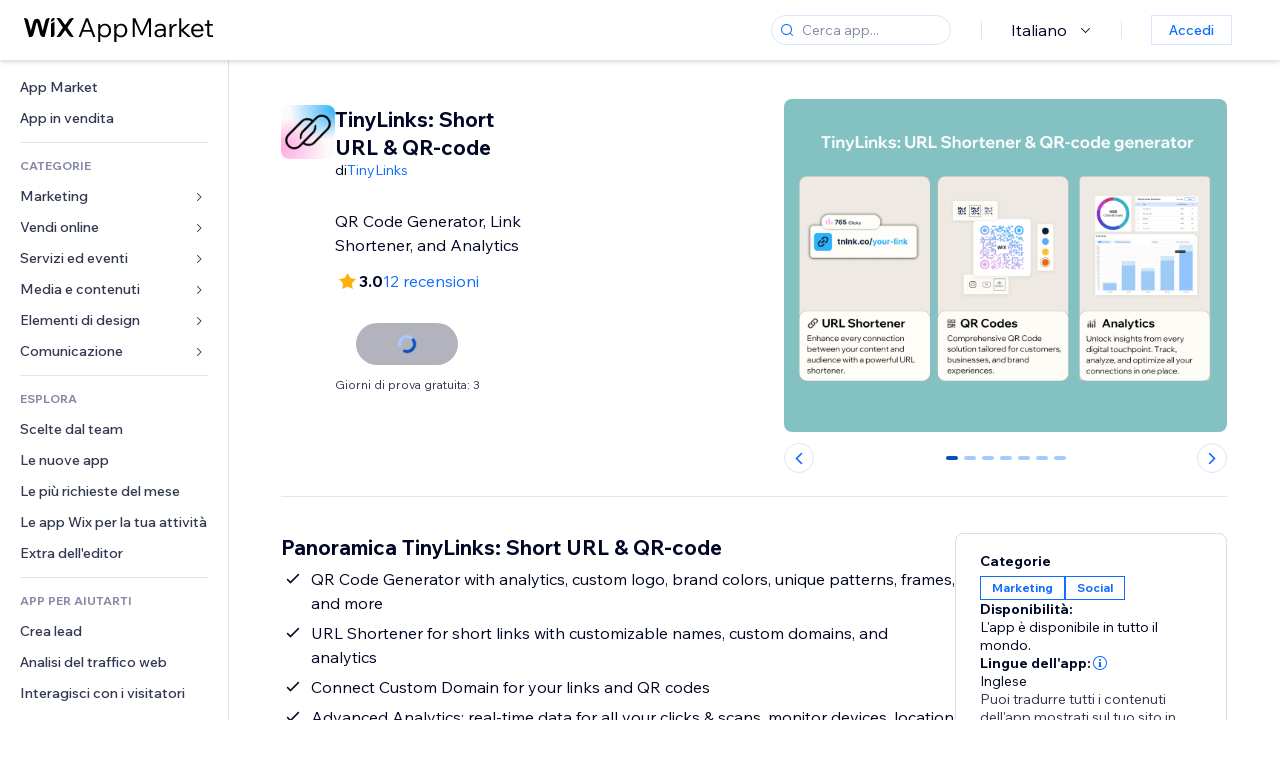

--- FILE ---
content_type: text/html; charset=utf-8
request_url: https://it.wix.com/app-market/tinylinks
body_size: 53171
content:
<!doctype html>
<html>

  <head>

    <meta http-equiv="content-type" content="text/html; charset=UTF-8" />
    <meta http-equiv="content-language" content='it' />

    
    <link rel="alternate" hreflang="x-default" href="https://www.wix.com/app-market/web-solution/tinylinks" />
    
    <link rel="alternate" hreflang="cs" href="https://cs.wix.com/app-market/web-solution/tinylinks" />
    
    <link rel="alternate" hreflang="da" href="https://da.wix.com/app-market/web-solution/tinylinks" />
    
    <link rel="alternate" hreflang="de" href="https://de.wix.com/app-market/web-solution/tinylinks" />
    
    <link rel="alternate" hreflang="en" href="https://www.wix.com/app-market/web-solution/tinylinks" />
    
    <link rel="alternate" hreflang="es" href="https://es.wix.com/app-market/web-solution/tinylinks" />
    
    <link rel="alternate" hreflang="fr" href="https://fr.wix.com/app-market/web-solution/tinylinks" />
    
    <link rel="alternate" hreflang="hi" href="https://hi.wix.com/app-market/web-solution/tinylinks" />
    
    <link rel="alternate" hreflang="it" href="https://it.wix.com/app-market/web-solution/tinylinks" />
    
    <link rel="alternate" hreflang="ja" href="https://ja.wix.com/app-market/web-solution/tinylinks" />
    
    <link rel="alternate" hreflang="ko" href="https://ko.wix.com/app-market/web-solution/tinylinks" />
    
    <link rel="alternate" hreflang="nl" href="https://nl.wix.com/app-market/web-solution/tinylinks" />
    
    <link rel="alternate" hreflang="no" href="https://no.wix.com/app-market/web-solution/tinylinks" />
    
    <link rel="alternate" hreflang="pt" href="https://pt.wix.com/app-market/web-solution/tinylinks" />
    
    <link rel="alternate" hreflang="ru" href="https://ru.wix.com/app-market/web-solution/tinylinks" />
    
    <link rel="alternate" hreflang="sv" href="https://sv.wix.com/app-market/web-solution/tinylinks" />
    
    <link rel="alternate" hreflang="th" href="https://th.wix.com/app-market/web-solution/tinylinks" />
    
    <link rel="alternate" hreflang="tr" href="https://tr.wix.com/app-market/web-solution/tinylinks" />
    
    <link rel="alternate" hreflang="uk" href="https://uk.wix.com/app-market/web-solution/tinylinks" />
    
    <link rel="alternate" hreflang="zh" href="https://zh.wix.com/app-market/web-solution/tinylinks" />
    
    <meta data-meta-tags-aggregator="true" property="og:url" content="https://it.wix.com/app-market/tinylinks" />
    
    <link data-meta-tags-aggregator="true" rel="canonical" href="https://it.wix.com/app-market/tinylinks" />
    
    <title data-meta-tags-aggregator="true">TinyLinks: Short URL & QR-code | Wix App Market | Wix.com</title>
    
    <meta data-meta-tags-aggregator="true" property="og:title" content="TinyLinks: Short URL & QR-code | Wix App Market | Wix.com" />
    
    <meta data-meta-tags-aggregator="true" property="description" content="QR Code Generator, Link Shortener, and Analytics" />
    
    <meta data-meta-tags-aggregator="true" property="og:description" content="QR Code Generator, Link Shortener, and Analytics" />
    

    <link rel="shortcut icon" href="https://www.wix.com/favicon.ico" type="image/x-icon"/>
    <script src="https://static.parastorage.com/unpkg/react@18.3.1/umd/react.production.min.js"></script>
    <script src="https://static.parastorage.com/unpkg/react-dom@18.3.1/umd/react-dom.production.min.js"></script>
    <link rel="stylesheet" type="text/css" href="//static.parastorage.com/services/marketplace-standalone/1.6703.0/app.min.css">
    <script
      async
      src="https://static.parastorage.com/unpkg/@sentry/browser@5.30.0/build/bundle.min.js"
      crossorigin="anonymous"
    ></script>   
    <script async
      src="https://static.parastorage.com/polyfill/v2/polyfill.min.js?features=default,es6,es7,es2017&flags=gated&unknown=polyfill&rum=0"></script>
    <script async src="//static.parastorage.com/services/cookie-consent-policy-client/1.972.0//app.bundle.min.js"></script>
    <script async src="//static.parastorage.com/services/tag-manager-client/1.1028.0//hostTags.bundle.min.js"></script>
    <style>
      body {
        padding: 0;
        margin: 0;
      }
    </style>

<meta name="viewport" content="width=device-width, initial-scale=1.0" />
    <link rel="stylesheet" href="//static.parastorage.com/unpkg/@wix/wix-fonts@1.14.0/madefor.min.css" >
<link rel="stylesheet" href="//static.parastorage.com/services/wix-footer/9ec02797730e05a13a84c409f9dd39ac3df1ba35296bfcbc54b81574/app.min.css" >
<script id="wix-footer-script" defer src="//static.parastorage.com/services/wix-footer/9ec02797730e05a13a84c409f9dd39ac3df1ba35296bfcbc54b81574/app.bundle.min.js"></script>
<script>
  window.document.getElementById('wix-footer-script').onload = function () {
    var config = {"brand":"wix","language":"it","header":false,"footer":true,"sticky":false};

    if (typeof config === 'string') {
      config = JSON.parse(config)
    }

    window.WixFooter.render({...config, target: document.querySelector('#WIX_FOOTER'), replaceTarget: true})
  };
</script>

  </head>

  <body>
      
    <div id="root"><div class="_1lfz4do"><div data-hook="marketplace"><!--$--><div class="_tokxo3 "><span class="_11n29dz"><img src="//static.parastorage.com/services/marketplace-component/1.5176.0/assets/images/menu.svg"/></span><a class="_1tx34n6" href="https://it.wix.com/app-market/"><img class="_1ov3k7l" src="//static.parastorage.com/services/marketplace-component/1.5176.0/assets/images/wix-app-market-new-logo.svg" alt="Wix App Market Logo"/></a><div class="_19dckbe"><span class="_1oyqofb"><svg viewBox="0 0 24 24" fill="currentColor" width="24" height="24"><path d="M19.8535534,19.1464466 C20.0488155,19.3417088 20.0488155,19.6582912 19.8535534,19.8535534 C19.6582912,20.0488155 19.3417088,20.0488155 19.1464466,19.8535534 L15.4380219,16.1451287 C14.1187738,17.3000688 12.3911257,18 10.5,18 C6.35786438,18 3,14.6421356 3,10.5 C3,6.35786438 6.35786438,3 10.5,3 C14.6421356,3 18,6.35786438 18,10.5 C18,12.3911257 17.3000688,14.1187738 16.1451287,15.4380219 L19.8535534,19.1464466 Z M17,10.5 C17,6.91014913 14.0898509,4 10.5,4 C6.91014913,4 4,6.91014913 4,10.5 C4,14.0898509 6.91014913,17 10.5,17 C14.0898509,17 17,14.0898509 17,10.5 Z"></path></svg></span><div class="_j8i7fp"><div tabindex="0" style="width:fit-content;outline:none"><div data-testid="search-box-container" style="width:fit-content"><div><div data-testid="search-input" class="_1qhacg2
        _13961kf
        
        
        
        "><div data-hook="search-input" class="wds_1_236_0_Search__root wds_1_236_0_Search---expandDirection-5-right wds_1_236_0_Search---size-5-small wds_1_236_0_Search---border-5-round"><div data-hook="search-content" class="wds_1_236_0_Search__content"><div data-hook="search-inputwithoptions" data-popover-root="true" class="wds_1_236_0_PopoverNext__root wds_1_236_0_InputWithOptions__root wds_1_236_0_InputWithOptions---size-6-medium"><div data-input-parent="true" class="wds_1_236_0_PopoverNextTrigger__root" data-hook="search-inputwithoptions-trigger" aria-expanded="false" aria-haspopup="dialog"><div class="wds_1_236_0_Input__root wds_1_236_0_Input---size-5-small wds_1_236_0_Input---border-5-round" data-input-root="true" data-size="small" data-prefix="true" data-focus="false"><div class="wds_1_236_0_Input__wrapper"><div class="wds_1_236_0_IconAffix__root wds_1_236_0_IconAffix---size-5-small wds_1_236_0_IconAffix--inPrefix wds_1_236_0_IconAffix---border-5-round"><svg viewBox="0 0 18 18" fill="currentColor" width="18px" height="18px"><path d="M14.8539503,14.1467096 C15.0478453,14.3412138 15.0475893,14.6560006 14.8533783,14.8501892 C14.6592498,15.0442953 14.3445263,15.0442862 14.1504091,14.8501689 L12.020126,12.7261364 C11.066294,13.5214883 9.8390282,14 8.5,14 C5.46243388,14 3,11.5375661 3,8.5 C3,5.46243388 5.46243388,3 8.5,3 C11.5375661,3 14,5.46243388 14,8.5 C14,9.83874333 13.5216919,11.0657718 12.726644,12.0195172 L14.8539503,14.1467096 Z M8.5,13 C10.9852814,13 13,10.9852814 13,8.5 C13,6.01471863 10.9852814,4 8.5,4 C6.01471863,4 4,6.01471863 4,8.5 C4,10.9852814 6.01471863,13 8.5,13 Z"></path></svg></div><input data-hook="wsr-input" data-mask="false" class="wds_1_236_0_Input__input" style="text-overflow:clip" placeholder="Cerca app..." tabindex="0" autoComplete="off" maxLength="524288" aria-expanded="false" aria-controls="InputWithOptions4706494-listbox" value=""/></div></div></div></div></div></div></div></div></div></div></div><div class="_h9oja5"></div><div class="wds_1_236_0_Box__root wds_1_236_0_Box---direction-10-horizontal wds_1_236_0_Box---justifyContent-6-middle _1vyecmj" style="--wds_1_236_0_Box-gap:0"><div data-hook="languages-popover" data-content-hook="popover-content-languages-popover-0" class="wds_1_236_0_Popover__root wds_1_236_0_Popover---skin-5-light" data-zindex="1000"><div class="wds_1_236_0_Popover__element" data-hook="popover-element"><div class="wds_1_236_0_Box__root wds_1_236_0_Box---direction-10-horizontal" style="margin-right:24px;margin-left:29px;--wds_1_236_0_Box-gap:0"><button data-skin="dark" data-underline="none" data-size="medium" class="wds_1_236_0_ButtonCore__root wds_1_236_0_Focusable__root wds_1_236_0_TextButton__root wds_1_236_0_TextButton---skin-4-dark wds_1_236_0_TextButton---underline-4-none wds_1_236_0_TextButton---size-6-medium" type="button" tabindex="0" aria-disabled="false"><span class="wds_1_236_0_ButtonCore__content">Italiano</span><svg viewBox="0 0 24 24" fill="currentColor" width="24" height="24" class="wds_1_236_0_ButtonCore__suffix" data-hook="suffix-icon"><path d="M8.14644661,10.1464466 C8.34170876,9.95118446 8.65829124,9.95118446 8.85355339,10.1464466 L12.4989857,13.7981758 L16.1502401,10.1464466 C16.3455022,9.95118446 16.6620847,9.95118446 16.8573469,10.1464466 C17.052609,10.3417088 17.052609,10.6582912 16.8573469,10.8535534 L12.4989857,15.2123894 L8.14644661,10.8535534 C7.95118446,10.6582912 7.95118446,10.3417088 8.14644661,10.1464466 Z"></path></svg></button></div></div></div><div class="wds_1_236_0_Box__root wds_1_236_0_Box---direction-10-horizontal" style="min-height:18px;--wds_1_236_0_Box-gap:0"><hr class="wds_1_236_0_Divider__root wds_1_236_0_Divider---direction-8-vertical wds_1_236_0_Divider---skin-5-light"/></div><div class="wds_1_236_0_Box__root wds_1_236_0_Box---direction-10-horizontal" style="margin-right:24px;margin-left:29px;--wds_1_236_0_Box-gap:0"><button data-size="small" data-priority="secondary" class="wds_1_236_0_ButtonCore__root wds_1_236_0_Focusable__root wds_1_236_0_Button__root wds_1_236_0_Button---skin-8-standard wds_1_236_0_Button---priority-9-secondary wds_1_236_0_Button---size-5-small _15bjy98" type="button" tabindex="0"><span class="wds_1_236_0_ButtonCore__content">Accedi</span></button></div></div></div></div><div class="_29vnoa " data-testid="mobile-menu-container"><div class="_cq2htm"><div class="_my1rvh"><a href="/app-market"><img data-testid="wix-logo" alt="wix logo" src="//static.parastorage.com/services/marketplace-component/1.5176.0/assets/images/wix-app-market-new-logo.svg"/></a><svg viewBox="0 0 24 24" fill="currentColor" width="30px" height="30px"><path d="M17 6 12.001 10.999 7 6 6 7 11.001 11.999 6 17 7 18 12.001 12.999 17 18 18 17 13 11.999 18 7z"></path></svg></div><hr class="wds_1_236_0_Divider__root wds_1_236_0_Divider---direction-10-horizontal wds_1_236_0_Divider---skin-5-light"/><div class="wds_1_236_0_Box__root wds_1_236_0_Box---direction-10-horizontal" style="padding-top:24px;padding-bottom:18px;--wds_1_236_0_Box-gap:0"><button data-hook="languages-mobile-menu" data-skin="dark" data-underline="none" data-size="medium" class="wds_1_236_0_ButtonCore__root wds_1_236_0_Focusable__root wds_1_236_0_TextButton__root wds_1_236_0_TextButton---skin-4-dark wds_1_236_0_TextButton---underline-4-none wds_1_236_0_TextButton---size-6-medium" type="button" tabindex="0" aria-disabled="false"><svg viewBox="0 0 24 24" fill="currentColor" width="24" height="24" class="wds_1_236_0_ButtonCore__prefix" data-hook="prefix-icon"><path d="M4.42676427,15 L7.19778729,15 C7.069206,14.209578 7,13.3700549 7,12.5 C7,11.6299451 7.069206,10.790422 7.19778729,10 L4.42676427,10 C4.15038555,10.7819473 4,11.6234114 4,12.5 C4,13.3765886 4.15038555,14.2180527 4.42676427,15 Z M4.86504659,16 C5.7403587,17.6558985 7.21741102,18.9446239 9.0050441,19.5750165 C8.30729857,18.6953657 7.74701714,17.4572396 7.39797964,16 L4.86504659,16 Z M18.5732357,15 C18.8496144,14.2180527 19,13.3765886 19,12.5 C19,11.6234114 18.8496144,10.7819473 18.5732357,10 L15.8022127,10 C15.930794,10.790422 16,11.6299451 16,12.5 C16,13.3700549 15.930794,14.209578 15.8022127,15 L18.5732357,15 Z M18.1349534,16 L15.6020204,16 C15.2529829,17.4572396 14.6927014,18.6953657 13.9949559,19.5750165 C15.782589,18.9446239 17.2596413,17.6558985 18.1349534,16 Z M8.21230689,15 L14.7876931,15 C14.9240019,14.2216581 15,13.3811544 15,12.5 C15,11.6188456 14.9240019,10.7783419 14.7876931,10 L8.21230689,10 C8.07599807,10.7783419 8,11.6188456 8,12.5 C8,13.3811544 8.07599807,14.2216581 8.21230689,15 Z M8.42865778,16 C9.05255412,18.3998027 10.270949,20 11.5,20 C12.729051,20 13.9474459,18.3998027 14.5713422,16 L8.42865778,16 Z M4.86504659,9 L7.39797964,9 C7.74701714,7.54276045 8.30729857,6.30463431 9.0050441,5.42498347 C7.21741102,6.05537614 5.7403587,7.34410146 4.86504659,9 Z M18.1349534,9 C17.2596413,7.34410146 15.782589,6.05537614 13.9949559,5.42498347 C14.6927014,6.30463431 15.2529829,7.54276045 15.6020204,9 L18.1349534,9 Z M8.42865778,9 L14.5713422,9 C13.9474459,6.60019727 12.729051,5 11.5,5 C10.270949,5 9.05255412,6.60019727 8.42865778,9 Z M11.5,21 C6.80557963,21 3,17.1944204 3,12.5 C3,7.80557963 6.80557963,4 11.5,4 C16.1944204,4 20,7.80557963 20,12.5 C20,17.1944204 16.1944204,21 11.5,21 Z"></path></svg><span class="wds_1_236_0_ButtonCore__content">Italiano</span></button></div><div></div><hr class="wds_1_236_0_Divider__root wds_1_236_0_Divider---direction-10-horizontal wds_1_236_0_Divider---skin-5-light"/><div class="_k89m4k"><button data-priority="secondary" data-size="medium" class="wds_1_236_0_ButtonCore__root wds_1_236_0_Focusable__root wds_1_236_0_Button__root wds_1_236_0_Button---skin-8-standard wds_1_236_0_Button---priority-9-secondary wds_1_236_0_Button---size-6-medium" type="button" tabindex="0"><span class="wds_1_236_0_ButtonCore__content">Accedi</span></button></div></div></div><div class="_7m51bi "><div class="_1e0sqa9"><span class="_69h4vc"><div tabindex="0" style="width:fit-content;outline:none"><div data-testid="search-box-container" style="width:fit-content"><div><div data-testid="search-input" class="_1qhacg2
        
        
        
        
        "><div data-hook="search-input" class="wds_1_236_0_Search__root wds_1_236_0_Search---expandDirection-5-right wds_1_236_0_Search---size-5-large wds_1_236_0_Search---border-5-round"><div data-hook="search-content" class="wds_1_236_0_Search__content"><div data-hook="search-inputwithoptions" data-popover-root="true" class="wds_1_236_0_PopoverNext__root wds_1_236_0_InputWithOptions__root wds_1_236_0_InputWithOptions---size-6-medium"><div data-input-parent="true" class="wds_1_236_0_PopoverNextTrigger__root" data-hook="search-inputwithoptions-trigger" aria-expanded="false" aria-haspopup="dialog"><div class="wds_1_236_0_Input__root wds_1_236_0_Input---size-5-large wds_1_236_0_Input---border-5-round" data-input-root="true" data-size="large" data-prefix="true" data-focus="false"><div class="wds_1_236_0_Input__wrapper"><div class="wds_1_236_0_IconAffix__root wds_1_236_0_IconAffix---size-5-large wds_1_236_0_IconAffix--inPrefix wds_1_236_0_IconAffix---border-5-round"><svg viewBox="0 0 24 24" fill="currentColor" width="24px" height="24px"><path d="M19.8535534,19.1464466 C20.0488155,19.3417088 20.0488155,19.6582912 19.8535534,19.8535534 C19.6582912,20.0488155 19.3417088,20.0488155 19.1464466,19.8535534 L15.4380219,16.1451287 C14.1187738,17.3000688 12.3911257,18 10.5,18 C6.35786438,18 3,14.6421356 3,10.5 C3,6.35786438 6.35786438,3 10.5,3 C14.6421356,3 18,6.35786438 18,10.5 C18,12.3911257 17.3000688,14.1187738 16.1451287,15.4380219 L19.8535534,19.1464466 Z M17,10.5 C17,6.91014913 14.0898509,4 10.5,4 C6.91014913,4 4,6.91014913 4,10.5 C4,14.0898509 6.91014913,17 10.5,17 C14.0898509,17 17,14.0898509 17,10.5 Z"></path></svg></div><input data-hook="wsr-input" data-mask="false" class="wds_1_236_0_Input__input" style="text-overflow:clip" placeholder="Cerca app..." tabindex="0" autoComplete="off" maxLength="524288" aria-expanded="false" aria-controls="InputWithOptions4706497-listbox" value=""/></div></div></div></div></div></div></div></div></div></div><svg viewBox="0 0 24 24" fill="currentColor" width="24" height="24"><path d="M17 6 12.001 10.999 7 6 6 7 11.001 11.999 6 17 7 18 12.001 12.999 17 18 18 17 13 11.999 18 7z"></path></svg></span><span data-mask="false" class="wds_1_236_0_Text__root wds_1_236_0_Text---size-6-medium wds_1_236_0_Text---skin-8-standard wds_1_236_0_Text---weight-4-thin wds_1_236_0_Text---list-style-9-checkmark wds_1_236_0_Text---overflow-wrap-6-normal _11889jo" data-size="medium" data-secondary="false" data-skin="standard" data-light="false" data-weight="thin" data-widows="false" data-list-style="checkmark" data-overflow-wrap="normal">Trending Topics</span><div tabindex="0" data-testid="suggestion-default-popular" class="_gyyep5 suggestion " style="background-color:transparent"><svg viewBox="0 0 24 24" fill="currentColor" width="24" height="24" style="color:#3899ec;width:24px;height:24px"><path d="M19.8535534,19.1464466 C20.0488155,19.3417088 20.0488155,19.6582912 19.8535534,19.8535534 C19.6582912,20.0488155 19.3417088,20.0488155 19.1464466,19.8535534 L15.4380219,16.1451287 C14.1187738,17.3000688 12.3911257,18 10.5,18 C6.35786438,18 3,14.6421356 3,10.5 C3,6.35786438 6.35786438,3 10.5,3 C14.6421356,3 18,6.35786438 18,10.5 C18,12.3911257 17.3000688,14.1187738 16.1451287,15.4380219 L19.8535534,19.1464466 Z M17,10.5 C17,6.91014913 14.0898509,4 10.5,4 C6.91014913,4 4,6.91014913 4,10.5 C4,14.0898509 6.91014913,17 10.5,17 C14.0898509,17 17,14.0898509 17,10.5 Z"></path></svg><div class="_3qj64q"><span data-testid="suggestion-default-1" data-hook="suggestion-default-1" data-mask="false" class="wds_1_236_0_Text__root wds_1_236_0_Text---size-5-small wds_1_236_0_Text---skin-8-standard wds_1_236_0_Text---weight-4-bold wds_1_236_0_Text---list-style-9-checkmark wds_1_236_0_Text---overflow-wrap-6-normal" data-size="small" data-secondary="false" data-skin="standard" data-light="false" data-weight="bold" data-widows="false" data-list-style="checkmark" data-overflow-wrap="normal">negozio online</span></div></div><div tabindex="0" data-testid="suggestion-default-popular" class="_gyyep5 suggestion " style="background-color:transparent"><svg viewBox="0 0 24 24" fill="currentColor" width="24" height="24" style="color:#3899ec;width:24px;height:24px"><path d="M19.8535534,19.1464466 C20.0488155,19.3417088 20.0488155,19.6582912 19.8535534,19.8535534 C19.6582912,20.0488155 19.3417088,20.0488155 19.1464466,19.8535534 L15.4380219,16.1451287 C14.1187738,17.3000688 12.3911257,18 10.5,18 C6.35786438,18 3,14.6421356 3,10.5 C3,6.35786438 6.35786438,3 10.5,3 C14.6421356,3 18,6.35786438 18,10.5 C18,12.3911257 17.3000688,14.1187738 16.1451287,15.4380219 L19.8535534,19.1464466 Z M17,10.5 C17,6.91014913 14.0898509,4 10.5,4 C6.91014913,4 4,6.91014913 4,10.5 C4,14.0898509 6.91014913,17 10.5,17 C14.0898509,17 17,14.0898509 17,10.5 Z"></path></svg><div class="_3qj64q"><span data-testid="suggestion-default-2" data-hook="suggestion-default-2" data-mask="false" class="wds_1_236_0_Text__root wds_1_236_0_Text---size-5-small wds_1_236_0_Text---skin-8-standard wds_1_236_0_Text---weight-4-bold wds_1_236_0_Text---list-style-9-checkmark wds_1_236_0_Text---overflow-wrap-6-normal" data-size="small" data-secondary="false" data-skin="standard" data-light="false" data-weight="bold" data-widows="false" data-list-style="checkmark" data-overflow-wrap="normal">prenotazioni</span></div></div><div tabindex="0" data-testid="suggestion-default-popular" class="_gyyep5 suggestion " style="background-color:transparent"><svg viewBox="0 0 24 24" fill="currentColor" width="24" height="24" style="color:#3899ec;width:24px;height:24px"><path d="M19.8535534,19.1464466 C20.0488155,19.3417088 20.0488155,19.6582912 19.8535534,19.8535534 C19.6582912,20.0488155 19.3417088,20.0488155 19.1464466,19.8535534 L15.4380219,16.1451287 C14.1187738,17.3000688 12.3911257,18 10.5,18 C6.35786438,18 3,14.6421356 3,10.5 C3,6.35786438 6.35786438,3 10.5,3 C14.6421356,3 18,6.35786438 18,10.5 C18,12.3911257 17.3000688,14.1187738 16.1451287,15.4380219 L19.8535534,19.1464466 Z M17,10.5 C17,6.91014913 14.0898509,4 10.5,4 C6.91014913,4 4,6.91014913 4,10.5 C4,14.0898509 6.91014913,17 10.5,17 C14.0898509,17 17,14.0898509 17,10.5 Z"></path></svg><div class="_3qj64q"><span data-testid="suggestion-default-3" data-hook="suggestion-default-3" data-mask="false" class="wds_1_236_0_Text__root wds_1_236_0_Text---size-5-small wds_1_236_0_Text---skin-8-standard wds_1_236_0_Text---weight-4-bold wds_1_236_0_Text---list-style-9-checkmark wds_1_236_0_Text---overflow-wrap-6-normal" data-size="small" data-secondary="false" data-skin="standard" data-light="false" data-weight="bold" data-widows="false" data-list-style="checkmark" data-overflow-wrap="normal">eventi</span></div></div><div tabindex="0" data-testid="suggestion-default-popular" class="_gyyep5 suggestion " style="background-color:transparent"><svg viewBox="0 0 24 24" fill="currentColor" width="24" height="24" style="color:#3899ec;width:24px;height:24px"><path d="M19.8535534,19.1464466 C20.0488155,19.3417088 20.0488155,19.6582912 19.8535534,19.8535534 C19.6582912,20.0488155 19.3417088,20.0488155 19.1464466,19.8535534 L15.4380219,16.1451287 C14.1187738,17.3000688 12.3911257,18 10.5,18 C6.35786438,18 3,14.6421356 3,10.5 C3,6.35786438 6.35786438,3 10.5,3 C14.6421356,3 18,6.35786438 18,10.5 C18,12.3911257 17.3000688,14.1187738 16.1451287,15.4380219 L19.8535534,19.1464466 Z M17,10.5 C17,6.91014913 14.0898509,4 10.5,4 C6.91014913,4 4,6.91014913 4,10.5 C4,14.0898509 6.91014913,17 10.5,17 C14.0898509,17 17,14.0898509 17,10.5 Z"></path></svg><div class="_3qj64q"><span data-testid="suggestion-default-4" data-hook="suggestion-default-4" data-mask="false" class="wds_1_236_0_Text__root wds_1_236_0_Text---size-5-small wds_1_236_0_Text---skin-8-standard wds_1_236_0_Text---weight-4-bold wds_1_236_0_Text---list-style-9-checkmark wds_1_236_0_Text---overflow-wrap-6-normal" data-size="small" data-secondary="false" data-skin="standard" data-light="false" data-weight="bold" data-widows="false" data-list-style="checkmark" data-overflow-wrap="normal">popup</span></div></div></div></div><div data-testid="marketplace-layout" class="_iqrf8f" style="min-height:calc(100vh - 60px)"><div class="wds_1_236_0_Box__root wds_1_236_0_Box---direction-10-horizontal _yj2pvi" style="--wds_1_236_0_Box-gap:0;z-index:10"><div class="wds_1_236_0_SidebarNext__root" style="width:228px"><section class="wds_1_236_0_SidebarNext__section wds_1_236_0_SidebarNext---skin-5-light" aria-label="Sidebar" data-skin="light" data-hidden="false" data-selected="app-page-tinylinks" data-width="228" data-minimized="false" data-selected-key="app-page-tinylinks" data-is-selected-expanded="false" data-margin-left="calc(-1 * 228px)" style="width:228px"><header data-hook="sidebar-header"></header><div class="wds_1_236_0_SidebarNext__content"><nav data-hook="sidebar-content-wrapper" class="wds_1_236_0_SidebarNext__scrollArea wds_1_236_0_SidebarNext---skin-5-light" style="width:228px"><ul class="wds_1_236_0_SidebarNext__listItems"><li class="wds_1_236_0_SidebarItemNext__listItem" aria-level="1" data-hook="sidebar-collection-item-home"><div class="wds_1_236_0_SidebarItemNext__tooltipWrapper" tabindex="0"><div data-content-hook="popover-content--0" class="wds_1_236_0_Popover__root wds_1_236_0_Popover---skin-4-dark wds_1_236_0_Tooltip__root wds_1_236_0_Tooltip---size-6-medium wds_1_236_0_SidebarItemNext__tooltip" data-zindex="6000" data-size="medium"><div class="wds_1_236_0_Popover__element" data-hook="popover-element"><a tabindex="-1" class="wds_1_236_0_SidebarItemNext__root wds_1_236_0_SidebarItemNext---skin-5-light wds_1_236_0_SidebarItemNext---level-1-1 wds_1_236_0_SidebarItemNext--legacy" data-hook="sidebarsectionitem-button" type="button" role="link" href="https://it.wix.com/app-market/?referral=menu_navigation" data-selected="false" data-text-size="small" data-skin="light"><div class="wds_1_236_0_SidebarItemNext__textWrapper"><div><div data-hook="fadeStyles"><div data-hook="moveStyles"><div data-hook="scaleStyles"><div data-hook="toggleStyles"><span data-hook="sidebarsectionitem-title" data-mask="false" class="wds_1_236_0_Text__root wds_1_236_0_Text---size-5-small wds_1_236_0_Text--secondary wds_1_236_0_Text---skin-8-standard wds_1_236_0_Text---weight-6-normal wds_1_236_0_Text---list-style-9-checkmark wds_1_236_0_Text---overflow-wrap-6-normal wds_1_236_0_SidebarItemNext__text" data-size="small" data-secondary="true" data-skin="standard" data-light="false" data-weight="normal" data-widows="false" data-list-style="checkmark" data-overflow-wrap="normal">App Market</span></div></div></div></div></div></div></a></div></div></div></li><li class="wds_1_236_0_SidebarItemNext__listItem" aria-level="1" data-hook="sidebar-collection-item-collection-apps-on-sale"><div class="wds_1_236_0_SidebarItemNext__tooltipWrapper" tabindex="0"><div data-content-hook="popover-content--0" class="wds_1_236_0_Popover__root wds_1_236_0_Popover---skin-4-dark wds_1_236_0_Tooltip__root wds_1_236_0_Tooltip---size-6-medium wds_1_236_0_SidebarItemNext__tooltip" data-zindex="6000" data-size="medium"><div class="wds_1_236_0_Popover__element" data-hook="popover-element"><a tabindex="-1" class="wds_1_236_0_SidebarItemNext__root wds_1_236_0_SidebarItemNext---skin-5-light wds_1_236_0_SidebarItemNext---level-1-1 wds_1_236_0_SidebarItemNext--legacy" data-hook="sidebarsectionitem-button" type="button" role="link" href="https://it.wix.com/app-market/collection/apps-on-sale?referral=menu_navigation" data-selected="false" data-text-size="small" data-skin="light"><div class="wds_1_236_0_SidebarItemNext__textWrapper"><div><div data-hook="fadeStyles"><div data-hook="moveStyles"><div data-hook="scaleStyles"><div data-hook="toggleStyles"><span data-hook="sidebarsectionitem-title" data-mask="false" class="wds_1_236_0_Text__root wds_1_236_0_Text---size-5-small wds_1_236_0_Text--secondary wds_1_236_0_Text---skin-8-standard wds_1_236_0_Text---weight-6-normal wds_1_236_0_Text---list-style-9-checkmark wds_1_236_0_Text---overflow-wrap-6-normal wds_1_236_0_SidebarItemNext__text" data-size="small" data-secondary="true" data-skin="standard" data-light="false" data-weight="normal" data-widows="false" data-list-style="checkmark" data-overflow-wrap="normal">App in vendita</span></div></div></div></div></div></div></a></div></div></div></li><div data-skin="light" class="wds_1_236_0_SidebarDividerNext__root" aria-hidden="true"><hr class="wds_1_236_0_Divider__root wds_1_236_0_Divider---direction-10-horizontal wds_1_236_0_Divider---skin-5-light wds_1_236_0_SidebarDividerNext__divider wds_1_236_0_SidebarDividerNext---skin-5-light"/></div><span data-title-skin="light" data-mask="false" class="wds_1_236_0_Text__root wds_1_236_0_Text---size-4-tiny wds_1_236_0_Text---skin-8-standard wds_1_236_0_Text---weight-4-bold wds_1_236_0_Text---list-style-9-checkmark wds_1_236_0_Text---overflow-wrap-6-normal wds_1_236_0_SidebarTitleItemNext__root wds_1_236_0_SidebarTitleItemNext---skin-5-light" data-size="tiny" data-secondary="false" data-skin="standard" data-light="false" data-weight="bold" data-widows="false" data-list-style="checkmark" data-overflow-wrap="normal">CATEGORIE</span><li class="wds_1_236_0_SidebarSubMenuNext__root wds_1_236_0_SidebarSubMenuNext---skin-5-light" aria-level="1" data-hook="sidebar-category-item-category-marketing" data-open="false" data-quick-nav-open="false"><div data-hook="sidebar-category-item-category-marketing/submenu-popover" data-content-hook="popover-content-sidebar-category-item-category-marketing/submenu-popover-0" class="wds_1_236_0_Popover__root wds_1_236_0_Popover---skin-5-light wds_1_236_0_SidebarSubMenuNext__navigationPopoverRoot" data-zindex="3000"><div class="wds_1_236_0_Popover__element" data-hook="popover-element"><div class="wds_1_236_0_SidebarItemNext__tooltipWrapper" tabindex="0"><div data-content-hook="popover-content--0" class="wds_1_236_0_Popover__root wds_1_236_0_Popover---skin-4-dark wds_1_236_0_Tooltip__root wds_1_236_0_Tooltip---size-6-medium wds_1_236_0_SidebarItemNext__tooltip" data-zindex="6000" data-size="medium"><div class="wds_1_236_0_Popover__element" data-hook="popover-element"><a tabindex="-1" class="wds_1_236_0_SidebarItemNext__root wds_1_236_0_SidebarItemNext---skin-5-light wds_1_236_0_SidebarItemNext---level-1-1 wds_1_236_0_SidebarItemNext--legacy wds_1_236_0_SidebarSubMenuNext__subMenu wds_1_236_0_SidebarSubMenuNext---animation-6-closed" data-hook="sidebar-category-item-category-marketing/sidebar-item" type="button" role="link" href="https://it.wix.com/app-market/category/marketing?referral=menu_navigation" data-selected="false" data-text-size="small" data-skin="light" aria-expanded="false"><div class="wds_1_236_0_SidebarItemNext__textWrapper"><div><div data-hook="fadeStyles"><div data-hook="moveStyles"><div data-hook="scaleStyles"><div data-hook="toggleStyles"><span data-hook="sidebarsectionitem-title" data-mask="false" class="wds_1_236_0_Text__root wds_1_236_0_Text---size-5-small wds_1_236_0_Text--secondary wds_1_236_0_Text---skin-8-standard wds_1_236_0_Text---weight-6-normal wds_1_236_0_Text---list-style-9-checkmark wds_1_236_0_Text---overflow-wrap-6-normal wds_1_236_0_SidebarItemNext__text" data-size="small" data-secondary="true" data-skin="standard" data-light="false" data-weight="normal" data-widows="false" data-list-style="checkmark" data-overflow-wrap="normal">Marketing</span></div></div></div></div></div></div><div class="wds_1_236_0_SidebarItemNext__suffixContainer" aria-hidden="true"><span data-hook="sidebar-sub-menu-chevron" class="wds_1_236_0_SidebarItemNext__suffix"><span class="wds_1_236_0_SidebarSubMenuNext__chevronRight"><svg viewBox="0 0 18 18" fill="currentColor" width="18px" height="18px" data-hook="sidebar-submenu-chevron-right"><path d="M7.85366656,5.14812687 L11.7010886,9.00019644 L7.84883812,12.8545114 C7.65549651,13.047853 7.34217977,13.047853 7.14893188,12.8546051 C6.95549906,12.6611723 6.95512999,12.3476697 7.14810684,12.153782 L10.287268,8.99980356 L7.14821587,5.8468489 C6.95542094,5.6532001 6.95611314,5.33992556 7.14976194,5.14713064 C7.15006407,5.14682984 7.15036659,5.14652943 7.1506695,5.14622941 C7.34555703,4.95320179 7.65982386,4.95405003 7.85366656,5.14812687 Z"></path></svg></span></span></div></a></div></div></div></div></div><ul class="wds_1_236_0_SidebarSubMenuNext__subMenuItems wds_1_236_0_SidebarSubMenuNext---animation-6-closed wds_1_236_0_SidebarSubMenuNext---level-1-2" aria-hidden="true"><li class="wds_1_236_0_SidebarItemNext__listItem" aria-level="2" data-hook="sidebar-subcategory-item-sub-category-ads"><div class="wds_1_236_0_SidebarItemNext__tooltipWrapper" tabindex="-1"><div data-content-hook="popover-content--0" class="wds_1_236_0_Popover__root wds_1_236_0_Popover---skin-4-dark wds_1_236_0_Tooltip__root wds_1_236_0_Tooltip---size-6-medium wds_1_236_0_SidebarItemNext__tooltip" data-zindex="6000" data-size="medium"><div class="wds_1_236_0_Popover__element" data-hook="popover-element"><a tabindex="-1" class="wds_1_236_0_SidebarItemNext__root wds_1_236_0_SidebarItemNext---skin-5-light wds_1_236_0_SidebarItemNext---level-1-2 wds_1_236_0_SidebarItemNext--legacy" data-hook="sidebarsectionitem-button" type="button" role="link" href="https://it.wix.com/app-market/category/marketing/ads?referral=menu_navigation&amp;subCat=ads" data-selected="false" data-text-size="tiny" data-skin="light"><div class="wds_1_236_0_SidebarItemNext__textWrapper"><div><div data-hook="fadeStyles"><div data-hook="moveStyles"><div data-hook="scaleStyles"><div data-hook="toggleStyles"><span data-hook="sidebarsectionitem-title" data-mask="false" class="wds_1_236_0_Text__root wds_1_236_0_Text---size-4-tiny wds_1_236_0_Text--secondary wds_1_236_0_Text---skin-8-standard wds_1_236_0_Text---weight-6-normal wds_1_236_0_Text---list-style-9-checkmark wds_1_236_0_Text---overflow-wrap-6-normal wds_1_236_0_SidebarItemNext__text" data-size="tiny" data-secondary="true" data-skin="standard" data-light="false" data-weight="normal" data-widows="false" data-list-style="checkmark" data-overflow-wrap="normal">Inserzioni</span></div></div></div></div></div></div></a></div></div></div></li><li class="wds_1_236_0_SidebarItemNext__listItem" aria-level="2" data-hook="sidebar-subcategory-item-sub-category-mobile"><div class="wds_1_236_0_SidebarItemNext__tooltipWrapper" tabindex="-1"><div data-content-hook="popover-content--0" class="wds_1_236_0_Popover__root wds_1_236_0_Popover---skin-4-dark wds_1_236_0_Tooltip__root wds_1_236_0_Tooltip---size-6-medium wds_1_236_0_SidebarItemNext__tooltip" data-zindex="6000" data-size="medium"><div class="wds_1_236_0_Popover__element" data-hook="popover-element"><a tabindex="-1" class="wds_1_236_0_SidebarItemNext__root wds_1_236_0_SidebarItemNext---skin-5-light wds_1_236_0_SidebarItemNext---level-1-2 wds_1_236_0_SidebarItemNext--legacy" data-hook="sidebarsectionitem-button" type="button" role="link" href="https://it.wix.com/app-market/category/marketing/mobile?referral=menu_navigation&amp;subCat=mobile" data-selected="false" data-text-size="tiny" data-skin="light"><div class="wds_1_236_0_SidebarItemNext__textWrapper"><div><div data-hook="fadeStyles"><div data-hook="moveStyles"><div data-hook="scaleStyles"><div data-hook="toggleStyles"><span data-hook="sidebarsectionitem-title" data-mask="false" class="wds_1_236_0_Text__root wds_1_236_0_Text---size-4-tiny wds_1_236_0_Text--secondary wds_1_236_0_Text---skin-8-standard wds_1_236_0_Text---weight-6-normal wds_1_236_0_Text---list-style-9-checkmark wds_1_236_0_Text---overflow-wrap-6-normal wds_1_236_0_SidebarItemNext__text" data-size="tiny" data-secondary="true" data-skin="standard" data-light="false" data-weight="normal" data-widows="false" data-list-style="checkmark" data-overflow-wrap="normal">Mobile</span></div></div></div></div></div></div></a></div></div></div></li><li class="wds_1_236_0_SidebarItemNext__listItem" aria-level="2" data-hook="sidebar-subcategory-item-sub-category-analytics"><div class="wds_1_236_0_SidebarItemNext__tooltipWrapper" tabindex="-1"><div data-content-hook="popover-content--0" class="wds_1_236_0_Popover__root wds_1_236_0_Popover---skin-4-dark wds_1_236_0_Tooltip__root wds_1_236_0_Tooltip---size-6-medium wds_1_236_0_SidebarItemNext__tooltip" data-zindex="6000" data-size="medium"><div class="wds_1_236_0_Popover__element" data-hook="popover-element"><a tabindex="-1" class="wds_1_236_0_SidebarItemNext__root wds_1_236_0_SidebarItemNext---skin-5-light wds_1_236_0_SidebarItemNext---level-1-2 wds_1_236_0_SidebarItemNext--legacy" data-hook="sidebarsectionitem-button" type="button" role="link" href="https://it.wix.com/app-market/category/marketing/analytics?referral=menu_navigation&amp;subCat=analytics" data-selected="false" data-text-size="tiny" data-skin="light"><div class="wds_1_236_0_SidebarItemNext__textWrapper"><div><div data-hook="fadeStyles"><div data-hook="moveStyles"><div data-hook="scaleStyles"><div data-hook="toggleStyles"><span data-hook="sidebarsectionitem-title" data-mask="false" class="wds_1_236_0_Text__root wds_1_236_0_Text---size-4-tiny wds_1_236_0_Text--secondary wds_1_236_0_Text---skin-8-standard wds_1_236_0_Text---weight-6-normal wds_1_236_0_Text---list-style-9-checkmark wds_1_236_0_Text---overflow-wrap-6-normal wds_1_236_0_SidebarItemNext__text" data-size="tiny" data-secondary="true" data-skin="standard" data-light="false" data-weight="normal" data-widows="false" data-list-style="checkmark" data-overflow-wrap="normal">Dati analitici</span></div></div></div></div></div></div></a></div></div></div></li><li class="wds_1_236_0_SidebarItemNext__listItem" aria-level="2" data-hook="sidebar-subcategory-item-sub-category-social"><div class="wds_1_236_0_SidebarItemNext__tooltipWrapper" tabindex="-1"><div data-content-hook="popover-content--0" class="wds_1_236_0_Popover__root wds_1_236_0_Popover---skin-4-dark wds_1_236_0_Tooltip__root wds_1_236_0_Tooltip---size-6-medium wds_1_236_0_SidebarItemNext__tooltip" data-zindex="6000" data-size="medium"><div class="wds_1_236_0_Popover__element" data-hook="popover-element"><a tabindex="-1" class="wds_1_236_0_SidebarItemNext__root wds_1_236_0_SidebarItemNext---skin-5-light wds_1_236_0_SidebarItemNext---level-1-2 wds_1_236_0_SidebarItemNext--legacy" data-hook="sidebarsectionitem-button" type="button" role="link" href="https://it.wix.com/app-market/category/marketing/social?referral=menu_navigation&amp;subCat=social" data-selected="false" data-text-size="tiny" data-skin="light"><div class="wds_1_236_0_SidebarItemNext__textWrapper"><div><div data-hook="fadeStyles"><div data-hook="moveStyles"><div data-hook="scaleStyles"><div data-hook="toggleStyles"><span data-hook="sidebarsectionitem-title" data-mask="false" class="wds_1_236_0_Text__root wds_1_236_0_Text---size-4-tiny wds_1_236_0_Text--secondary wds_1_236_0_Text---skin-8-standard wds_1_236_0_Text---weight-6-normal wds_1_236_0_Text---list-style-9-checkmark wds_1_236_0_Text---overflow-wrap-6-normal wds_1_236_0_SidebarItemNext__text" data-size="tiny" data-secondary="true" data-skin="standard" data-light="false" data-weight="normal" data-widows="false" data-list-style="checkmark" data-overflow-wrap="normal">Social</span></div></div></div></div></div></div></a></div></div></div></li><li class="wds_1_236_0_SidebarItemNext__listItem" aria-level="2" data-hook="sidebar-subcategory-item-sub-category-seo"><div class="wds_1_236_0_SidebarItemNext__tooltipWrapper" tabindex="-1"><div data-content-hook="popover-content--0" class="wds_1_236_0_Popover__root wds_1_236_0_Popover---skin-4-dark wds_1_236_0_Tooltip__root wds_1_236_0_Tooltip---size-6-medium wds_1_236_0_SidebarItemNext__tooltip" data-zindex="6000" data-size="medium"><div class="wds_1_236_0_Popover__element" data-hook="popover-element"><a tabindex="-1" class="wds_1_236_0_SidebarItemNext__root wds_1_236_0_SidebarItemNext---skin-5-light wds_1_236_0_SidebarItemNext---level-1-2 wds_1_236_0_SidebarItemNext--legacy" data-hook="sidebarsectionitem-button" type="button" role="link" href="https://it.wix.com/app-market/category/marketing/seo?referral=menu_navigation&amp;subCat=seo" data-selected="false" data-text-size="tiny" data-skin="light"><div class="wds_1_236_0_SidebarItemNext__textWrapper"><div><div data-hook="fadeStyles"><div data-hook="moveStyles"><div data-hook="scaleStyles"><div data-hook="toggleStyles"><span data-hook="sidebarsectionitem-title" data-mask="false" class="wds_1_236_0_Text__root wds_1_236_0_Text---size-4-tiny wds_1_236_0_Text--secondary wds_1_236_0_Text---skin-8-standard wds_1_236_0_Text---weight-6-normal wds_1_236_0_Text---list-style-9-checkmark wds_1_236_0_Text---overflow-wrap-6-normal wds_1_236_0_SidebarItemNext__text" data-size="tiny" data-secondary="true" data-skin="standard" data-light="false" data-weight="normal" data-widows="false" data-list-style="checkmark" data-overflow-wrap="normal">SEO</span></div></div></div></div></div></div></a></div></div></div></li><li class="wds_1_236_0_SidebarItemNext__listItem" aria-level="2" data-hook="sidebar-subcategory-item-sub-category-engagement"><div class="wds_1_236_0_SidebarItemNext__tooltipWrapper" tabindex="-1"><div data-content-hook="popover-content--0" class="wds_1_236_0_Popover__root wds_1_236_0_Popover---skin-4-dark wds_1_236_0_Tooltip__root wds_1_236_0_Tooltip---size-6-medium wds_1_236_0_SidebarItemNext__tooltip" data-zindex="6000" data-size="medium"><div class="wds_1_236_0_Popover__element" data-hook="popover-element"><a tabindex="-1" class="wds_1_236_0_SidebarItemNext__root wds_1_236_0_SidebarItemNext---skin-5-light wds_1_236_0_SidebarItemNext---level-1-2 wds_1_236_0_SidebarItemNext--legacy" data-hook="sidebarsectionitem-button" type="button" role="link" href="https://it.wix.com/app-market/category/marketing/engagement?referral=menu_navigation&amp;subCat=engagement" data-selected="false" data-text-size="tiny" data-skin="light"><div class="wds_1_236_0_SidebarItemNext__textWrapper"><div><div data-hook="fadeStyles"><div data-hook="moveStyles"><div data-hook="scaleStyles"><div data-hook="toggleStyles"><span data-hook="sidebarsectionitem-title" data-mask="false" class="wds_1_236_0_Text__root wds_1_236_0_Text---size-4-tiny wds_1_236_0_Text--secondary wds_1_236_0_Text---skin-8-standard wds_1_236_0_Text---weight-6-normal wds_1_236_0_Text---list-style-9-checkmark wds_1_236_0_Text---overflow-wrap-6-normal wds_1_236_0_SidebarItemNext__text" data-size="tiny" data-secondary="true" data-skin="standard" data-light="false" data-weight="normal" data-widows="false" data-list-style="checkmark" data-overflow-wrap="normal">Coinvolgimento</span></div></div></div></div></div></div></a></div></div></div></li><li class="wds_1_236_0_SidebarItemNext__listItem" aria-level="2" data-hook="sidebar-subcategory-item-sub-category-site-listings"><div class="wds_1_236_0_SidebarItemNext__tooltipWrapper" tabindex="-1"><div data-content-hook="popover-content--0" class="wds_1_236_0_Popover__root wds_1_236_0_Popover---skin-4-dark wds_1_236_0_Tooltip__root wds_1_236_0_Tooltip---size-6-medium wds_1_236_0_SidebarItemNext__tooltip" data-zindex="6000" data-size="medium"><div class="wds_1_236_0_Popover__element" data-hook="popover-element"><a tabindex="-1" class="wds_1_236_0_SidebarItemNext__root wds_1_236_0_SidebarItemNext---skin-5-light wds_1_236_0_SidebarItemNext---level-1-2 wds_1_236_0_SidebarItemNext--legacy" data-hook="sidebarsectionitem-button" type="button" role="link" href="https://it.wix.com/app-market/category/marketing/site-listings?referral=menu_navigation&amp;subCat=site-listings" data-selected="false" data-text-size="tiny" data-skin="light"><div class="wds_1_236_0_SidebarItemNext__textWrapper"><div><div data-hook="fadeStyles"><div data-hook="moveStyles"><div data-hook="scaleStyles"><div data-hook="toggleStyles"><span data-hook="sidebarsectionitem-title" data-mask="false" class="wds_1_236_0_Text__root wds_1_236_0_Text---size-4-tiny wds_1_236_0_Text--secondary wds_1_236_0_Text---skin-8-standard wds_1_236_0_Text---weight-6-normal wds_1_236_0_Text---list-style-9-checkmark wds_1_236_0_Text---overflow-wrap-6-normal wds_1_236_0_SidebarItemNext__text" data-size="tiny" data-secondary="true" data-skin="standard" data-light="false" data-weight="normal" data-widows="false" data-list-style="checkmark" data-overflow-wrap="normal">Inserzioni sito</span></div></div></div></div></div></div></a></div></div></div></li><li class="wds_1_236_0_SidebarItemNext__listItem" aria-level="2" data-hook="sidebar-subcategory-item-sub-category-email"><div class="wds_1_236_0_SidebarItemNext__tooltipWrapper" tabindex="-1"><div data-content-hook="popover-content--0" class="wds_1_236_0_Popover__root wds_1_236_0_Popover---skin-4-dark wds_1_236_0_Tooltip__root wds_1_236_0_Tooltip---size-6-medium wds_1_236_0_SidebarItemNext__tooltip" data-zindex="6000" data-size="medium"><div class="wds_1_236_0_Popover__element" data-hook="popover-element"><a tabindex="-1" class="wds_1_236_0_SidebarItemNext__root wds_1_236_0_SidebarItemNext---skin-5-light wds_1_236_0_SidebarItemNext---level-1-2 wds_1_236_0_SidebarItemNext--legacy" data-hook="sidebarsectionitem-button" type="button" role="link" href="https://it.wix.com/app-market/category/marketing/email?referral=menu_navigation&amp;subCat=email" data-selected="false" data-text-size="tiny" data-skin="light"><div class="wds_1_236_0_SidebarItemNext__textWrapper"><div><div data-hook="fadeStyles"><div data-hook="moveStyles"><div data-hook="scaleStyles"><div data-hook="toggleStyles"><span data-hook="sidebarsectionitem-title" data-mask="false" class="wds_1_236_0_Text__root wds_1_236_0_Text---size-4-tiny wds_1_236_0_Text--secondary wds_1_236_0_Text---skin-8-standard wds_1_236_0_Text---weight-6-normal wds_1_236_0_Text---list-style-9-checkmark wds_1_236_0_Text---overflow-wrap-6-normal wds_1_236_0_SidebarItemNext__text" data-size="tiny" data-secondary="true" data-skin="standard" data-light="false" data-weight="normal" data-widows="false" data-list-style="checkmark" data-overflow-wrap="normal">Email</span></div></div></div></div></div></div></a></div></div></div></li><li class="wds_1_236_0_SidebarItemNext__listItem" aria-level="2" data-hook="sidebar-subcategory-item-sub-category-conversion"><div class="wds_1_236_0_SidebarItemNext__tooltipWrapper" tabindex="-1"><div data-content-hook="popover-content--0" class="wds_1_236_0_Popover__root wds_1_236_0_Popover---skin-4-dark wds_1_236_0_Tooltip__root wds_1_236_0_Tooltip---size-6-medium wds_1_236_0_SidebarItemNext__tooltip" data-zindex="6000" data-size="medium"><div class="wds_1_236_0_Popover__element" data-hook="popover-element"><a tabindex="-1" class="wds_1_236_0_SidebarItemNext__root wds_1_236_0_SidebarItemNext---skin-5-light wds_1_236_0_SidebarItemNext---level-1-2 wds_1_236_0_SidebarItemNext--legacy" data-hook="sidebarsectionitem-button" type="button" role="link" href="https://it.wix.com/app-market/category/marketing/conversion?referral=menu_navigation&amp;subCat=conversion" data-selected="false" data-text-size="tiny" data-skin="light"><div class="wds_1_236_0_SidebarItemNext__textWrapper"><div><div data-hook="fadeStyles"><div data-hook="moveStyles"><div data-hook="scaleStyles"><div data-hook="toggleStyles"><span data-hook="sidebarsectionitem-title" data-mask="false" class="wds_1_236_0_Text__root wds_1_236_0_Text---size-4-tiny wds_1_236_0_Text--secondary wds_1_236_0_Text---skin-8-standard wds_1_236_0_Text---weight-6-normal wds_1_236_0_Text---list-style-9-checkmark wds_1_236_0_Text---overflow-wrap-6-normal wds_1_236_0_SidebarItemNext__text" data-size="tiny" data-secondary="true" data-skin="standard" data-light="false" data-weight="normal" data-widows="false" data-list-style="checkmark" data-overflow-wrap="normal">Conversioni</span></div></div></div></div></div></div></a></div></div></div></li></ul></li><li class="wds_1_236_0_SidebarSubMenuNext__root wds_1_236_0_SidebarSubMenuNext---skin-5-light" aria-level="1" data-hook="sidebar-category-item-category-ecommerce" data-open="false" data-quick-nav-open="false"><div data-hook="sidebar-category-item-category-ecommerce/submenu-popover" data-content-hook="popover-content-sidebar-category-item-category-ecommerce/submenu-popover-0" class="wds_1_236_0_Popover__root wds_1_236_0_Popover---skin-5-light wds_1_236_0_SidebarSubMenuNext__navigationPopoverRoot" data-zindex="3000"><div class="wds_1_236_0_Popover__element" data-hook="popover-element"><div class="wds_1_236_0_SidebarItemNext__tooltipWrapper" tabindex="0"><div data-content-hook="popover-content--0" class="wds_1_236_0_Popover__root wds_1_236_0_Popover---skin-4-dark wds_1_236_0_Tooltip__root wds_1_236_0_Tooltip---size-6-medium wds_1_236_0_SidebarItemNext__tooltip" data-zindex="6000" data-size="medium"><div class="wds_1_236_0_Popover__element" data-hook="popover-element"><a tabindex="-1" class="wds_1_236_0_SidebarItemNext__root wds_1_236_0_SidebarItemNext---skin-5-light wds_1_236_0_SidebarItemNext---level-1-1 wds_1_236_0_SidebarItemNext--legacy wds_1_236_0_SidebarSubMenuNext__subMenu wds_1_236_0_SidebarSubMenuNext---animation-6-closed" data-hook="sidebar-category-item-category-ecommerce/sidebar-item" type="button" role="link" href="https://it.wix.com/app-market/category/ecommerce?referral=menu_navigation" data-selected="false" data-text-size="small" data-skin="light" aria-expanded="false"><div class="wds_1_236_0_SidebarItemNext__textWrapper"><div><div data-hook="fadeStyles"><div data-hook="moveStyles"><div data-hook="scaleStyles"><div data-hook="toggleStyles"><span data-hook="sidebarsectionitem-title" data-mask="false" class="wds_1_236_0_Text__root wds_1_236_0_Text---size-5-small wds_1_236_0_Text--secondary wds_1_236_0_Text---skin-8-standard wds_1_236_0_Text---weight-6-normal wds_1_236_0_Text---list-style-9-checkmark wds_1_236_0_Text---overflow-wrap-6-normal wds_1_236_0_SidebarItemNext__text" data-size="small" data-secondary="true" data-skin="standard" data-light="false" data-weight="normal" data-widows="false" data-list-style="checkmark" data-overflow-wrap="normal">Vendi online</span></div></div></div></div></div></div><div class="wds_1_236_0_SidebarItemNext__suffixContainer" aria-hidden="true"><span data-hook="sidebar-sub-menu-chevron" class="wds_1_236_0_SidebarItemNext__suffix"><span class="wds_1_236_0_SidebarSubMenuNext__chevronRight"><svg viewBox="0 0 18 18" fill="currentColor" width="18px" height="18px" data-hook="sidebar-submenu-chevron-right"><path d="M7.85366656,5.14812687 L11.7010886,9.00019644 L7.84883812,12.8545114 C7.65549651,13.047853 7.34217977,13.047853 7.14893188,12.8546051 C6.95549906,12.6611723 6.95512999,12.3476697 7.14810684,12.153782 L10.287268,8.99980356 L7.14821587,5.8468489 C6.95542094,5.6532001 6.95611314,5.33992556 7.14976194,5.14713064 C7.15006407,5.14682984 7.15036659,5.14652943 7.1506695,5.14622941 C7.34555703,4.95320179 7.65982386,4.95405003 7.85366656,5.14812687 Z"></path></svg></span></span></div></a></div></div></div></div></div><ul class="wds_1_236_0_SidebarSubMenuNext__subMenuItems wds_1_236_0_SidebarSubMenuNext---animation-6-closed wds_1_236_0_SidebarSubMenuNext---level-1-2" aria-hidden="true"><li class="wds_1_236_0_SidebarItemNext__listItem" aria-level="2" data-hook="sidebar-subcategory-item-sub-category-stores"><div class="wds_1_236_0_SidebarItemNext__tooltipWrapper" tabindex="-1"><div data-content-hook="popover-content--0" class="wds_1_236_0_Popover__root wds_1_236_0_Popover---skin-4-dark wds_1_236_0_Tooltip__root wds_1_236_0_Tooltip---size-6-medium wds_1_236_0_SidebarItemNext__tooltip" data-zindex="6000" data-size="medium"><div class="wds_1_236_0_Popover__element" data-hook="popover-element"><a tabindex="-1" class="wds_1_236_0_SidebarItemNext__root wds_1_236_0_SidebarItemNext---skin-5-light wds_1_236_0_SidebarItemNext---level-1-2 wds_1_236_0_SidebarItemNext--legacy" data-hook="sidebarsectionitem-button" type="button" role="link" href="https://it.wix.com/app-market/category/ecommerce/stores?referral=menu_navigation&amp;subCat=stores" data-selected="false" data-text-size="tiny" data-skin="light"><div class="wds_1_236_0_SidebarItemNext__textWrapper"><div><div data-hook="fadeStyles"><div data-hook="moveStyles"><div data-hook="scaleStyles"><div data-hook="toggleStyles"><span data-hook="sidebarsectionitem-title" data-mask="false" class="wds_1_236_0_Text__root wds_1_236_0_Text---size-4-tiny wds_1_236_0_Text--secondary wds_1_236_0_Text---skin-8-standard wds_1_236_0_Text---weight-6-normal wds_1_236_0_Text---list-style-9-checkmark wds_1_236_0_Text---overflow-wrap-6-normal wds_1_236_0_SidebarItemNext__text" data-size="tiny" data-secondary="true" data-skin="standard" data-light="false" data-weight="normal" data-widows="false" data-list-style="checkmark" data-overflow-wrap="normal">Negozi</span></div></div></div></div></div></div></a></div></div></div></li><li class="wds_1_236_0_SidebarItemNext__listItem" aria-level="2" data-hook="sidebar-subcategory-item-sub-category-shipping--delivery"><div class="wds_1_236_0_SidebarItemNext__tooltipWrapper" tabindex="-1"><div data-content-hook="popover-content--0" class="wds_1_236_0_Popover__root wds_1_236_0_Popover---skin-4-dark wds_1_236_0_Tooltip__root wds_1_236_0_Tooltip---size-6-medium wds_1_236_0_SidebarItemNext__tooltip" data-zindex="6000" data-size="medium"><div class="wds_1_236_0_Popover__element" data-hook="popover-element"><a tabindex="-1" class="wds_1_236_0_SidebarItemNext__root wds_1_236_0_SidebarItemNext---skin-5-light wds_1_236_0_SidebarItemNext---level-1-2 wds_1_236_0_SidebarItemNext--legacy" data-hook="sidebarsectionitem-button" type="button" role="link" href="https://it.wix.com/app-market/category/ecommerce/shipping--delivery?referral=menu_navigation&amp;subCat=shipping--delivery" data-selected="false" data-text-size="tiny" data-skin="light"><div class="wds_1_236_0_SidebarItemNext__textWrapper"><div><div data-hook="fadeStyles"><div data-hook="moveStyles"><div data-hook="scaleStyles"><div data-hook="toggleStyles"><span data-hook="sidebarsectionitem-title" data-mask="false" class="wds_1_236_0_Text__root wds_1_236_0_Text---size-4-tiny wds_1_236_0_Text--secondary wds_1_236_0_Text---skin-8-standard wds_1_236_0_Text---weight-6-normal wds_1_236_0_Text---list-style-9-checkmark wds_1_236_0_Text---overflow-wrap-6-normal wds_1_236_0_SidebarItemNext__text" data-size="tiny" data-secondary="true" data-skin="standard" data-light="false" data-weight="normal" data-widows="false" data-list-style="checkmark" data-overflow-wrap="normal">Spedizione e consegna</span></div></div></div></div></div></div></a></div></div></div></li><li class="wds_1_236_0_SidebarItemNext__listItem" aria-level="2" data-hook="sidebar-subcategory-item-sub-category-sell-buttons"><div class="wds_1_236_0_SidebarItemNext__tooltipWrapper" tabindex="-1"><div data-content-hook="popover-content--0" class="wds_1_236_0_Popover__root wds_1_236_0_Popover---skin-4-dark wds_1_236_0_Tooltip__root wds_1_236_0_Tooltip---size-6-medium wds_1_236_0_SidebarItemNext__tooltip" data-zindex="6000" data-size="medium"><div class="wds_1_236_0_Popover__element" data-hook="popover-element"><a tabindex="-1" class="wds_1_236_0_SidebarItemNext__root wds_1_236_0_SidebarItemNext---skin-5-light wds_1_236_0_SidebarItemNext---level-1-2 wds_1_236_0_SidebarItemNext--legacy" data-hook="sidebarsectionitem-button" type="button" role="link" href="https://it.wix.com/app-market/category/ecommerce/sell-buttons?referral=menu_navigation&amp;subCat=sell-buttons" data-selected="false" data-text-size="tiny" data-skin="light"><div class="wds_1_236_0_SidebarItemNext__textWrapper"><div><div data-hook="fadeStyles"><div data-hook="moveStyles"><div data-hook="scaleStyles"><div data-hook="toggleStyles"><span data-hook="sidebarsectionitem-title" data-mask="false" class="wds_1_236_0_Text__root wds_1_236_0_Text---size-4-tiny wds_1_236_0_Text--secondary wds_1_236_0_Text---skin-8-standard wds_1_236_0_Text---weight-6-normal wds_1_236_0_Text---list-style-9-checkmark wds_1_236_0_Text---overflow-wrap-6-normal wds_1_236_0_SidebarItemNext__text" data-size="tiny" data-secondary="true" data-skin="standard" data-light="false" data-weight="normal" data-widows="false" data-list-style="checkmark" data-overflow-wrap="normal">Tasti Vendi</span></div></div></div></div></div></div></a></div></div></div></li><li class="wds_1_236_0_SidebarItemNext__listItem" aria-level="2" data-hook="sidebar-subcategory-item-sub-category-online-courses"><div class="wds_1_236_0_SidebarItemNext__tooltipWrapper" tabindex="-1"><div data-content-hook="popover-content--0" class="wds_1_236_0_Popover__root wds_1_236_0_Popover---skin-4-dark wds_1_236_0_Tooltip__root wds_1_236_0_Tooltip---size-6-medium wds_1_236_0_SidebarItemNext__tooltip" data-zindex="6000" data-size="medium"><div class="wds_1_236_0_Popover__element" data-hook="popover-element"><a tabindex="-1" class="wds_1_236_0_SidebarItemNext__root wds_1_236_0_SidebarItemNext---skin-5-light wds_1_236_0_SidebarItemNext---level-1-2 wds_1_236_0_SidebarItemNext--legacy" data-hook="sidebarsectionitem-button" type="button" role="link" href="https://it.wix.com/app-market/category/ecommerce/online-courses?referral=menu_navigation&amp;subCat=online-courses" data-selected="false" data-text-size="tiny" data-skin="light"><div class="wds_1_236_0_SidebarItemNext__textWrapper"><div><div data-hook="fadeStyles"><div data-hook="moveStyles"><div data-hook="scaleStyles"><div data-hook="toggleStyles"><span data-hook="sidebarsectionitem-title" data-mask="false" class="wds_1_236_0_Text__root wds_1_236_0_Text---size-4-tiny wds_1_236_0_Text--secondary wds_1_236_0_Text---skin-8-standard wds_1_236_0_Text---weight-6-normal wds_1_236_0_Text---list-style-9-checkmark wds_1_236_0_Text---overflow-wrap-6-normal wds_1_236_0_SidebarItemNext__text" data-size="tiny" data-secondary="true" data-skin="standard" data-light="false" data-weight="normal" data-widows="false" data-list-style="checkmark" data-overflow-wrap="normal">Corsi online</span></div></div></div></div></div></div></a></div></div></div></li><li class="wds_1_236_0_SidebarItemNext__listItem" aria-level="2" data-hook="sidebar-subcategory-item-sub-category-print-on-demand"><div class="wds_1_236_0_SidebarItemNext__tooltipWrapper" tabindex="-1"><div data-content-hook="popover-content--0" class="wds_1_236_0_Popover__root wds_1_236_0_Popover---skin-4-dark wds_1_236_0_Tooltip__root wds_1_236_0_Tooltip---size-6-medium wds_1_236_0_SidebarItemNext__tooltip" data-zindex="6000" data-size="medium"><div class="wds_1_236_0_Popover__element" data-hook="popover-element"><a tabindex="-1" class="wds_1_236_0_SidebarItemNext__root wds_1_236_0_SidebarItemNext---skin-5-light wds_1_236_0_SidebarItemNext---level-1-2 wds_1_236_0_SidebarItemNext--legacy" data-hook="sidebarsectionitem-button" type="button" role="link" href="https://it.wix.com/app-market/category/ecommerce/print-on-demand?referral=menu_navigation&amp;subCat=print-on-demand" data-selected="false" data-text-size="tiny" data-skin="light"><div class="wds_1_236_0_SidebarItemNext__textWrapper"><div><div data-hook="fadeStyles"><div data-hook="moveStyles"><div data-hook="scaleStyles"><div data-hook="toggleStyles"><span data-hook="sidebarsectionitem-title" data-mask="false" class="wds_1_236_0_Text__root wds_1_236_0_Text---size-4-tiny wds_1_236_0_Text--secondary wds_1_236_0_Text---skin-8-standard wds_1_236_0_Text---weight-6-normal wds_1_236_0_Text---list-style-9-checkmark wds_1_236_0_Text---overflow-wrap-6-normal wds_1_236_0_SidebarItemNext__text" data-size="tiny" data-secondary="true" data-skin="standard" data-light="false" data-weight="normal" data-widows="false" data-list-style="checkmark" data-overflow-wrap="normal">Stampa su richiesta</span></div></div></div></div></div></div></a></div></div></div></li><li class="wds_1_236_0_SidebarItemNext__listItem" aria-level="2" data-hook="sidebar-subcategory-item-sub-category-accounting"><div class="wds_1_236_0_SidebarItemNext__tooltipWrapper" tabindex="-1"><div data-content-hook="popover-content--0" class="wds_1_236_0_Popover__root wds_1_236_0_Popover---skin-4-dark wds_1_236_0_Tooltip__root wds_1_236_0_Tooltip---size-6-medium wds_1_236_0_SidebarItemNext__tooltip" data-zindex="6000" data-size="medium"><div class="wds_1_236_0_Popover__element" data-hook="popover-element"><a tabindex="-1" class="wds_1_236_0_SidebarItemNext__root wds_1_236_0_SidebarItemNext---skin-5-light wds_1_236_0_SidebarItemNext---level-1-2 wds_1_236_0_SidebarItemNext--legacy" data-hook="sidebarsectionitem-button" type="button" role="link" href="https://it.wix.com/app-market/category/ecommerce/accounting?referral=menu_navigation&amp;subCat=accounting" data-selected="false" data-text-size="tiny" data-skin="light"><div class="wds_1_236_0_SidebarItemNext__textWrapper"><div><div data-hook="fadeStyles"><div data-hook="moveStyles"><div data-hook="scaleStyles"><div data-hook="toggleStyles"><span data-hook="sidebarsectionitem-title" data-mask="false" class="wds_1_236_0_Text__root wds_1_236_0_Text---size-4-tiny wds_1_236_0_Text--secondary wds_1_236_0_Text---skin-8-standard wds_1_236_0_Text---weight-6-normal wds_1_236_0_Text---list-style-9-checkmark wds_1_236_0_Text---overflow-wrap-6-normal wds_1_236_0_SidebarItemNext__text" data-size="tiny" data-secondary="true" data-skin="standard" data-light="false" data-weight="normal" data-widows="false" data-list-style="checkmark" data-overflow-wrap="normal">Amministrazione</span></div></div></div></div></div></div></a></div></div></div></li><li class="wds_1_236_0_SidebarItemNext__listItem" aria-level="2" data-hook="sidebar-subcategory-item-sub-category-coupons--loyalty"><div class="wds_1_236_0_SidebarItemNext__tooltipWrapper" tabindex="-1"><div data-content-hook="popover-content--0" class="wds_1_236_0_Popover__root wds_1_236_0_Popover---skin-4-dark wds_1_236_0_Tooltip__root wds_1_236_0_Tooltip---size-6-medium wds_1_236_0_SidebarItemNext__tooltip" data-zindex="6000" data-size="medium"><div class="wds_1_236_0_Popover__element" data-hook="popover-element"><a tabindex="-1" class="wds_1_236_0_SidebarItemNext__root wds_1_236_0_SidebarItemNext---skin-5-light wds_1_236_0_SidebarItemNext---level-1-2 wds_1_236_0_SidebarItemNext--legacy" data-hook="sidebarsectionitem-button" type="button" role="link" href="https://it.wix.com/app-market/category/ecommerce/coupons--loyalty?referral=menu_navigation&amp;subCat=coupons--loyalty" data-selected="false" data-text-size="tiny" data-skin="light"><div class="wds_1_236_0_SidebarItemNext__textWrapper"><div><div data-hook="fadeStyles"><div data-hook="moveStyles"><div data-hook="scaleStyles"><div data-hook="toggleStyles"><span data-hook="sidebarsectionitem-title" data-mask="false" class="wds_1_236_0_Text__root wds_1_236_0_Text---size-4-tiny wds_1_236_0_Text--secondary wds_1_236_0_Text---skin-8-standard wds_1_236_0_Text---weight-6-normal wds_1_236_0_Text---list-style-9-checkmark wds_1_236_0_Text---overflow-wrap-6-normal wds_1_236_0_SidebarItemNext__text" data-size="tiny" data-secondary="true" data-skin="standard" data-light="false" data-weight="normal" data-widows="false" data-list-style="checkmark" data-overflow-wrap="normal">Buoni e programmi fedeltà</span></div></div></div></div></div></div></a></div></div></div></li><li class="wds_1_236_0_SidebarItemNext__listItem" aria-level="2" data-hook="sidebar-subcategory-item-sub-category-warehousing-solutions"><div class="wds_1_236_0_SidebarItemNext__tooltipWrapper" tabindex="-1"><div data-content-hook="popover-content--0" class="wds_1_236_0_Popover__root wds_1_236_0_Popover---skin-4-dark wds_1_236_0_Tooltip__root wds_1_236_0_Tooltip---size-6-medium wds_1_236_0_SidebarItemNext__tooltip" data-zindex="6000" data-size="medium"><div class="wds_1_236_0_Popover__element" data-hook="popover-element"><a tabindex="-1" class="wds_1_236_0_SidebarItemNext__root wds_1_236_0_SidebarItemNext---skin-5-light wds_1_236_0_SidebarItemNext---level-1-2 wds_1_236_0_SidebarItemNext--legacy" data-hook="sidebarsectionitem-button" type="button" role="link" href="https://it.wix.com/app-market/category/ecommerce/warehousing-solutions?referral=menu_navigation&amp;subCat=warehousing-solutions" data-selected="false" data-text-size="tiny" data-skin="light"><div class="wds_1_236_0_SidebarItemNext__textWrapper"><div><div data-hook="fadeStyles"><div data-hook="moveStyles"><div data-hook="scaleStyles"><div data-hook="toggleStyles"><span data-hook="sidebarsectionitem-title" data-mask="false" class="wds_1_236_0_Text__root wds_1_236_0_Text---size-4-tiny wds_1_236_0_Text--secondary wds_1_236_0_Text---skin-8-standard wds_1_236_0_Text---weight-6-normal wds_1_236_0_Text---list-style-9-checkmark wds_1_236_0_Text---overflow-wrap-6-normal wds_1_236_0_SidebarItemNext__text" data-size="tiny" data-secondary="true" data-skin="standard" data-light="false" data-weight="normal" data-widows="false" data-list-style="checkmark" data-overflow-wrap="normal">Soluzioni di stoccaggio</span></div></div></div></div></div></div></a></div></div></div></li><li class="wds_1_236_0_SidebarItemNext__listItem" aria-level="2" data-hook="sidebar-subcategory-item-sub-category-dropship"><div class="wds_1_236_0_SidebarItemNext__tooltipWrapper" tabindex="-1"><div data-content-hook="popover-content--0" class="wds_1_236_0_Popover__root wds_1_236_0_Popover---skin-4-dark wds_1_236_0_Tooltip__root wds_1_236_0_Tooltip---size-6-medium wds_1_236_0_SidebarItemNext__tooltip" data-zindex="6000" data-size="medium"><div class="wds_1_236_0_Popover__element" data-hook="popover-element"><a tabindex="-1" class="wds_1_236_0_SidebarItemNext__root wds_1_236_0_SidebarItemNext---skin-5-light wds_1_236_0_SidebarItemNext---level-1-2 wds_1_236_0_SidebarItemNext--legacy" data-hook="sidebarsectionitem-button" type="button" role="link" href="https://it.wix.com/app-market/category/ecommerce/dropship?referral=menu_navigation&amp;subCat=dropship" data-selected="false" data-text-size="tiny" data-skin="light"><div class="wds_1_236_0_SidebarItemNext__textWrapper"><div><div data-hook="fadeStyles"><div data-hook="moveStyles"><div data-hook="scaleStyles"><div data-hook="toggleStyles"><span data-hook="sidebarsectionitem-title" data-mask="false" class="wds_1_236_0_Text__root wds_1_236_0_Text---size-4-tiny wds_1_236_0_Text--secondary wds_1_236_0_Text---skin-8-standard wds_1_236_0_Text---weight-6-normal wds_1_236_0_Text---list-style-9-checkmark wds_1_236_0_Text---overflow-wrap-6-normal wds_1_236_0_SidebarItemNext__text" data-size="tiny" data-secondary="true" data-skin="standard" data-light="false" data-weight="normal" data-widows="false" data-list-style="checkmark" data-overflow-wrap="normal">Dropshipping</span></div></div></div></div></div></div></a></div></div></div></li><li class="wds_1_236_0_SidebarItemNext__listItem" aria-level="2" data-hook="sidebar-subcategory-item-sub-category-pricing--subscription"><div class="wds_1_236_0_SidebarItemNext__tooltipWrapper" tabindex="-1"><div data-content-hook="popover-content--0" class="wds_1_236_0_Popover__root wds_1_236_0_Popover---skin-4-dark wds_1_236_0_Tooltip__root wds_1_236_0_Tooltip---size-6-medium wds_1_236_0_SidebarItemNext__tooltip" data-zindex="6000" data-size="medium"><div class="wds_1_236_0_Popover__element" data-hook="popover-element"><a tabindex="-1" class="wds_1_236_0_SidebarItemNext__root wds_1_236_0_SidebarItemNext---skin-5-light wds_1_236_0_SidebarItemNext---level-1-2 wds_1_236_0_SidebarItemNext--legacy" data-hook="sidebarsectionitem-button" type="button" role="link" href="https://it.wix.com/app-market/category/ecommerce/pricing--subscription?referral=menu_navigation&amp;subCat=pricing--subscription" data-selected="false" data-text-size="tiny" data-skin="light"><div class="wds_1_236_0_SidebarItemNext__textWrapper"><div><div data-hook="fadeStyles"><div data-hook="moveStyles"><div data-hook="scaleStyles"><div data-hook="toggleStyles"><span data-hook="sidebarsectionitem-title" data-mask="false" class="wds_1_236_0_Text__root wds_1_236_0_Text---size-4-tiny wds_1_236_0_Text--secondary wds_1_236_0_Text---skin-8-standard wds_1_236_0_Text---weight-6-normal wds_1_236_0_Text---list-style-9-checkmark wds_1_236_0_Text---overflow-wrap-6-normal wds_1_236_0_SidebarItemNext__text" data-size="tiny" data-secondary="true" data-skin="standard" data-light="false" data-weight="normal" data-widows="false" data-list-style="checkmark" data-overflow-wrap="normal">Prezzi e abbonamenti</span></div></div></div></div></div></div></a></div></div></div></li><li class="wds_1_236_0_SidebarItemNext__listItem" aria-level="2" data-hook="sidebar-subcategory-item-sub-category-crowdfunding"><div class="wds_1_236_0_SidebarItemNext__tooltipWrapper" tabindex="-1"><div data-content-hook="popover-content--0" class="wds_1_236_0_Popover__root wds_1_236_0_Popover---skin-4-dark wds_1_236_0_Tooltip__root wds_1_236_0_Tooltip---size-6-medium wds_1_236_0_SidebarItemNext__tooltip" data-zindex="6000" data-size="medium"><div class="wds_1_236_0_Popover__element" data-hook="popover-element"><a tabindex="-1" class="wds_1_236_0_SidebarItemNext__root wds_1_236_0_SidebarItemNext---skin-5-light wds_1_236_0_SidebarItemNext---level-1-2 wds_1_236_0_SidebarItemNext--legacy" data-hook="sidebarsectionitem-button" type="button" role="link" href="https://it.wix.com/app-market/category/ecommerce/crowdfunding?referral=menu_navigation&amp;subCat=crowdfunding" data-selected="false" data-text-size="tiny" data-skin="light"><div class="wds_1_236_0_SidebarItemNext__textWrapper"><div><div data-hook="fadeStyles"><div data-hook="moveStyles"><div data-hook="scaleStyles"><div data-hook="toggleStyles"><span data-hook="sidebarsectionitem-title" data-mask="false" class="wds_1_236_0_Text__root wds_1_236_0_Text---size-4-tiny wds_1_236_0_Text--secondary wds_1_236_0_Text---skin-8-standard wds_1_236_0_Text---weight-6-normal wds_1_236_0_Text---list-style-9-checkmark wds_1_236_0_Text---overflow-wrap-6-normal wds_1_236_0_SidebarItemNext__text" data-size="tiny" data-secondary="true" data-skin="standard" data-light="false" data-weight="normal" data-widows="false" data-list-style="checkmark" data-overflow-wrap="normal">Crowdfunding</span></div></div></div></div></div></div></a></div></div></div></li><li class="wds_1_236_0_SidebarItemNext__listItem" aria-level="2" data-hook="sidebar-subcategory-item-sub-category-food-beverage"><div class="wds_1_236_0_SidebarItemNext__tooltipWrapper" tabindex="-1"><div data-content-hook="popover-content--0" class="wds_1_236_0_Popover__root wds_1_236_0_Popover---skin-4-dark wds_1_236_0_Tooltip__root wds_1_236_0_Tooltip---size-6-medium wds_1_236_0_SidebarItemNext__tooltip" data-zindex="6000" data-size="medium"><div class="wds_1_236_0_Popover__element" data-hook="popover-element"><a tabindex="-1" class="wds_1_236_0_SidebarItemNext__root wds_1_236_0_SidebarItemNext---skin-5-light wds_1_236_0_SidebarItemNext---level-1-2 wds_1_236_0_SidebarItemNext--legacy" data-hook="sidebarsectionitem-button" type="button" role="link" href="https://it.wix.com/app-market/category/ecommerce/food-beverage?referral=menu_navigation&amp;subCat=food-beverage" data-selected="false" data-text-size="tiny" data-skin="light"><div class="wds_1_236_0_SidebarItemNext__textWrapper"><div><div data-hook="fadeStyles"><div data-hook="moveStyles"><div data-hook="scaleStyles"><div data-hook="toggleStyles"><span data-hook="sidebarsectionitem-title" data-mask="false" class="wds_1_236_0_Text__root wds_1_236_0_Text---size-4-tiny wds_1_236_0_Text--secondary wds_1_236_0_Text---skin-8-standard wds_1_236_0_Text---weight-6-normal wds_1_236_0_Text---list-style-9-checkmark wds_1_236_0_Text---overflow-wrap-6-normal wds_1_236_0_SidebarItemNext__text" data-size="tiny" data-secondary="true" data-skin="standard" data-light="false" data-weight="normal" data-widows="false" data-list-style="checkmark" data-overflow-wrap="normal">Cibo e bevande</span></div></div></div></div></div></div></a></div></div></div></li></ul></li><li class="wds_1_236_0_SidebarSubMenuNext__root wds_1_236_0_SidebarSubMenuNext---skin-5-light" aria-level="1" data-hook="sidebar-category-item-category-booking--events" data-open="false" data-quick-nav-open="false"><div data-hook="sidebar-category-item-category-booking--events/submenu-popover" data-content-hook="popover-content-sidebar-category-item-category-booking--events/submenu-popover-0" class="wds_1_236_0_Popover__root wds_1_236_0_Popover---skin-5-light wds_1_236_0_SidebarSubMenuNext__navigationPopoverRoot" data-zindex="3000"><div class="wds_1_236_0_Popover__element" data-hook="popover-element"><div class="wds_1_236_0_SidebarItemNext__tooltipWrapper" tabindex="0"><div data-content-hook="popover-content--0" class="wds_1_236_0_Popover__root wds_1_236_0_Popover---skin-4-dark wds_1_236_0_Tooltip__root wds_1_236_0_Tooltip---size-6-medium wds_1_236_0_SidebarItemNext__tooltip" data-zindex="6000" data-size="medium"><div class="wds_1_236_0_Popover__element" data-hook="popover-element"><a tabindex="-1" class="wds_1_236_0_SidebarItemNext__root wds_1_236_0_SidebarItemNext---skin-5-light wds_1_236_0_SidebarItemNext---level-1-1 wds_1_236_0_SidebarItemNext--legacy wds_1_236_0_SidebarSubMenuNext__subMenu wds_1_236_0_SidebarSubMenuNext---animation-6-closed" data-hook="sidebar-category-item-category-booking--events/sidebar-item" type="button" role="link" href="https://it.wix.com/app-market/category/booking--events?referral=menu_navigation" data-selected="false" data-text-size="small" data-skin="light" aria-expanded="false"><div class="wds_1_236_0_SidebarItemNext__textWrapper"><div><div data-hook="fadeStyles"><div data-hook="moveStyles"><div data-hook="scaleStyles"><div data-hook="toggleStyles"><span data-hook="sidebarsectionitem-title" data-mask="false" class="wds_1_236_0_Text__root wds_1_236_0_Text---size-5-small wds_1_236_0_Text--secondary wds_1_236_0_Text---skin-8-standard wds_1_236_0_Text---weight-6-normal wds_1_236_0_Text---list-style-9-checkmark wds_1_236_0_Text---overflow-wrap-6-normal wds_1_236_0_SidebarItemNext__text" data-size="small" data-secondary="true" data-skin="standard" data-light="false" data-weight="normal" data-widows="false" data-list-style="checkmark" data-overflow-wrap="normal">Servizi ed eventi</span></div></div></div></div></div></div><div class="wds_1_236_0_SidebarItemNext__suffixContainer" aria-hidden="true"><span data-hook="sidebar-sub-menu-chevron" class="wds_1_236_0_SidebarItemNext__suffix"><span class="wds_1_236_0_SidebarSubMenuNext__chevronRight"><svg viewBox="0 0 18 18" fill="currentColor" width="18px" height="18px" data-hook="sidebar-submenu-chevron-right"><path d="M7.85366656,5.14812687 L11.7010886,9.00019644 L7.84883812,12.8545114 C7.65549651,13.047853 7.34217977,13.047853 7.14893188,12.8546051 C6.95549906,12.6611723 6.95512999,12.3476697 7.14810684,12.153782 L10.287268,8.99980356 L7.14821587,5.8468489 C6.95542094,5.6532001 6.95611314,5.33992556 7.14976194,5.14713064 C7.15006407,5.14682984 7.15036659,5.14652943 7.1506695,5.14622941 C7.34555703,4.95320179 7.65982386,4.95405003 7.85366656,5.14812687 Z"></path></svg></span></span></div></a></div></div></div></div></div><ul class="wds_1_236_0_SidebarSubMenuNext__subMenuItems wds_1_236_0_SidebarSubMenuNext---animation-6-closed wds_1_236_0_SidebarSubMenuNext---level-1-2" aria-hidden="true"><li class="wds_1_236_0_SidebarItemNext__listItem" aria-level="2" data-hook="sidebar-subcategory-item-sub-category-hotels"><div class="wds_1_236_0_SidebarItemNext__tooltipWrapper" tabindex="-1"><div data-content-hook="popover-content--0" class="wds_1_236_0_Popover__root wds_1_236_0_Popover---skin-4-dark wds_1_236_0_Tooltip__root wds_1_236_0_Tooltip---size-6-medium wds_1_236_0_SidebarItemNext__tooltip" data-zindex="6000" data-size="medium"><div class="wds_1_236_0_Popover__element" data-hook="popover-element"><a tabindex="-1" class="wds_1_236_0_SidebarItemNext__root wds_1_236_0_SidebarItemNext---skin-5-light wds_1_236_0_SidebarItemNext---level-1-2 wds_1_236_0_SidebarItemNext--legacy" data-hook="sidebarsectionitem-button" type="button" role="link" href="https://it.wix.com/app-market/category/booking--events/hotels?referral=menu_navigation&amp;subCat=hotels" data-selected="false" data-text-size="tiny" data-skin="light"><div class="wds_1_236_0_SidebarItemNext__textWrapper"><div><div data-hook="fadeStyles"><div data-hook="moveStyles"><div data-hook="scaleStyles"><div data-hook="toggleStyles"><span data-hook="sidebarsectionitem-title" data-mask="false" class="wds_1_236_0_Text__root wds_1_236_0_Text---size-4-tiny wds_1_236_0_Text--secondary wds_1_236_0_Text---skin-8-standard wds_1_236_0_Text---weight-6-normal wds_1_236_0_Text---list-style-9-checkmark wds_1_236_0_Text---overflow-wrap-6-normal wds_1_236_0_SidebarItemNext__text" data-size="tiny" data-secondary="true" data-skin="standard" data-light="false" data-weight="normal" data-widows="false" data-list-style="checkmark" data-overflow-wrap="normal">Hotel</span></div></div></div></div></div></div></a></div></div></div></li><li class="wds_1_236_0_SidebarItemNext__listItem" aria-level="2" data-hook="sidebar-subcategory-item-sub-category-events"><div class="wds_1_236_0_SidebarItemNext__tooltipWrapper" tabindex="-1"><div data-content-hook="popover-content--0" class="wds_1_236_0_Popover__root wds_1_236_0_Popover---skin-4-dark wds_1_236_0_Tooltip__root wds_1_236_0_Tooltip---size-6-medium wds_1_236_0_SidebarItemNext__tooltip" data-zindex="6000" data-size="medium"><div class="wds_1_236_0_Popover__element" data-hook="popover-element"><a tabindex="-1" class="wds_1_236_0_SidebarItemNext__root wds_1_236_0_SidebarItemNext---skin-5-light wds_1_236_0_SidebarItemNext---level-1-2 wds_1_236_0_SidebarItemNext--legacy" data-hook="sidebarsectionitem-button" type="button" role="link" href="https://it.wix.com/app-market/category/booking--events/events?referral=menu_navigation&amp;subCat=events" data-selected="false" data-text-size="tiny" data-skin="light"><div class="wds_1_236_0_SidebarItemNext__textWrapper"><div><div data-hook="fadeStyles"><div data-hook="moveStyles"><div data-hook="scaleStyles"><div data-hook="toggleStyles"><span data-hook="sidebarsectionitem-title" data-mask="false" class="wds_1_236_0_Text__root wds_1_236_0_Text---size-4-tiny wds_1_236_0_Text--secondary wds_1_236_0_Text---skin-8-standard wds_1_236_0_Text---weight-6-normal wds_1_236_0_Text---list-style-9-checkmark wds_1_236_0_Text---overflow-wrap-6-normal wds_1_236_0_SidebarItemNext__text" data-size="tiny" data-secondary="true" data-skin="standard" data-light="false" data-weight="normal" data-widows="false" data-list-style="checkmark" data-overflow-wrap="normal">Eventi</span></div></div></div></div></div></div></a></div></div></div></li><li class="wds_1_236_0_SidebarItemNext__listItem" aria-level="2" data-hook="sidebar-subcategory-item-sub-category-restaurants"><div class="wds_1_236_0_SidebarItemNext__tooltipWrapper" tabindex="-1"><div data-content-hook="popover-content--0" class="wds_1_236_0_Popover__root wds_1_236_0_Popover---skin-4-dark wds_1_236_0_Tooltip__root wds_1_236_0_Tooltip---size-6-medium wds_1_236_0_SidebarItemNext__tooltip" data-zindex="6000" data-size="medium"><div class="wds_1_236_0_Popover__element" data-hook="popover-element"><a tabindex="-1" class="wds_1_236_0_SidebarItemNext__root wds_1_236_0_SidebarItemNext---skin-5-light wds_1_236_0_SidebarItemNext---level-1-2 wds_1_236_0_SidebarItemNext--legacy" data-hook="sidebarsectionitem-button" type="button" role="link" href="https://it.wix.com/app-market/category/booking--events/restaurants?referral=menu_navigation&amp;subCat=restaurants" data-selected="false" data-text-size="tiny" data-skin="light"><div class="wds_1_236_0_SidebarItemNext__textWrapper"><div><div data-hook="fadeStyles"><div data-hook="moveStyles"><div data-hook="scaleStyles"><div data-hook="toggleStyles"><span data-hook="sidebarsectionitem-title" data-mask="false" class="wds_1_236_0_Text__root wds_1_236_0_Text---size-4-tiny wds_1_236_0_Text--secondary wds_1_236_0_Text---skin-8-standard wds_1_236_0_Text---weight-6-normal wds_1_236_0_Text---list-style-9-checkmark wds_1_236_0_Text---overflow-wrap-6-normal wds_1_236_0_SidebarItemNext__text" data-size="tiny" data-secondary="true" data-skin="standard" data-light="false" data-weight="normal" data-widows="false" data-list-style="checkmark" data-overflow-wrap="normal">Ristoranti</span></div></div></div></div></div></div></a></div></div></div></li><li class="wds_1_236_0_SidebarItemNext__listItem" aria-level="2" data-hook="sidebar-subcategory-item-sub-category-real-estate"><div class="wds_1_236_0_SidebarItemNext__tooltipWrapper" tabindex="-1"><div data-content-hook="popover-content--0" class="wds_1_236_0_Popover__root wds_1_236_0_Popover---skin-4-dark wds_1_236_0_Tooltip__root wds_1_236_0_Tooltip---size-6-medium wds_1_236_0_SidebarItemNext__tooltip" data-zindex="6000" data-size="medium"><div class="wds_1_236_0_Popover__element" data-hook="popover-element"><a tabindex="-1" class="wds_1_236_0_SidebarItemNext__root wds_1_236_0_SidebarItemNext---skin-5-light wds_1_236_0_SidebarItemNext---level-1-2 wds_1_236_0_SidebarItemNext--legacy" data-hook="sidebarsectionitem-button" type="button" role="link" href="https://it.wix.com/app-market/category/booking--events/real-estate?referral=menu_navigation&amp;subCat=real-estate" data-selected="false" data-text-size="tiny" data-skin="light"><div class="wds_1_236_0_SidebarItemNext__textWrapper"><div><div data-hook="fadeStyles"><div data-hook="moveStyles"><div data-hook="scaleStyles"><div data-hook="toggleStyles"><span data-hook="sidebarsectionitem-title" data-mask="false" class="wds_1_236_0_Text__root wds_1_236_0_Text---size-4-tiny wds_1_236_0_Text--secondary wds_1_236_0_Text---skin-8-standard wds_1_236_0_Text---weight-6-normal wds_1_236_0_Text---list-style-9-checkmark wds_1_236_0_Text---overflow-wrap-6-normal wds_1_236_0_SidebarItemNext__text" data-size="tiny" data-secondary="true" data-skin="standard" data-light="false" data-weight="normal" data-widows="false" data-list-style="checkmark" data-overflow-wrap="normal">Immobiliare</span></div></div></div></div></div></div></a></div></div></div></li><li class="wds_1_236_0_SidebarItemNext__listItem" aria-level="2" data-hook="sidebar-subcategory-item-sub-category-bookings"><div class="wds_1_236_0_SidebarItemNext__tooltipWrapper" tabindex="-1"><div data-content-hook="popover-content--0" class="wds_1_236_0_Popover__root wds_1_236_0_Popover---skin-4-dark wds_1_236_0_Tooltip__root wds_1_236_0_Tooltip---size-6-medium wds_1_236_0_SidebarItemNext__tooltip" data-zindex="6000" data-size="medium"><div class="wds_1_236_0_Popover__element" data-hook="popover-element"><a tabindex="-1" class="wds_1_236_0_SidebarItemNext__root wds_1_236_0_SidebarItemNext---skin-5-light wds_1_236_0_SidebarItemNext---level-1-2 wds_1_236_0_SidebarItemNext--legacy" data-hook="sidebarsectionitem-button" type="button" role="link" href="https://it.wix.com/app-market/category/booking--events/bookings?referral=menu_navigation&amp;subCat=bookings" data-selected="false" data-text-size="tiny" data-skin="light"><div class="wds_1_236_0_SidebarItemNext__textWrapper"><div><div data-hook="fadeStyles"><div data-hook="moveStyles"><div data-hook="scaleStyles"><div data-hook="toggleStyles"><span data-hook="sidebarsectionitem-title" data-mask="false" class="wds_1_236_0_Text__root wds_1_236_0_Text---size-4-tiny wds_1_236_0_Text--secondary wds_1_236_0_Text---skin-8-standard wds_1_236_0_Text---weight-6-normal wds_1_236_0_Text---list-style-9-checkmark wds_1_236_0_Text---overflow-wrap-6-normal wds_1_236_0_SidebarItemNext__text" data-size="tiny" data-secondary="true" data-skin="standard" data-light="false" data-weight="normal" data-widows="false" data-list-style="checkmark" data-overflow-wrap="normal">Prenotazioni</span></div></div></div></div></div></div></a></div></div></div></li></ul></li><li class="wds_1_236_0_SidebarSubMenuNext__root wds_1_236_0_SidebarSubMenuNext---skin-5-light" aria-level="1" data-hook="sidebar-category-item-category-media--content" data-open="false" data-quick-nav-open="false"><div data-hook="sidebar-category-item-category-media--content/submenu-popover" data-content-hook="popover-content-sidebar-category-item-category-media--content/submenu-popover-0" class="wds_1_236_0_Popover__root wds_1_236_0_Popover---skin-5-light wds_1_236_0_SidebarSubMenuNext__navigationPopoverRoot" data-zindex="3000"><div class="wds_1_236_0_Popover__element" data-hook="popover-element"><div class="wds_1_236_0_SidebarItemNext__tooltipWrapper" tabindex="0"><div data-content-hook="popover-content--0" class="wds_1_236_0_Popover__root wds_1_236_0_Popover---skin-4-dark wds_1_236_0_Tooltip__root wds_1_236_0_Tooltip---size-6-medium wds_1_236_0_SidebarItemNext__tooltip" data-zindex="6000" data-size="medium"><div class="wds_1_236_0_Popover__element" data-hook="popover-element"><a tabindex="-1" class="wds_1_236_0_SidebarItemNext__root wds_1_236_0_SidebarItemNext---skin-5-light wds_1_236_0_SidebarItemNext---level-1-1 wds_1_236_0_SidebarItemNext--legacy wds_1_236_0_SidebarSubMenuNext__subMenu wds_1_236_0_SidebarSubMenuNext---animation-6-closed" data-hook="sidebar-category-item-category-media--content/sidebar-item" type="button" role="link" href="https://it.wix.com/app-market/category/media--content?referral=menu_navigation" data-selected="false" data-text-size="small" data-skin="light" aria-expanded="false"><div class="wds_1_236_0_SidebarItemNext__textWrapper"><div><div data-hook="fadeStyles"><div data-hook="moveStyles"><div data-hook="scaleStyles"><div data-hook="toggleStyles"><span data-hook="sidebarsectionitem-title" data-mask="false" class="wds_1_236_0_Text__root wds_1_236_0_Text---size-5-small wds_1_236_0_Text--secondary wds_1_236_0_Text---skin-8-standard wds_1_236_0_Text---weight-6-normal wds_1_236_0_Text---list-style-9-checkmark wds_1_236_0_Text---overflow-wrap-6-normal wds_1_236_0_SidebarItemNext__text" data-size="small" data-secondary="true" data-skin="standard" data-light="false" data-weight="normal" data-widows="false" data-list-style="checkmark" data-overflow-wrap="normal">Media e contenuti</span></div></div></div></div></div></div><div class="wds_1_236_0_SidebarItemNext__suffixContainer" aria-hidden="true"><span data-hook="sidebar-sub-menu-chevron" class="wds_1_236_0_SidebarItemNext__suffix"><span class="wds_1_236_0_SidebarSubMenuNext__chevronRight"><svg viewBox="0 0 18 18" fill="currentColor" width="18px" height="18px" data-hook="sidebar-submenu-chevron-right"><path d="M7.85366656,5.14812687 L11.7010886,9.00019644 L7.84883812,12.8545114 C7.65549651,13.047853 7.34217977,13.047853 7.14893188,12.8546051 C6.95549906,12.6611723 6.95512999,12.3476697 7.14810684,12.153782 L10.287268,8.99980356 L7.14821587,5.8468489 C6.95542094,5.6532001 6.95611314,5.33992556 7.14976194,5.14713064 C7.15006407,5.14682984 7.15036659,5.14652943 7.1506695,5.14622941 C7.34555703,4.95320179 7.65982386,4.95405003 7.85366656,5.14812687 Z"></path></svg></span></span></div></a></div></div></div></div></div><ul class="wds_1_236_0_SidebarSubMenuNext__subMenuItems wds_1_236_0_SidebarSubMenuNext---animation-6-closed wds_1_236_0_SidebarSubMenuNext---level-1-2" aria-hidden="true"><li class="wds_1_236_0_SidebarItemNext__listItem" aria-level="2" data-hook="sidebar-subcategory-item-sub-category-gallery"><div class="wds_1_236_0_SidebarItemNext__tooltipWrapper" tabindex="-1"><div data-content-hook="popover-content--0" class="wds_1_236_0_Popover__root wds_1_236_0_Popover---skin-4-dark wds_1_236_0_Tooltip__root wds_1_236_0_Tooltip---size-6-medium wds_1_236_0_SidebarItemNext__tooltip" data-zindex="6000" data-size="medium"><div class="wds_1_236_0_Popover__element" data-hook="popover-element"><a tabindex="-1" class="wds_1_236_0_SidebarItemNext__root wds_1_236_0_SidebarItemNext---skin-5-light wds_1_236_0_SidebarItemNext---level-1-2 wds_1_236_0_SidebarItemNext--legacy" data-hook="sidebarsectionitem-button" type="button" role="link" href="https://it.wix.com/app-market/category/media--content/gallery?referral=menu_navigation&amp;subCat=gallery" data-selected="false" data-text-size="tiny" data-skin="light"><div class="wds_1_236_0_SidebarItemNext__textWrapper"><div><div data-hook="fadeStyles"><div data-hook="moveStyles"><div data-hook="scaleStyles"><div data-hook="toggleStyles"><span data-hook="sidebarsectionitem-title" data-mask="false" class="wds_1_236_0_Text__root wds_1_236_0_Text---size-4-tiny wds_1_236_0_Text--secondary wds_1_236_0_Text---skin-8-standard wds_1_236_0_Text---weight-6-normal wds_1_236_0_Text---list-style-9-checkmark wds_1_236_0_Text---overflow-wrap-6-normal wds_1_236_0_SidebarItemNext__text" data-size="tiny" data-secondary="true" data-skin="standard" data-light="false" data-weight="normal" data-widows="false" data-list-style="checkmark" data-overflow-wrap="normal">Galleria</span></div></div></div></div></div></div></a></div></div></div></li><li class="wds_1_236_0_SidebarItemNext__listItem" aria-level="2" data-hook="sidebar-subcategory-item-sub-category-music"><div class="wds_1_236_0_SidebarItemNext__tooltipWrapper" tabindex="-1"><div data-content-hook="popover-content--0" class="wds_1_236_0_Popover__root wds_1_236_0_Popover---skin-4-dark wds_1_236_0_Tooltip__root wds_1_236_0_Tooltip---size-6-medium wds_1_236_0_SidebarItemNext__tooltip" data-zindex="6000" data-size="medium"><div class="wds_1_236_0_Popover__element" data-hook="popover-element"><a tabindex="-1" class="wds_1_236_0_SidebarItemNext__root wds_1_236_0_SidebarItemNext---skin-5-light wds_1_236_0_SidebarItemNext---level-1-2 wds_1_236_0_SidebarItemNext--legacy" data-hook="sidebarsectionitem-button" type="button" role="link" href="https://it.wix.com/app-market/category/media--content/music?referral=menu_navigation&amp;subCat=music" data-selected="false" data-text-size="tiny" data-skin="light"><div class="wds_1_236_0_SidebarItemNext__textWrapper"><div><div data-hook="fadeStyles"><div data-hook="moveStyles"><div data-hook="scaleStyles"><div data-hook="toggleStyles"><span data-hook="sidebarsectionitem-title" data-mask="false" class="wds_1_236_0_Text__root wds_1_236_0_Text---size-4-tiny wds_1_236_0_Text--secondary wds_1_236_0_Text---skin-8-standard wds_1_236_0_Text---weight-6-normal wds_1_236_0_Text---list-style-9-checkmark wds_1_236_0_Text---overflow-wrap-6-normal wds_1_236_0_SidebarItemNext__text" data-size="tiny" data-secondary="true" data-skin="standard" data-light="false" data-weight="normal" data-widows="false" data-list-style="checkmark" data-overflow-wrap="normal">Musica</span></div></div></div></div></div></div></a></div></div></div></li><li class="wds_1_236_0_SidebarItemNext__listItem" aria-level="2" data-hook="sidebar-subcategory-item-sub-category-podcasts"><div class="wds_1_236_0_SidebarItemNext__tooltipWrapper" tabindex="-1"><div data-content-hook="popover-content--0" class="wds_1_236_0_Popover__root wds_1_236_0_Popover---skin-4-dark wds_1_236_0_Tooltip__root wds_1_236_0_Tooltip---size-6-medium wds_1_236_0_SidebarItemNext__tooltip" data-zindex="6000" data-size="medium"><div class="wds_1_236_0_Popover__element" data-hook="popover-element"><a tabindex="-1" class="wds_1_236_0_SidebarItemNext__root wds_1_236_0_SidebarItemNext---skin-5-light wds_1_236_0_SidebarItemNext---level-1-2 wds_1_236_0_SidebarItemNext--legacy" data-hook="sidebarsectionitem-button" type="button" role="link" href="https://it.wix.com/app-market/category/media--content/podcasts?referral=menu_navigation&amp;subCat=podcasts" data-selected="false" data-text-size="tiny" data-skin="light"><div class="wds_1_236_0_SidebarItemNext__textWrapper"><div><div data-hook="fadeStyles"><div data-hook="moveStyles"><div data-hook="scaleStyles"><div data-hook="toggleStyles"><span data-hook="sidebarsectionitem-title" data-mask="false" class="wds_1_236_0_Text__root wds_1_236_0_Text---size-4-tiny wds_1_236_0_Text--secondary wds_1_236_0_Text---skin-8-standard wds_1_236_0_Text---weight-6-normal wds_1_236_0_Text---list-style-9-checkmark wds_1_236_0_Text---overflow-wrap-6-normal wds_1_236_0_SidebarItemNext__text" data-size="tiny" data-secondary="true" data-skin="standard" data-light="false" data-weight="normal" data-widows="false" data-list-style="checkmark" data-overflow-wrap="normal">Podcast</span></div></div></div></div></div></div></a></div></div></div></li><li class="wds_1_236_0_SidebarItemNext__listItem" aria-level="2" data-hook="sidebar-subcategory-item-sub-category-photography"><div class="wds_1_236_0_SidebarItemNext__tooltipWrapper" tabindex="-1"><div data-content-hook="popover-content--0" class="wds_1_236_0_Popover__root wds_1_236_0_Popover---skin-4-dark wds_1_236_0_Tooltip__root wds_1_236_0_Tooltip---size-6-medium wds_1_236_0_SidebarItemNext__tooltip" data-zindex="6000" data-size="medium"><div class="wds_1_236_0_Popover__element" data-hook="popover-element"><a tabindex="-1" class="wds_1_236_0_SidebarItemNext__root wds_1_236_0_SidebarItemNext---skin-5-light wds_1_236_0_SidebarItemNext---level-1-2 wds_1_236_0_SidebarItemNext--legacy" data-hook="sidebarsectionitem-button" type="button" role="link" href="https://it.wix.com/app-market/category/media--content/photography?referral=menu_navigation&amp;subCat=photography" data-selected="false" data-text-size="tiny" data-skin="light"><div class="wds_1_236_0_SidebarItemNext__textWrapper"><div><div data-hook="fadeStyles"><div data-hook="moveStyles"><div data-hook="scaleStyles"><div data-hook="toggleStyles"><span data-hook="sidebarsectionitem-title" data-mask="false" class="wds_1_236_0_Text__root wds_1_236_0_Text---size-4-tiny wds_1_236_0_Text--secondary wds_1_236_0_Text---skin-8-standard wds_1_236_0_Text---weight-6-normal wds_1_236_0_Text---list-style-9-checkmark wds_1_236_0_Text---overflow-wrap-6-normal wds_1_236_0_SidebarItemNext__text" data-size="tiny" data-secondary="true" data-skin="standard" data-light="false" data-weight="normal" data-widows="false" data-list-style="checkmark" data-overflow-wrap="normal">Fotografia</span></div></div></div></div></div></div></a></div></div></div></li><li class="wds_1_236_0_SidebarItemNext__listItem" aria-level="2" data-hook="sidebar-subcategory-item-sub-category-video"><div class="wds_1_236_0_SidebarItemNext__tooltipWrapper" tabindex="-1"><div data-content-hook="popover-content--0" class="wds_1_236_0_Popover__root wds_1_236_0_Popover---skin-4-dark wds_1_236_0_Tooltip__root wds_1_236_0_Tooltip---size-6-medium wds_1_236_0_SidebarItemNext__tooltip" data-zindex="6000" data-size="medium"><div class="wds_1_236_0_Popover__element" data-hook="popover-element"><a tabindex="-1" class="wds_1_236_0_SidebarItemNext__root wds_1_236_0_SidebarItemNext---skin-5-light wds_1_236_0_SidebarItemNext---level-1-2 wds_1_236_0_SidebarItemNext--legacy" data-hook="sidebarsectionitem-button" type="button" role="link" href="https://it.wix.com/app-market/category/media--content/video?referral=menu_navigation&amp;subCat=video" data-selected="false" data-text-size="tiny" data-skin="light"><div class="wds_1_236_0_SidebarItemNext__textWrapper"><div><div data-hook="fadeStyles"><div data-hook="moveStyles"><div data-hook="scaleStyles"><div data-hook="toggleStyles"><span data-hook="sidebarsectionitem-title" data-mask="false" class="wds_1_236_0_Text__root wds_1_236_0_Text---size-4-tiny wds_1_236_0_Text--secondary wds_1_236_0_Text---skin-8-standard wds_1_236_0_Text---weight-6-normal wds_1_236_0_Text---list-style-9-checkmark wds_1_236_0_Text---overflow-wrap-6-normal wds_1_236_0_SidebarItemNext__text" data-size="tiny" data-secondary="true" data-skin="standard" data-light="false" data-weight="normal" data-widows="false" data-list-style="checkmark" data-overflow-wrap="normal">Video</span></div></div></div></div></div></div></a></div></div></div></li><li class="wds_1_236_0_SidebarItemNext__listItem" aria-level="2" data-hook="sidebar-subcategory-item-sub-category-pdf"><div class="wds_1_236_0_SidebarItemNext__tooltipWrapper" tabindex="-1"><div data-content-hook="popover-content--0" class="wds_1_236_0_Popover__root wds_1_236_0_Popover---skin-4-dark wds_1_236_0_Tooltip__root wds_1_236_0_Tooltip---size-6-medium wds_1_236_0_SidebarItemNext__tooltip" data-zindex="6000" data-size="medium"><div class="wds_1_236_0_Popover__element" data-hook="popover-element"><a tabindex="-1" class="wds_1_236_0_SidebarItemNext__root wds_1_236_0_SidebarItemNext---skin-5-light wds_1_236_0_SidebarItemNext---level-1-2 wds_1_236_0_SidebarItemNext--legacy" data-hook="sidebarsectionitem-button" type="button" role="link" href="https://it.wix.com/app-market/category/media--content/pdf?referral=menu_navigation&amp;subCat=pdf" data-selected="false" data-text-size="tiny" data-skin="light"><div class="wds_1_236_0_SidebarItemNext__textWrapper"><div><div data-hook="fadeStyles"><div data-hook="moveStyles"><div data-hook="scaleStyles"><div data-hook="toggleStyles"><span data-hook="sidebarsectionitem-title" data-mask="false" class="wds_1_236_0_Text__root wds_1_236_0_Text---size-4-tiny wds_1_236_0_Text--secondary wds_1_236_0_Text---skin-8-standard wds_1_236_0_Text---weight-6-normal wds_1_236_0_Text---list-style-9-checkmark wds_1_236_0_Text---overflow-wrap-6-normal wds_1_236_0_SidebarItemNext__text" data-size="tiny" data-secondary="true" data-skin="standard" data-light="false" data-weight="normal" data-widows="false" data-list-style="checkmark" data-overflow-wrap="normal">PDF</span></div></div></div></div></div></div></a></div></div></div></li><li class="wds_1_236_0_SidebarItemNext__listItem" aria-level="2" data-hook="sidebar-subcategory-item-sub-category-file-sharing"><div class="wds_1_236_0_SidebarItemNext__tooltipWrapper" tabindex="-1"><div data-content-hook="popover-content--0" class="wds_1_236_0_Popover__root wds_1_236_0_Popover---skin-4-dark wds_1_236_0_Tooltip__root wds_1_236_0_Tooltip---size-6-medium wds_1_236_0_SidebarItemNext__tooltip" data-zindex="6000" data-size="medium"><div class="wds_1_236_0_Popover__element" data-hook="popover-element"><a tabindex="-1" class="wds_1_236_0_SidebarItemNext__root wds_1_236_0_SidebarItemNext---skin-5-light wds_1_236_0_SidebarItemNext---level-1-2 wds_1_236_0_SidebarItemNext--legacy" data-hook="sidebarsectionitem-button" type="button" role="link" href="https://it.wix.com/app-market/category/media--content/file-sharing?referral=menu_navigation&amp;subCat=file-sharing" data-selected="false" data-text-size="tiny" data-skin="light"><div class="wds_1_236_0_SidebarItemNext__textWrapper"><div><div data-hook="fadeStyles"><div data-hook="moveStyles"><div data-hook="scaleStyles"><div data-hook="toggleStyles"><span data-hook="sidebarsectionitem-title" data-mask="false" class="wds_1_236_0_Text__root wds_1_236_0_Text---size-4-tiny wds_1_236_0_Text--secondary wds_1_236_0_Text---skin-8-standard wds_1_236_0_Text---weight-6-normal wds_1_236_0_Text---list-style-9-checkmark wds_1_236_0_Text---overflow-wrap-6-normal wds_1_236_0_SidebarItemNext__text" data-size="tiny" data-secondary="true" data-skin="standard" data-light="false" data-weight="normal" data-widows="false" data-list-style="checkmark" data-overflow-wrap="normal">Condivisione file</span></div></div></div></div></div></div></a></div></div></div></li><li class="wds_1_236_0_SidebarItemNext__listItem" aria-level="2" data-hook="sidebar-subcategory-item-sub-category-news"><div class="wds_1_236_0_SidebarItemNext__tooltipWrapper" tabindex="-1"><div data-content-hook="popover-content--0" class="wds_1_236_0_Popover__root wds_1_236_0_Popover---skin-4-dark wds_1_236_0_Tooltip__root wds_1_236_0_Tooltip---size-6-medium wds_1_236_0_SidebarItemNext__tooltip" data-zindex="6000" data-size="medium"><div class="wds_1_236_0_Popover__element" data-hook="popover-element"><a tabindex="-1" class="wds_1_236_0_SidebarItemNext__root wds_1_236_0_SidebarItemNext---skin-5-light wds_1_236_0_SidebarItemNext---level-1-2 wds_1_236_0_SidebarItemNext--legacy" data-hook="sidebarsectionitem-button" type="button" role="link" href="https://it.wix.com/app-market/category/media--content/news?referral=menu_navigation&amp;subCat=news" data-selected="false" data-text-size="tiny" data-skin="light"><div class="wds_1_236_0_SidebarItemNext__textWrapper"><div><div data-hook="fadeStyles"><div data-hook="moveStyles"><div data-hook="scaleStyles"><div data-hook="toggleStyles"><span data-hook="sidebarsectionitem-title" data-mask="false" class="wds_1_236_0_Text__root wds_1_236_0_Text---size-4-tiny wds_1_236_0_Text--secondary wds_1_236_0_Text---skin-8-standard wds_1_236_0_Text---weight-6-normal wds_1_236_0_Text---list-style-9-checkmark wds_1_236_0_Text---overflow-wrap-6-normal wds_1_236_0_SidebarItemNext__text" data-size="tiny" data-secondary="true" data-skin="standard" data-light="false" data-weight="normal" data-widows="false" data-list-style="checkmark" data-overflow-wrap="normal">Novità</span></div></div></div></div></div></div></a></div></div></div></li><li class="wds_1_236_0_SidebarItemNext__listItem" aria-level="2" data-hook="sidebar-subcategory-item-sub-category-content-services"><div class="wds_1_236_0_SidebarItemNext__tooltipWrapper" tabindex="-1"><div data-content-hook="popover-content--0" class="wds_1_236_0_Popover__root wds_1_236_0_Popover---skin-4-dark wds_1_236_0_Tooltip__root wds_1_236_0_Tooltip---size-6-medium wds_1_236_0_SidebarItemNext__tooltip" data-zindex="6000" data-size="medium"><div class="wds_1_236_0_Popover__element" data-hook="popover-element"><a tabindex="-1" class="wds_1_236_0_SidebarItemNext__root wds_1_236_0_SidebarItemNext---skin-5-light wds_1_236_0_SidebarItemNext---level-1-2 wds_1_236_0_SidebarItemNext--legacy" data-hook="sidebarsectionitem-button" type="button" role="link" href="https://it.wix.com/app-market/category/media--content/content-services?referral=menu_navigation&amp;subCat=content-services" data-selected="false" data-text-size="tiny" data-skin="light"><div class="wds_1_236_0_SidebarItemNext__textWrapper"><div><div data-hook="fadeStyles"><div data-hook="moveStyles"><div data-hook="scaleStyles"><div data-hook="toggleStyles"><span data-hook="sidebarsectionitem-title" data-mask="false" class="wds_1_236_0_Text__root wds_1_236_0_Text---size-4-tiny wds_1_236_0_Text--secondary wds_1_236_0_Text---skin-8-standard wds_1_236_0_Text---weight-6-normal wds_1_236_0_Text---list-style-9-checkmark wds_1_236_0_Text---overflow-wrap-6-normal wds_1_236_0_SidebarItemNext__text" data-size="tiny" data-secondary="true" data-skin="standard" data-light="false" data-weight="normal" data-widows="false" data-list-style="checkmark" data-overflow-wrap="normal">Servizi per i contenuti</span></div></div></div></div></div></div></a></div></div></div></li><li class="wds_1_236_0_SidebarItemNext__listItem" aria-level="2" data-hook="sidebar-subcategory-item-sub-category-text-effects"><div class="wds_1_236_0_SidebarItemNext__tooltipWrapper" tabindex="-1"><div data-content-hook="popover-content--0" class="wds_1_236_0_Popover__root wds_1_236_0_Popover---skin-4-dark wds_1_236_0_Tooltip__root wds_1_236_0_Tooltip---size-6-medium wds_1_236_0_SidebarItemNext__tooltip" data-zindex="6000" data-size="medium"><div class="wds_1_236_0_Popover__element" data-hook="popover-element"><a tabindex="-1" class="wds_1_236_0_SidebarItemNext__root wds_1_236_0_SidebarItemNext---skin-5-light wds_1_236_0_SidebarItemNext---level-1-2 wds_1_236_0_SidebarItemNext--legacy" data-hook="sidebarsectionitem-button" type="button" role="link" href="https://it.wix.com/app-market/category/media--content/text-effects?referral=menu_navigation&amp;subCat=text-effects" data-selected="false" data-text-size="tiny" data-skin="light"><div class="wds_1_236_0_SidebarItemNext__textWrapper"><div><div data-hook="fadeStyles"><div data-hook="moveStyles"><div data-hook="scaleStyles"><div data-hook="toggleStyles"><span data-hook="sidebarsectionitem-title" data-mask="false" class="wds_1_236_0_Text__root wds_1_236_0_Text---size-4-tiny wds_1_236_0_Text--secondary wds_1_236_0_Text---skin-8-standard wds_1_236_0_Text---weight-6-normal wds_1_236_0_Text---list-style-9-checkmark wds_1_236_0_Text---overflow-wrap-6-normal wds_1_236_0_SidebarItemNext__text" data-size="tiny" data-secondary="true" data-skin="standard" data-light="false" data-weight="normal" data-widows="false" data-list-style="checkmark" data-overflow-wrap="normal">Effetti testo</span></div></div></div></div></div></div></a></div></div></div></li></ul></li><li class="wds_1_236_0_SidebarSubMenuNext__root wds_1_236_0_SidebarSubMenuNext---skin-5-light" aria-level="1" data-hook="sidebar-category-item-category-design-elements" data-open="false" data-quick-nav-open="false"><div data-hook="sidebar-category-item-category-design-elements/submenu-popover" data-content-hook="popover-content-sidebar-category-item-category-design-elements/submenu-popover-0" class="wds_1_236_0_Popover__root wds_1_236_0_Popover---skin-5-light wds_1_236_0_SidebarSubMenuNext__navigationPopoverRoot" data-zindex="3000"><div class="wds_1_236_0_Popover__element" data-hook="popover-element"><div class="wds_1_236_0_SidebarItemNext__tooltipWrapper" tabindex="0"><div data-content-hook="popover-content--0" class="wds_1_236_0_Popover__root wds_1_236_0_Popover---skin-4-dark wds_1_236_0_Tooltip__root wds_1_236_0_Tooltip---size-6-medium wds_1_236_0_SidebarItemNext__tooltip" data-zindex="6000" data-size="medium"><div class="wds_1_236_0_Popover__element" data-hook="popover-element"><a tabindex="-1" class="wds_1_236_0_SidebarItemNext__root wds_1_236_0_SidebarItemNext---skin-5-light wds_1_236_0_SidebarItemNext---level-1-1 wds_1_236_0_SidebarItemNext--legacy wds_1_236_0_SidebarSubMenuNext__subMenu wds_1_236_0_SidebarSubMenuNext---animation-6-closed" data-hook="sidebar-category-item-category-design-elements/sidebar-item" type="button" role="link" href="https://it.wix.com/app-market/category/design-elements?referral=menu_navigation" data-selected="false" data-text-size="small" data-skin="light" aria-expanded="false"><div class="wds_1_236_0_SidebarItemNext__textWrapper"><div><div data-hook="fadeStyles"><div data-hook="moveStyles"><div data-hook="scaleStyles"><div data-hook="toggleStyles"><span data-hook="sidebarsectionitem-title" data-mask="false" class="wds_1_236_0_Text__root wds_1_236_0_Text---size-5-small wds_1_236_0_Text--secondary wds_1_236_0_Text---skin-8-standard wds_1_236_0_Text---weight-6-normal wds_1_236_0_Text---list-style-9-checkmark wds_1_236_0_Text---overflow-wrap-6-normal wds_1_236_0_SidebarItemNext__text" data-size="small" data-secondary="true" data-skin="standard" data-light="false" data-weight="normal" data-widows="false" data-list-style="checkmark" data-overflow-wrap="normal">Elementi di design</span></div></div></div></div></div></div><div class="wds_1_236_0_SidebarItemNext__suffixContainer" aria-hidden="true"><span data-hook="sidebar-sub-menu-chevron" class="wds_1_236_0_SidebarItemNext__suffix"><span class="wds_1_236_0_SidebarSubMenuNext__chevronRight"><svg viewBox="0 0 18 18" fill="currentColor" width="18px" height="18px" data-hook="sidebar-submenu-chevron-right"><path d="M7.85366656,5.14812687 L11.7010886,9.00019644 L7.84883812,12.8545114 C7.65549651,13.047853 7.34217977,13.047853 7.14893188,12.8546051 C6.95549906,12.6611723 6.95512999,12.3476697 7.14810684,12.153782 L10.287268,8.99980356 L7.14821587,5.8468489 C6.95542094,5.6532001 6.95611314,5.33992556 7.14976194,5.14713064 C7.15006407,5.14682984 7.15036659,5.14652943 7.1506695,5.14622941 C7.34555703,4.95320179 7.65982386,4.95405003 7.85366656,5.14812687 Z"></path></svg></span></span></div></a></div></div></div></div></div><ul class="wds_1_236_0_SidebarSubMenuNext__subMenuItems wds_1_236_0_SidebarSubMenuNext---animation-6-closed wds_1_236_0_SidebarSubMenuNext---level-1-2" aria-hidden="true"><li class="wds_1_236_0_SidebarItemNext__listItem" aria-level="2" data-hook="sidebar-subcategory-item-sub-category-maps--navigation"><div class="wds_1_236_0_SidebarItemNext__tooltipWrapper" tabindex="-1"><div data-content-hook="popover-content--0" class="wds_1_236_0_Popover__root wds_1_236_0_Popover---skin-4-dark wds_1_236_0_Tooltip__root wds_1_236_0_Tooltip---size-6-medium wds_1_236_0_SidebarItemNext__tooltip" data-zindex="6000" data-size="medium"><div class="wds_1_236_0_Popover__element" data-hook="popover-element"><a tabindex="-1" class="wds_1_236_0_SidebarItemNext__root wds_1_236_0_SidebarItemNext---skin-5-light wds_1_236_0_SidebarItemNext---level-1-2 wds_1_236_0_SidebarItemNext--legacy" data-hook="sidebarsectionitem-button" type="button" role="link" href="https://it.wix.com/app-market/category/design-elements/maps--navigation?referral=menu_navigation&amp;subCat=maps--navigation" data-selected="false" data-text-size="tiny" data-skin="light"><div class="wds_1_236_0_SidebarItemNext__textWrapper"><div><div data-hook="fadeStyles"><div data-hook="moveStyles"><div data-hook="scaleStyles"><div data-hook="toggleStyles"><span data-hook="sidebarsectionitem-title" data-mask="false" class="wds_1_236_0_Text__root wds_1_236_0_Text---size-4-tiny wds_1_236_0_Text--secondary wds_1_236_0_Text---skin-8-standard wds_1_236_0_Text---weight-6-normal wds_1_236_0_Text---list-style-9-checkmark wds_1_236_0_Text---overflow-wrap-6-normal wds_1_236_0_SidebarItemNext__text" data-size="tiny" data-secondary="true" data-skin="standard" data-light="false" data-weight="normal" data-widows="false" data-list-style="checkmark" data-overflow-wrap="normal">Mappe e navigazione</span></div></div></div></div></div></div></a></div></div></div></li><li class="wds_1_236_0_SidebarItemNext__listItem" aria-level="2" data-hook="sidebar-subcategory-item-sub-category-privacy--security"><div class="wds_1_236_0_SidebarItemNext__tooltipWrapper" tabindex="-1"><div data-content-hook="popover-content--0" class="wds_1_236_0_Popover__root wds_1_236_0_Popover---skin-4-dark wds_1_236_0_Tooltip__root wds_1_236_0_Tooltip---size-6-medium wds_1_236_0_SidebarItemNext__tooltip" data-zindex="6000" data-size="medium"><div class="wds_1_236_0_Popover__element" data-hook="popover-element"><a tabindex="-1" class="wds_1_236_0_SidebarItemNext__root wds_1_236_0_SidebarItemNext---skin-5-light wds_1_236_0_SidebarItemNext---level-1-2 wds_1_236_0_SidebarItemNext--legacy" data-hook="sidebarsectionitem-button" type="button" role="link" href="https://it.wix.com/app-market/category/design-elements/privacy--security?referral=menu_navigation&amp;subCat=privacy--security" data-selected="false" data-text-size="tiny" data-skin="light"><div class="wds_1_236_0_SidebarItemNext__textWrapper"><div><div data-hook="fadeStyles"><div data-hook="moveStyles"><div data-hook="scaleStyles"><div data-hook="toggleStyles"><span data-hook="sidebarsectionitem-title" data-mask="false" class="wds_1_236_0_Text__root wds_1_236_0_Text---size-4-tiny wds_1_236_0_Text--secondary wds_1_236_0_Text---skin-8-standard wds_1_236_0_Text---weight-6-normal wds_1_236_0_Text---list-style-9-checkmark wds_1_236_0_Text---overflow-wrap-6-normal wds_1_236_0_SidebarItemNext__text" data-size="tiny" data-secondary="true" data-skin="standard" data-light="false" data-weight="normal" data-widows="false" data-list-style="checkmark" data-overflow-wrap="normal">Privacy e sicurezza</span></div></div></div></div></div></div></a></div></div></div></li><li class="wds_1_236_0_SidebarItemNext__listItem" aria-level="2" data-hook="sidebar-subcategory-item-sub-category-clock"><div class="wds_1_236_0_SidebarItemNext__tooltipWrapper" tabindex="-1"><div data-content-hook="popover-content--0" class="wds_1_236_0_Popover__root wds_1_236_0_Popover---skin-4-dark wds_1_236_0_Tooltip__root wds_1_236_0_Tooltip---size-6-medium wds_1_236_0_SidebarItemNext__tooltip" data-zindex="6000" data-size="medium"><div class="wds_1_236_0_Popover__element" data-hook="popover-element"><a tabindex="-1" class="wds_1_236_0_SidebarItemNext__root wds_1_236_0_SidebarItemNext---skin-5-light wds_1_236_0_SidebarItemNext---level-1-2 wds_1_236_0_SidebarItemNext--legacy" data-hook="sidebarsectionitem-button" type="button" role="link" href="https://it.wix.com/app-market/category/design-elements/clock?referral=menu_navigation&amp;subCat=clock" data-selected="false" data-text-size="tiny" data-skin="light"><div class="wds_1_236_0_SidebarItemNext__textWrapper"><div><div data-hook="fadeStyles"><div data-hook="moveStyles"><div data-hook="scaleStyles"><div data-hook="toggleStyles"><span data-hook="sidebarsectionitem-title" data-mask="false" class="wds_1_236_0_Text__root wds_1_236_0_Text---size-4-tiny wds_1_236_0_Text--secondary wds_1_236_0_Text---skin-8-standard wds_1_236_0_Text---weight-6-normal wds_1_236_0_Text---list-style-9-checkmark wds_1_236_0_Text---overflow-wrap-6-normal wds_1_236_0_SidebarItemNext__text" data-size="tiny" data-secondary="true" data-skin="standard" data-light="false" data-weight="normal" data-widows="false" data-list-style="checkmark" data-overflow-wrap="normal">Orologio</span></div></div></div></div></div></div></a></div></div></div></li><li class="wds_1_236_0_SidebarItemNext__listItem" aria-level="2" data-hook="sidebar-subcategory-item-sub-category-page-templates"><div class="wds_1_236_0_SidebarItemNext__tooltipWrapper" tabindex="-1"><div data-content-hook="popover-content--0" class="wds_1_236_0_Popover__root wds_1_236_0_Popover---skin-4-dark wds_1_236_0_Tooltip__root wds_1_236_0_Tooltip---size-6-medium wds_1_236_0_SidebarItemNext__tooltip" data-zindex="6000" data-size="medium"><div class="wds_1_236_0_Popover__element" data-hook="popover-element"><a tabindex="-1" class="wds_1_236_0_SidebarItemNext__root wds_1_236_0_SidebarItemNext---skin-5-light wds_1_236_0_SidebarItemNext---level-1-2 wds_1_236_0_SidebarItemNext--legacy" data-hook="sidebarsectionitem-button" type="button" role="link" href="https://it.wix.com/app-market/category/design-elements/page-templates?referral=menu_navigation&amp;subCat=page-templates" data-selected="false" data-text-size="tiny" data-skin="light"><div class="wds_1_236_0_SidebarItemNext__textWrapper"><div><div data-hook="fadeStyles"><div data-hook="moveStyles"><div data-hook="scaleStyles"><div data-hook="toggleStyles"><span data-hook="sidebarsectionitem-title" data-mask="false" class="wds_1_236_0_Text__root wds_1_236_0_Text---size-4-tiny wds_1_236_0_Text--secondary wds_1_236_0_Text---skin-8-standard wds_1_236_0_Text---weight-6-normal wds_1_236_0_Text---list-style-9-checkmark wds_1_236_0_Text---overflow-wrap-6-normal wds_1_236_0_SidebarItemNext__text" data-size="tiny" data-secondary="true" data-skin="standard" data-light="false" data-weight="normal" data-widows="false" data-list-style="checkmark" data-overflow-wrap="normal">Template per pagine</span></div></div></div></div></div></div></a></div></div></div></li><li class="wds_1_236_0_SidebarItemNext__listItem" aria-level="2" data-hook="sidebar-subcategory-item-sub-category-image-effects"><div class="wds_1_236_0_SidebarItemNext__tooltipWrapper" tabindex="-1"><div data-content-hook="popover-content--0" class="wds_1_236_0_Popover__root wds_1_236_0_Popover---skin-4-dark wds_1_236_0_Tooltip__root wds_1_236_0_Tooltip---size-6-medium wds_1_236_0_SidebarItemNext__tooltip" data-zindex="6000" data-size="medium"><div class="wds_1_236_0_Popover__element" data-hook="popover-element"><a tabindex="-1" class="wds_1_236_0_SidebarItemNext__root wds_1_236_0_SidebarItemNext---skin-5-light wds_1_236_0_SidebarItemNext---level-1-2 wds_1_236_0_SidebarItemNext--legacy" data-hook="sidebarsectionitem-button" type="button" role="link" href="https://it.wix.com/app-market/category/design-elements/image-effects?referral=menu_navigation&amp;subCat=image-effects" data-selected="false" data-text-size="tiny" data-skin="light"><div class="wds_1_236_0_SidebarItemNext__textWrapper"><div><div data-hook="fadeStyles"><div data-hook="moveStyles"><div data-hook="scaleStyles"><div data-hook="toggleStyles"><span data-hook="sidebarsectionitem-title" data-mask="false" class="wds_1_236_0_Text__root wds_1_236_0_Text---size-4-tiny wds_1_236_0_Text--secondary wds_1_236_0_Text---skin-8-standard wds_1_236_0_Text---weight-6-normal wds_1_236_0_Text---list-style-9-checkmark wds_1_236_0_Text---overflow-wrap-6-normal wds_1_236_0_SidebarItemNext__text" data-size="tiny" data-secondary="true" data-skin="standard" data-light="false" data-weight="normal" data-widows="false" data-list-style="checkmark" data-overflow-wrap="normal">Effetti immagine</span></div></div></div></div></div></div></a></div></div></div></li><li class="wds_1_236_0_SidebarItemNext__listItem" aria-level="2" data-hook="sidebar-subcategory-item-sub-category-buttons--menus"><div class="wds_1_236_0_SidebarItemNext__tooltipWrapper" tabindex="-1"><div data-content-hook="popover-content--0" class="wds_1_236_0_Popover__root wds_1_236_0_Popover---skin-4-dark wds_1_236_0_Tooltip__root wds_1_236_0_Tooltip---size-6-medium wds_1_236_0_SidebarItemNext__tooltip" data-zindex="6000" data-size="medium"><div class="wds_1_236_0_Popover__element" data-hook="popover-element"><a tabindex="-1" class="wds_1_236_0_SidebarItemNext__root wds_1_236_0_SidebarItemNext---skin-5-light wds_1_236_0_SidebarItemNext---level-1-2 wds_1_236_0_SidebarItemNext--legacy" data-hook="sidebarsectionitem-button" type="button" role="link" href="https://it.wix.com/app-market/category/design-elements/buttons--menus?referral=menu_navigation&amp;subCat=buttons--menus" data-selected="false" data-text-size="tiny" data-skin="light"><div class="wds_1_236_0_SidebarItemNext__textWrapper"><div><div data-hook="fadeStyles"><div data-hook="moveStyles"><div data-hook="scaleStyles"><div data-hook="toggleStyles"><span data-hook="sidebarsectionitem-title" data-mask="false" class="wds_1_236_0_Text__root wds_1_236_0_Text---size-4-tiny wds_1_236_0_Text--secondary wds_1_236_0_Text---skin-8-standard wds_1_236_0_Text---weight-6-normal wds_1_236_0_Text---list-style-9-checkmark wds_1_236_0_Text---overflow-wrap-6-normal wds_1_236_0_SidebarItemNext__text" data-size="tiny" data-secondary="true" data-skin="standard" data-light="false" data-weight="normal" data-widows="false" data-list-style="checkmark" data-overflow-wrap="normal">Tasti e menu</span></div></div></div></div></div></div></a></div></div></div></li><li class="wds_1_236_0_SidebarItemNext__listItem" aria-level="2" data-hook="sidebar-subcategory-item-sub-category-banners--badges"><div class="wds_1_236_0_SidebarItemNext__tooltipWrapper" tabindex="-1"><div data-content-hook="popover-content--0" class="wds_1_236_0_Popover__root wds_1_236_0_Popover---skin-4-dark wds_1_236_0_Tooltip__root wds_1_236_0_Tooltip---size-6-medium wds_1_236_0_SidebarItemNext__tooltip" data-zindex="6000" data-size="medium"><div class="wds_1_236_0_Popover__element" data-hook="popover-element"><a tabindex="-1" class="wds_1_236_0_SidebarItemNext__root wds_1_236_0_SidebarItemNext---skin-5-light wds_1_236_0_SidebarItemNext---level-1-2 wds_1_236_0_SidebarItemNext--legacy" data-hook="sidebarsectionitem-button" type="button" role="link" href="https://it.wix.com/app-market/category/design-elements/banners--badges?referral=menu_navigation&amp;subCat=banners--badges" data-selected="false" data-text-size="tiny" data-skin="light"><div class="wds_1_236_0_SidebarItemNext__textWrapper"><div><div data-hook="fadeStyles"><div data-hook="moveStyles"><div data-hook="scaleStyles"><div data-hook="toggleStyles"><span data-hook="sidebarsectionitem-title" data-mask="false" class="wds_1_236_0_Text__root wds_1_236_0_Text---size-4-tiny wds_1_236_0_Text--secondary wds_1_236_0_Text---skin-8-standard wds_1_236_0_Text---weight-6-normal wds_1_236_0_Text---list-style-9-checkmark wds_1_236_0_Text---overflow-wrap-6-normal wds_1_236_0_SidebarItemNext__text" data-size="tiny" data-secondary="true" data-skin="standard" data-light="false" data-weight="normal" data-widows="false" data-list-style="checkmark" data-overflow-wrap="normal">Banner e badge</span></div></div></div></div></div></div></a></div></div></div></li><li class="wds_1_236_0_SidebarItemNext__listItem" aria-level="2" data-hook="sidebar-subcategory-item-sub-category-calculators"><div class="wds_1_236_0_SidebarItemNext__tooltipWrapper" tabindex="-1"><div data-content-hook="popover-content--0" class="wds_1_236_0_Popover__root wds_1_236_0_Popover---skin-4-dark wds_1_236_0_Tooltip__root wds_1_236_0_Tooltip---size-6-medium wds_1_236_0_SidebarItemNext__tooltip" data-zindex="6000" data-size="medium"><div class="wds_1_236_0_Popover__element" data-hook="popover-element"><a tabindex="-1" class="wds_1_236_0_SidebarItemNext__root wds_1_236_0_SidebarItemNext---skin-5-light wds_1_236_0_SidebarItemNext---level-1-2 wds_1_236_0_SidebarItemNext--legacy" data-hook="sidebarsectionitem-button" type="button" role="link" href="https://it.wix.com/app-market/category/design-elements/calculators?referral=menu_navigation&amp;subCat=calculators" data-selected="false" data-text-size="tiny" data-skin="light"><div class="wds_1_236_0_SidebarItemNext__textWrapper"><div><div data-hook="fadeStyles"><div data-hook="moveStyles"><div data-hook="scaleStyles"><div data-hook="toggleStyles"><span data-hook="sidebarsectionitem-title" data-mask="false" class="wds_1_236_0_Text__root wds_1_236_0_Text---size-4-tiny wds_1_236_0_Text--secondary wds_1_236_0_Text---skin-8-standard wds_1_236_0_Text---weight-6-normal wds_1_236_0_Text---list-style-9-checkmark wds_1_236_0_Text---overflow-wrap-6-normal wds_1_236_0_SidebarItemNext__text" data-size="tiny" data-secondary="true" data-skin="standard" data-light="false" data-weight="normal" data-widows="false" data-list-style="checkmark" data-overflow-wrap="normal">Calcolatrici</span></div></div></div></div></div></div></a></div></div></div></li><li class="wds_1_236_0_SidebarItemNext__listItem" aria-level="2" data-hook="sidebar-subcategory-item-sub-category-search"><div class="wds_1_236_0_SidebarItemNext__tooltipWrapper" tabindex="-1"><div data-content-hook="popover-content--0" class="wds_1_236_0_Popover__root wds_1_236_0_Popover---skin-4-dark wds_1_236_0_Tooltip__root wds_1_236_0_Tooltip---size-6-medium wds_1_236_0_SidebarItemNext__tooltip" data-zindex="6000" data-size="medium"><div class="wds_1_236_0_Popover__element" data-hook="popover-element"><a tabindex="-1" class="wds_1_236_0_SidebarItemNext__root wds_1_236_0_SidebarItemNext---skin-5-light wds_1_236_0_SidebarItemNext---level-1-2 wds_1_236_0_SidebarItemNext--legacy" data-hook="sidebarsectionitem-button" type="button" role="link" href="https://it.wix.com/app-market/category/design-elements/search?referral=menu_navigation&amp;subCat=search" data-selected="false" data-text-size="tiny" data-skin="light"><div class="wds_1_236_0_SidebarItemNext__textWrapper"><div><div data-hook="fadeStyles"><div data-hook="moveStyles"><div data-hook="scaleStyles"><div data-hook="toggleStyles"><span data-hook="sidebarsectionitem-title" data-mask="false" class="wds_1_236_0_Text__root wds_1_236_0_Text---size-4-tiny wds_1_236_0_Text--secondary wds_1_236_0_Text---skin-8-standard wds_1_236_0_Text---weight-6-normal wds_1_236_0_Text---list-style-9-checkmark wds_1_236_0_Text---overflow-wrap-6-normal wds_1_236_0_SidebarItemNext__text" data-size="tiny" data-secondary="true" data-skin="standard" data-light="false" data-weight="normal" data-widows="false" data-list-style="checkmark" data-overflow-wrap="normal">Cerca</span></div></div></div></div></div></div></a></div></div></div></li><li class="wds_1_236_0_SidebarItemNext__listItem" aria-level="2" data-hook="sidebar-subcategory-item-sub-category-weather"><div class="wds_1_236_0_SidebarItemNext__tooltipWrapper" tabindex="-1"><div data-content-hook="popover-content--0" class="wds_1_236_0_Popover__root wds_1_236_0_Popover---skin-4-dark wds_1_236_0_Tooltip__root wds_1_236_0_Tooltip---size-6-medium wds_1_236_0_SidebarItemNext__tooltip" data-zindex="6000" data-size="medium"><div class="wds_1_236_0_Popover__element" data-hook="popover-element"><a tabindex="-1" class="wds_1_236_0_SidebarItemNext__root wds_1_236_0_SidebarItemNext---skin-5-light wds_1_236_0_SidebarItemNext---level-1-2 wds_1_236_0_SidebarItemNext--legacy" data-hook="sidebarsectionitem-button" type="button" role="link" href="https://it.wix.com/app-market/category/design-elements/weather?referral=menu_navigation&amp;subCat=weather" data-selected="false" data-text-size="tiny" data-skin="light"><div class="wds_1_236_0_SidebarItemNext__textWrapper"><div><div data-hook="fadeStyles"><div data-hook="moveStyles"><div data-hook="scaleStyles"><div data-hook="toggleStyles"><span data-hook="sidebarsectionitem-title" data-mask="false" class="wds_1_236_0_Text__root wds_1_236_0_Text---size-4-tiny wds_1_236_0_Text--secondary wds_1_236_0_Text---skin-8-standard wds_1_236_0_Text---weight-6-normal wds_1_236_0_Text---list-style-9-checkmark wds_1_236_0_Text---overflow-wrap-6-normal wds_1_236_0_SidebarItemNext__text" data-size="tiny" data-secondary="true" data-skin="standard" data-light="false" data-weight="normal" data-widows="false" data-list-style="checkmark" data-overflow-wrap="normal">Meteo</span></div></div></div></div></div></div></a></div></div></div></li><li class="wds_1_236_0_SidebarItemNext__listItem" aria-level="2" data-hook="sidebar-subcategory-item-sub-category-charts--tables"><div class="wds_1_236_0_SidebarItemNext__tooltipWrapper" tabindex="-1"><div data-content-hook="popover-content--0" class="wds_1_236_0_Popover__root wds_1_236_0_Popover---skin-4-dark wds_1_236_0_Tooltip__root wds_1_236_0_Tooltip---size-6-medium wds_1_236_0_SidebarItemNext__tooltip" data-zindex="6000" data-size="medium"><div class="wds_1_236_0_Popover__element" data-hook="popover-element"><a tabindex="-1" class="wds_1_236_0_SidebarItemNext__root wds_1_236_0_SidebarItemNext---skin-5-light wds_1_236_0_SidebarItemNext---level-1-2 wds_1_236_0_SidebarItemNext--legacy" data-hook="sidebarsectionitem-button" type="button" role="link" href="https://it.wix.com/app-market/category/design-elements/charts--tables?referral=menu_navigation&amp;subCat=charts--tables" data-selected="false" data-text-size="tiny" data-skin="light"><div class="wds_1_236_0_SidebarItemNext__textWrapper"><div><div data-hook="fadeStyles"><div data-hook="moveStyles"><div data-hook="scaleStyles"><div data-hook="toggleStyles"><span data-hook="sidebarsectionitem-title" data-mask="false" class="wds_1_236_0_Text__root wds_1_236_0_Text---size-4-tiny wds_1_236_0_Text--secondary wds_1_236_0_Text---skin-8-standard wds_1_236_0_Text---weight-6-normal wds_1_236_0_Text---list-style-9-checkmark wds_1_236_0_Text---overflow-wrap-6-normal wds_1_236_0_SidebarItemNext__text" data-size="tiny" data-secondary="true" data-skin="standard" data-light="false" data-weight="normal" data-widows="false" data-list-style="checkmark" data-overflow-wrap="normal">Grafici e tabelle</span></div></div></div></div></div></div></a></div></div></div></li></ul></li><li class="wds_1_236_0_SidebarSubMenuNext__root wds_1_236_0_SidebarSubMenuNext---skin-5-light" aria-level="1" data-hook="sidebar-category-item-category-communication" data-open="false" data-quick-nav-open="false"><div data-hook="sidebar-category-item-category-communication/submenu-popover" data-content-hook="popover-content-sidebar-category-item-category-communication/submenu-popover-0" class="wds_1_236_0_Popover__root wds_1_236_0_Popover---skin-5-light wds_1_236_0_SidebarSubMenuNext__navigationPopoverRoot" data-zindex="3000"><div class="wds_1_236_0_Popover__element" data-hook="popover-element"><div class="wds_1_236_0_SidebarItemNext__tooltipWrapper" tabindex="0"><div data-content-hook="popover-content--0" class="wds_1_236_0_Popover__root wds_1_236_0_Popover---skin-4-dark wds_1_236_0_Tooltip__root wds_1_236_0_Tooltip---size-6-medium wds_1_236_0_SidebarItemNext__tooltip" data-zindex="6000" data-size="medium"><div class="wds_1_236_0_Popover__element" data-hook="popover-element"><a tabindex="-1" class="wds_1_236_0_SidebarItemNext__root wds_1_236_0_SidebarItemNext---skin-5-light wds_1_236_0_SidebarItemNext---level-1-1 wds_1_236_0_SidebarItemNext--legacy wds_1_236_0_SidebarSubMenuNext__subMenu wds_1_236_0_SidebarSubMenuNext---animation-6-closed" data-hook="sidebar-category-item-category-communication/sidebar-item" type="button" role="link" href="https://it.wix.com/app-market/category/communication?referral=menu_navigation" data-selected="false" data-text-size="small" data-skin="light" aria-expanded="false"><div class="wds_1_236_0_SidebarItemNext__textWrapper"><div><div data-hook="fadeStyles"><div data-hook="moveStyles"><div data-hook="scaleStyles"><div data-hook="toggleStyles"><span data-hook="sidebarsectionitem-title" data-mask="false" class="wds_1_236_0_Text__root wds_1_236_0_Text---size-5-small wds_1_236_0_Text--secondary wds_1_236_0_Text---skin-8-standard wds_1_236_0_Text---weight-6-normal wds_1_236_0_Text---list-style-9-checkmark wds_1_236_0_Text---overflow-wrap-6-normal wds_1_236_0_SidebarItemNext__text" data-size="small" data-secondary="true" data-skin="standard" data-light="false" data-weight="normal" data-widows="false" data-list-style="checkmark" data-overflow-wrap="normal">Comunicazione </span></div></div></div></div></div></div><div class="wds_1_236_0_SidebarItemNext__suffixContainer" aria-hidden="true"><span data-hook="sidebar-sub-menu-chevron" class="wds_1_236_0_SidebarItemNext__suffix"><span class="wds_1_236_0_SidebarSubMenuNext__chevronRight"><svg viewBox="0 0 18 18" fill="currentColor" width="18px" height="18px" data-hook="sidebar-submenu-chevron-right"><path d="M7.85366656,5.14812687 L11.7010886,9.00019644 L7.84883812,12.8545114 C7.65549651,13.047853 7.34217977,13.047853 7.14893188,12.8546051 C6.95549906,12.6611723 6.95512999,12.3476697 7.14810684,12.153782 L10.287268,8.99980356 L7.14821587,5.8468489 C6.95542094,5.6532001 6.95611314,5.33992556 7.14976194,5.14713064 C7.15006407,5.14682984 7.15036659,5.14652943 7.1506695,5.14622941 C7.34555703,4.95320179 7.65982386,4.95405003 7.85366656,5.14812687 Z"></path></svg></span></span></div></a></div></div></div></div></div><ul class="wds_1_236_0_SidebarSubMenuNext__subMenuItems wds_1_236_0_SidebarSubMenuNext---animation-6-closed wds_1_236_0_SidebarSubMenuNext---level-1-2" aria-hidden="true"><li class="wds_1_236_0_SidebarItemNext__listItem" aria-level="2" data-hook="sidebar-subcategory-item-sub-category-forms"><div class="wds_1_236_0_SidebarItemNext__tooltipWrapper" tabindex="-1"><div data-content-hook="popover-content--0" class="wds_1_236_0_Popover__root wds_1_236_0_Popover---skin-4-dark wds_1_236_0_Tooltip__root wds_1_236_0_Tooltip---size-6-medium wds_1_236_0_SidebarItemNext__tooltip" data-zindex="6000" data-size="medium"><div class="wds_1_236_0_Popover__element" data-hook="popover-element"><a tabindex="-1" class="wds_1_236_0_SidebarItemNext__root wds_1_236_0_SidebarItemNext---skin-5-light wds_1_236_0_SidebarItemNext---level-1-2 wds_1_236_0_SidebarItemNext--legacy" data-hook="sidebarsectionitem-button" type="button" role="link" href="https://it.wix.com/app-market/category/communication/forms?referral=menu_navigation&amp;subCat=forms" data-selected="false" data-text-size="tiny" data-skin="light"><div class="wds_1_236_0_SidebarItemNext__textWrapper"><div><div data-hook="fadeStyles"><div data-hook="moveStyles"><div data-hook="scaleStyles"><div data-hook="toggleStyles"><span data-hook="sidebarsectionitem-title" data-mask="false" class="wds_1_236_0_Text__root wds_1_236_0_Text---size-4-tiny wds_1_236_0_Text--secondary wds_1_236_0_Text---skin-8-standard wds_1_236_0_Text---weight-6-normal wds_1_236_0_Text---list-style-9-checkmark wds_1_236_0_Text---overflow-wrap-6-normal wds_1_236_0_SidebarItemNext__text" data-size="tiny" data-secondary="true" data-skin="standard" data-light="false" data-weight="normal" data-widows="false" data-list-style="checkmark" data-overflow-wrap="normal">Moduli</span></div></div></div></div></div></div></a></div></div></div></li><li class="wds_1_236_0_SidebarItemNext__listItem" aria-level="2" data-hook="sidebar-subcategory-item-sub-category-blogs"><div class="wds_1_236_0_SidebarItemNext__tooltipWrapper" tabindex="-1"><div data-content-hook="popover-content--0" class="wds_1_236_0_Popover__root wds_1_236_0_Popover---skin-4-dark wds_1_236_0_Tooltip__root wds_1_236_0_Tooltip---size-6-medium wds_1_236_0_SidebarItemNext__tooltip" data-zindex="6000" data-size="medium"><div class="wds_1_236_0_Popover__element" data-hook="popover-element"><a tabindex="-1" class="wds_1_236_0_SidebarItemNext__root wds_1_236_0_SidebarItemNext---skin-5-light wds_1_236_0_SidebarItemNext---level-1-2 wds_1_236_0_SidebarItemNext--legacy" data-hook="sidebarsectionitem-button" type="button" role="link" href="https://it.wix.com/app-market/category/communication/blogs?referral=menu_navigation&amp;subCat=blogs" data-selected="false" data-text-size="tiny" data-skin="light"><div class="wds_1_236_0_SidebarItemNext__textWrapper"><div><div data-hook="fadeStyles"><div data-hook="moveStyles"><div data-hook="scaleStyles"><div data-hook="toggleStyles"><span data-hook="sidebarsectionitem-title" data-mask="false" class="wds_1_236_0_Text__root wds_1_236_0_Text---size-4-tiny wds_1_236_0_Text--secondary wds_1_236_0_Text---skin-8-standard wds_1_236_0_Text---weight-6-normal wds_1_236_0_Text---list-style-9-checkmark wds_1_236_0_Text---overflow-wrap-6-normal wds_1_236_0_SidebarItemNext__text" data-size="tiny" data-secondary="true" data-skin="standard" data-light="false" data-weight="normal" data-widows="false" data-list-style="checkmark" data-overflow-wrap="normal">Blog</span></div></div></div></div></div></div></a></div></div></div></li><li class="wds_1_236_0_SidebarItemNext__listItem" aria-level="2" data-hook="sidebar-subcategory-item-sub-category-polls"><div class="wds_1_236_0_SidebarItemNext__tooltipWrapper" tabindex="-1"><div data-content-hook="popover-content--0" class="wds_1_236_0_Popover__root wds_1_236_0_Popover---skin-4-dark wds_1_236_0_Tooltip__root wds_1_236_0_Tooltip---size-6-medium wds_1_236_0_SidebarItemNext__tooltip" data-zindex="6000" data-size="medium"><div class="wds_1_236_0_Popover__element" data-hook="popover-element"><a tabindex="-1" class="wds_1_236_0_SidebarItemNext__root wds_1_236_0_SidebarItemNext---skin-5-light wds_1_236_0_SidebarItemNext---level-1-2 wds_1_236_0_SidebarItemNext--legacy" data-hook="sidebarsectionitem-button" type="button" role="link" href="https://it.wix.com/app-market/category/communication/polls?referral=menu_navigation&amp;subCat=polls" data-selected="false" data-text-size="tiny" data-skin="light"><div class="wds_1_236_0_SidebarItemNext__textWrapper"><div><div data-hook="fadeStyles"><div data-hook="moveStyles"><div data-hook="scaleStyles"><div data-hook="toggleStyles"><span data-hook="sidebarsectionitem-title" data-mask="false" class="wds_1_236_0_Text__root wds_1_236_0_Text---size-4-tiny wds_1_236_0_Text--secondary wds_1_236_0_Text---skin-8-standard wds_1_236_0_Text---weight-6-normal wds_1_236_0_Text---list-style-9-checkmark wds_1_236_0_Text---overflow-wrap-6-normal wds_1_236_0_SidebarItemNext__text" data-size="tiny" data-secondary="true" data-skin="standard" data-light="false" data-weight="normal" data-widows="false" data-list-style="checkmark" data-overflow-wrap="normal">Sondaggi</span></div></div></div></div></div></div></a></div></div></div></li><li class="wds_1_236_0_SidebarItemNext__listItem" aria-level="2" data-hook="sidebar-subcategory-item-sub-category-chat"><div class="wds_1_236_0_SidebarItemNext__tooltipWrapper" tabindex="-1"><div data-content-hook="popover-content--0" class="wds_1_236_0_Popover__root wds_1_236_0_Popover---skin-4-dark wds_1_236_0_Tooltip__root wds_1_236_0_Tooltip---size-6-medium wds_1_236_0_SidebarItemNext__tooltip" data-zindex="6000" data-size="medium"><div class="wds_1_236_0_Popover__element" data-hook="popover-element"><a tabindex="-1" class="wds_1_236_0_SidebarItemNext__root wds_1_236_0_SidebarItemNext---skin-5-light wds_1_236_0_SidebarItemNext---level-1-2 wds_1_236_0_SidebarItemNext--legacy" data-hook="sidebarsectionitem-button" type="button" role="link" href="https://it.wix.com/app-market/category/communication/chat?referral=menu_navigation&amp;subCat=chat" data-selected="false" data-text-size="tiny" data-skin="light"><div class="wds_1_236_0_SidebarItemNext__textWrapper"><div><div data-hook="fadeStyles"><div data-hook="moveStyles"><div data-hook="scaleStyles"><div data-hook="toggleStyles"><span data-hook="sidebarsectionitem-title" data-mask="false" class="wds_1_236_0_Text__root wds_1_236_0_Text---size-4-tiny wds_1_236_0_Text--secondary wds_1_236_0_Text---skin-8-standard wds_1_236_0_Text---weight-6-normal wds_1_236_0_Text---list-style-9-checkmark wds_1_236_0_Text---overflow-wrap-6-normal wds_1_236_0_SidebarItemNext__text" data-size="tiny" data-secondary="true" data-skin="standard" data-light="false" data-weight="normal" data-widows="false" data-list-style="checkmark" data-overflow-wrap="normal">Chat</span></div></div></div></div></div></div></a></div></div></div></li><li class="wds_1_236_0_SidebarItemNext__listItem" aria-level="2" data-hook="sidebar-subcategory-item-sub-category-comments"><div class="wds_1_236_0_SidebarItemNext__tooltipWrapper" tabindex="-1"><div data-content-hook="popover-content--0" class="wds_1_236_0_Popover__root wds_1_236_0_Popover---skin-4-dark wds_1_236_0_Tooltip__root wds_1_236_0_Tooltip---size-6-medium wds_1_236_0_SidebarItemNext__tooltip" data-zindex="6000" data-size="medium"><div class="wds_1_236_0_Popover__element" data-hook="popover-element"><a tabindex="-1" class="wds_1_236_0_SidebarItemNext__root wds_1_236_0_SidebarItemNext---skin-5-light wds_1_236_0_SidebarItemNext---level-1-2 wds_1_236_0_SidebarItemNext--legacy" data-hook="sidebarsectionitem-button" type="button" role="link" href="https://it.wix.com/app-market/category/communication/comments?referral=menu_navigation&amp;subCat=comments" data-selected="false" data-text-size="tiny" data-skin="light"><div class="wds_1_236_0_SidebarItemNext__textWrapper"><div><div data-hook="fadeStyles"><div data-hook="moveStyles"><div data-hook="scaleStyles"><div data-hook="toggleStyles"><span data-hook="sidebarsectionitem-title" data-mask="false" class="wds_1_236_0_Text__root wds_1_236_0_Text---size-4-tiny wds_1_236_0_Text--secondary wds_1_236_0_Text---skin-8-standard wds_1_236_0_Text---weight-6-normal wds_1_236_0_Text---list-style-9-checkmark wds_1_236_0_Text---overflow-wrap-6-normal wds_1_236_0_SidebarItemNext__text" data-size="tiny" data-secondary="true" data-skin="standard" data-light="false" data-weight="normal" data-widows="false" data-list-style="checkmark" data-overflow-wrap="normal">Commenti</span></div></div></div></div></div></div></a></div></div></div></li><li class="wds_1_236_0_SidebarItemNext__listItem" aria-level="2" data-hook="sidebar-subcategory-item-sub-category-phone"><div class="wds_1_236_0_SidebarItemNext__tooltipWrapper" tabindex="-1"><div data-content-hook="popover-content--0" class="wds_1_236_0_Popover__root wds_1_236_0_Popover---skin-4-dark wds_1_236_0_Tooltip__root wds_1_236_0_Tooltip---size-6-medium wds_1_236_0_SidebarItemNext__tooltip" data-zindex="6000" data-size="medium"><div class="wds_1_236_0_Popover__element" data-hook="popover-element"><a tabindex="-1" class="wds_1_236_0_SidebarItemNext__root wds_1_236_0_SidebarItemNext---skin-5-light wds_1_236_0_SidebarItemNext---level-1-2 wds_1_236_0_SidebarItemNext--legacy" data-hook="sidebarsectionitem-button" type="button" role="link" href="https://it.wix.com/app-market/category/communication/phone?referral=menu_navigation&amp;subCat=phone" data-selected="false" data-text-size="tiny" data-skin="light"><div class="wds_1_236_0_SidebarItemNext__textWrapper"><div><div data-hook="fadeStyles"><div data-hook="moveStyles"><div data-hook="scaleStyles"><div data-hook="toggleStyles"><span data-hook="sidebarsectionitem-title" data-mask="false" class="wds_1_236_0_Text__root wds_1_236_0_Text---size-4-tiny wds_1_236_0_Text--secondary wds_1_236_0_Text---skin-8-standard wds_1_236_0_Text---weight-6-normal wds_1_236_0_Text---list-style-9-checkmark wds_1_236_0_Text---overflow-wrap-6-normal wds_1_236_0_SidebarItemNext__text" data-size="tiny" data-secondary="true" data-skin="standard" data-light="false" data-weight="normal" data-widows="false" data-list-style="checkmark" data-overflow-wrap="normal">Telefono</span></div></div></div></div></div></div></a></div></div></div></li><li class="wds_1_236_0_SidebarItemNext__listItem" aria-level="2" data-hook="sidebar-subcategory-item-sub-category-community"><div class="wds_1_236_0_SidebarItemNext__tooltipWrapper" tabindex="-1"><div data-content-hook="popover-content--0" class="wds_1_236_0_Popover__root wds_1_236_0_Popover---skin-4-dark wds_1_236_0_Tooltip__root wds_1_236_0_Tooltip---size-6-medium wds_1_236_0_SidebarItemNext__tooltip" data-zindex="6000" data-size="medium"><div class="wds_1_236_0_Popover__element" data-hook="popover-element"><a tabindex="-1" class="wds_1_236_0_SidebarItemNext__root wds_1_236_0_SidebarItemNext---skin-5-light wds_1_236_0_SidebarItemNext---level-1-2 wds_1_236_0_SidebarItemNext--legacy" data-hook="sidebarsectionitem-button" type="button" role="link" href="https://it.wix.com/app-market/category/communication/community?referral=menu_navigation&amp;subCat=community" data-selected="false" data-text-size="tiny" data-skin="light"><div class="wds_1_236_0_SidebarItemNext__textWrapper"><div><div data-hook="fadeStyles"><div data-hook="moveStyles"><div data-hook="scaleStyles"><div data-hook="toggleStyles"><span data-hook="sidebarsectionitem-title" data-mask="false" class="wds_1_236_0_Text__root wds_1_236_0_Text---size-4-tiny wds_1_236_0_Text--secondary wds_1_236_0_Text---skin-8-standard wds_1_236_0_Text---weight-6-normal wds_1_236_0_Text---list-style-9-checkmark wds_1_236_0_Text---overflow-wrap-6-normal wds_1_236_0_SidebarItemNext__text" data-size="tiny" data-secondary="true" data-skin="standard" data-light="false" data-weight="normal" data-widows="false" data-list-style="checkmark" data-overflow-wrap="normal">Community</span></div></div></div></div></div></div></a></div></div></div></li><li class="wds_1_236_0_SidebarItemNext__listItem" aria-level="2" data-hook="sidebar-subcategory-item-sub-category-reviews--testimonials"><div class="wds_1_236_0_SidebarItemNext__tooltipWrapper" tabindex="-1"><div data-content-hook="popover-content--0" class="wds_1_236_0_Popover__root wds_1_236_0_Popover---skin-4-dark wds_1_236_0_Tooltip__root wds_1_236_0_Tooltip---size-6-medium wds_1_236_0_SidebarItemNext__tooltip" data-zindex="6000" data-size="medium"><div class="wds_1_236_0_Popover__element" data-hook="popover-element"><a tabindex="-1" class="wds_1_236_0_SidebarItemNext__root wds_1_236_0_SidebarItemNext---skin-5-light wds_1_236_0_SidebarItemNext---level-1-2 wds_1_236_0_SidebarItemNext--legacy" data-hook="sidebarsectionitem-button" type="button" role="link" href="https://it.wix.com/app-market/category/communication/reviews--testimonials?referral=menu_navigation&amp;subCat=reviews--testimonials" data-selected="false" data-text-size="tiny" data-skin="light"><div class="wds_1_236_0_SidebarItemNext__textWrapper"><div><div data-hook="fadeStyles"><div data-hook="moveStyles"><div data-hook="scaleStyles"><div data-hook="toggleStyles"><span data-hook="sidebarsectionitem-title" data-mask="false" class="wds_1_236_0_Text__root wds_1_236_0_Text---size-4-tiny wds_1_236_0_Text--secondary wds_1_236_0_Text---skin-8-standard wds_1_236_0_Text---weight-6-normal wds_1_236_0_Text---list-style-9-checkmark wds_1_236_0_Text---overflow-wrap-6-normal wds_1_236_0_SidebarItemNext__text" data-size="tiny" data-secondary="true" data-skin="standard" data-light="false" data-weight="normal" data-widows="false" data-list-style="checkmark" data-overflow-wrap="normal">Recensioni e testimonial</span></div></div></div></div></div></div></a></div></div></div></li><li class="wds_1_236_0_SidebarItemNext__listItem" aria-level="2" data-hook="sidebar-subcategory-item-sub-category-crm"><div class="wds_1_236_0_SidebarItemNext__tooltipWrapper" tabindex="-1"><div data-content-hook="popover-content--0" class="wds_1_236_0_Popover__root wds_1_236_0_Popover---skin-4-dark wds_1_236_0_Tooltip__root wds_1_236_0_Tooltip---size-6-medium wds_1_236_0_SidebarItemNext__tooltip" data-zindex="6000" data-size="medium"><div class="wds_1_236_0_Popover__element" data-hook="popover-element"><a tabindex="-1" class="wds_1_236_0_SidebarItemNext__root wds_1_236_0_SidebarItemNext---skin-5-light wds_1_236_0_SidebarItemNext---level-1-2 wds_1_236_0_SidebarItemNext--legacy" data-hook="sidebarsectionitem-button" type="button" role="link" href="https://it.wix.com/app-market/category/communication/crm?referral=menu_navigation&amp;subCat=crm" data-selected="false" data-text-size="tiny" data-skin="light"><div class="wds_1_236_0_SidebarItemNext__textWrapper"><div><div data-hook="fadeStyles"><div data-hook="moveStyles"><div data-hook="scaleStyles"><div data-hook="toggleStyles"><span data-hook="sidebarsectionitem-title" data-mask="false" class="wds_1_236_0_Text__root wds_1_236_0_Text---size-4-tiny wds_1_236_0_Text--secondary wds_1_236_0_Text---skin-8-standard wds_1_236_0_Text---weight-6-normal wds_1_236_0_Text---list-style-9-checkmark wds_1_236_0_Text---overflow-wrap-6-normal wds_1_236_0_SidebarItemNext__text" data-size="tiny" data-secondary="true" data-skin="standard" data-light="false" data-weight="normal" data-widows="false" data-list-style="checkmark" data-overflow-wrap="normal">CRM</span></div></div></div></div></div></div></a></div></div></div></li></ul></li><div data-skin="light" class="wds_1_236_0_SidebarDividerNext__root" aria-hidden="true"><hr class="wds_1_236_0_Divider__root wds_1_236_0_Divider---direction-10-horizontal wds_1_236_0_Divider---skin-5-light wds_1_236_0_SidebarDividerNext__divider wds_1_236_0_SidebarDividerNext---skin-5-light"/></div><span data-title-skin="light" data-mask="false" class="wds_1_236_0_Text__root wds_1_236_0_Text---size-4-tiny wds_1_236_0_Text---skin-8-standard wds_1_236_0_Text---weight-4-bold wds_1_236_0_Text---list-style-9-checkmark wds_1_236_0_Text---overflow-wrap-6-normal wds_1_236_0_SidebarTitleItemNext__root wds_1_236_0_SidebarTitleItemNext---skin-5-light" data-size="tiny" data-secondary="false" data-skin="standard" data-light="false" data-weight="bold" data-widows="false" data-list-style="checkmark" data-overflow-wrap="normal">ESPLORA</span><li class="wds_1_236_0_SidebarItemNext__listItem" aria-level="1" data-hook="sidebar-collection-item-collection-staff-picks"><div class="wds_1_236_0_SidebarItemNext__tooltipWrapper" tabindex="0"><div data-content-hook="popover-content--0" class="wds_1_236_0_Popover__root wds_1_236_0_Popover---skin-4-dark wds_1_236_0_Tooltip__root wds_1_236_0_Tooltip---size-6-medium wds_1_236_0_SidebarItemNext__tooltip" data-zindex="6000" data-size="medium"><div class="wds_1_236_0_Popover__element" data-hook="popover-element"><a tabindex="-1" class="wds_1_236_0_SidebarItemNext__root wds_1_236_0_SidebarItemNext---skin-5-light wds_1_236_0_SidebarItemNext---level-1-1 wds_1_236_0_SidebarItemNext--legacy" data-hook="sidebarsectionitem-button" type="button" role="link" href="https://it.wix.com/app-market/collection/staff-picks?referral=menu_navigation" data-selected="false" data-text-size="small" data-skin="light"><div class="wds_1_236_0_SidebarItemNext__textWrapper"><div><div data-hook="fadeStyles"><div data-hook="moveStyles"><div data-hook="scaleStyles"><div data-hook="toggleStyles"><span data-hook="sidebarsectionitem-title" data-mask="false" class="wds_1_236_0_Text__root wds_1_236_0_Text---size-5-small wds_1_236_0_Text--secondary wds_1_236_0_Text---skin-8-standard wds_1_236_0_Text---weight-6-normal wds_1_236_0_Text---list-style-9-checkmark wds_1_236_0_Text---overflow-wrap-6-normal wds_1_236_0_SidebarItemNext__text" data-size="small" data-secondary="true" data-skin="standard" data-light="false" data-weight="normal" data-widows="false" data-list-style="checkmark" data-overflow-wrap="normal">Scelte dal team</span></div></div></div></div></div></div></a></div></div></div></li><li class="wds_1_236_0_SidebarItemNext__listItem" aria-level="1" data-hook="sidebar-collection-item-collection-newest-apps-v2"><div class="wds_1_236_0_SidebarItemNext__tooltipWrapper" tabindex="0"><div data-content-hook="popover-content--0" class="wds_1_236_0_Popover__root wds_1_236_0_Popover---skin-4-dark wds_1_236_0_Tooltip__root wds_1_236_0_Tooltip---size-6-medium wds_1_236_0_SidebarItemNext__tooltip" data-zindex="6000" data-size="medium"><div class="wds_1_236_0_Popover__element" data-hook="popover-element"><a tabindex="-1" class="wds_1_236_0_SidebarItemNext__root wds_1_236_0_SidebarItemNext---skin-5-light wds_1_236_0_SidebarItemNext---level-1-1 wds_1_236_0_SidebarItemNext--legacy" data-hook="sidebarsectionitem-button" type="button" role="link" href="https://it.wix.com/app-market/collection/newest-apps-v2?referral=menu_navigation" data-selected="false" data-text-size="small" data-skin="light"><div class="wds_1_236_0_SidebarItemNext__textWrapper"><div><div data-hook="fadeStyles"><div data-hook="moveStyles"><div data-hook="scaleStyles"><div data-hook="toggleStyles"><span data-hook="sidebarsectionitem-title" data-mask="false" class="wds_1_236_0_Text__root wds_1_236_0_Text---size-5-small wds_1_236_0_Text--secondary wds_1_236_0_Text---skin-8-standard wds_1_236_0_Text---weight-6-normal wds_1_236_0_Text---list-style-9-checkmark wds_1_236_0_Text---overflow-wrap-6-normal wds_1_236_0_SidebarItemNext__text" data-size="small" data-secondary="true" data-skin="standard" data-light="false" data-weight="normal" data-widows="false" data-list-style="checkmark" data-overflow-wrap="normal">Le nuove app</span></div></div></div></div></div></div></a></div></div></div></li><li class="wds_1_236_0_SidebarItemNext__listItem" aria-level="1" data-hook="sidebar-collection-item-collection-popular-this-month"><div class="wds_1_236_0_SidebarItemNext__tooltipWrapper" tabindex="0"><div data-content-hook="popover-content--0" class="wds_1_236_0_Popover__root wds_1_236_0_Popover---skin-4-dark wds_1_236_0_Tooltip__root wds_1_236_0_Tooltip---size-6-medium wds_1_236_0_SidebarItemNext__tooltip" data-zindex="6000" data-size="medium"><div class="wds_1_236_0_Popover__element" data-hook="popover-element"><a tabindex="-1" class="wds_1_236_0_SidebarItemNext__root wds_1_236_0_SidebarItemNext---skin-5-light wds_1_236_0_SidebarItemNext---level-1-1 wds_1_236_0_SidebarItemNext--legacy" data-hook="sidebarsectionitem-button" type="button" role="link" href="https://it.wix.com/app-market/collection/popular-this-month?referral=menu_navigation" data-selected="false" data-text-size="small" data-skin="light"><div class="wds_1_236_0_SidebarItemNext__textWrapper"><div><div data-hook="fadeStyles"><div data-hook="moveStyles"><div data-hook="scaleStyles"><div data-hook="toggleStyles"><span data-hook="sidebarsectionitem-title" data-mask="false" class="wds_1_236_0_Text__root wds_1_236_0_Text---size-5-small wds_1_236_0_Text--secondary wds_1_236_0_Text---skin-8-standard wds_1_236_0_Text---weight-6-normal wds_1_236_0_Text---list-style-9-checkmark wds_1_236_0_Text---overflow-wrap-6-normal wds_1_236_0_SidebarItemNext__text" data-size="small" data-secondary="true" data-skin="standard" data-light="false" data-weight="normal" data-widows="false" data-list-style="checkmark" data-overflow-wrap="normal">Le più richieste del mese</span></div></div></div></div></div></div></a></div></div></div></li><li class="wds_1_236_0_SidebarItemNext__listItem" aria-level="1" data-hook="sidebar-collection-item-collection-wix-business-solutions"><div class="wds_1_236_0_SidebarItemNext__tooltipWrapper" tabindex="0"><div data-content-hook="popover-content--0" class="wds_1_236_0_Popover__root wds_1_236_0_Popover---skin-4-dark wds_1_236_0_Tooltip__root wds_1_236_0_Tooltip---size-6-medium wds_1_236_0_SidebarItemNext__tooltip" data-zindex="6000" data-size="medium"><div class="wds_1_236_0_Popover__element" data-hook="popover-element"><a tabindex="-1" class="wds_1_236_0_SidebarItemNext__root wds_1_236_0_SidebarItemNext---skin-5-light wds_1_236_0_SidebarItemNext---level-1-1 wds_1_236_0_SidebarItemNext--legacy" data-hook="sidebarsectionitem-button" type="button" role="link" href="https://it.wix.com/app-market/collection/wix-business-solutions?referral=menu_navigation" data-selected="false" data-text-size="small" data-skin="light"><div class="wds_1_236_0_SidebarItemNext__textWrapper"><div><div data-hook="fadeStyles"><div data-hook="moveStyles"><div data-hook="scaleStyles"><div data-hook="toggleStyles"><span data-hook="sidebarsectionitem-title" data-mask="false" class="wds_1_236_0_Text__root wds_1_236_0_Text---size-5-small wds_1_236_0_Text--secondary wds_1_236_0_Text---skin-8-standard wds_1_236_0_Text---weight-6-normal wds_1_236_0_Text---list-style-9-checkmark wds_1_236_0_Text---overflow-wrap-6-normal wds_1_236_0_SidebarItemNext__text" data-size="small" data-secondary="true" data-skin="standard" data-light="false" data-weight="normal" data-widows="false" data-list-style="checkmark" data-overflow-wrap="normal">Le app Wix per la tua attività</span></div></div></div></div></div></div></a></div></div></div></li><li class="wds_1_236_0_SidebarItemNext__listItem" aria-level="1" data-hook="sidebar-collection-item-collection-editors-add-ons"><div class="wds_1_236_0_SidebarItemNext__tooltipWrapper" tabindex="0"><div data-content-hook="popover-content--0" class="wds_1_236_0_Popover__root wds_1_236_0_Popover---skin-4-dark wds_1_236_0_Tooltip__root wds_1_236_0_Tooltip---size-6-medium wds_1_236_0_SidebarItemNext__tooltip" data-zindex="6000" data-size="medium"><div class="wds_1_236_0_Popover__element" data-hook="popover-element"><a tabindex="-1" class="wds_1_236_0_SidebarItemNext__root wds_1_236_0_SidebarItemNext---skin-5-light wds_1_236_0_SidebarItemNext---level-1-1 wds_1_236_0_SidebarItemNext--legacy" data-hook="sidebarsectionitem-button" type="button" role="link" href="https://it.wix.com/app-market/collection/editors-add-ons?referral=menu_navigation" data-selected="false" data-text-size="small" data-skin="light"><div class="wds_1_236_0_SidebarItemNext__textWrapper"><div><div data-hook="fadeStyles"><div data-hook="moveStyles"><div data-hook="scaleStyles"><div data-hook="toggleStyles"><span data-hook="sidebarsectionitem-title" data-mask="false" class="wds_1_236_0_Text__root wds_1_236_0_Text---size-5-small wds_1_236_0_Text--secondary wds_1_236_0_Text---skin-8-standard wds_1_236_0_Text---weight-6-normal wds_1_236_0_Text---list-style-9-checkmark wds_1_236_0_Text---overflow-wrap-6-normal wds_1_236_0_SidebarItemNext__text" data-size="small" data-secondary="true" data-skin="standard" data-light="false" data-weight="normal" data-widows="false" data-list-style="checkmark" data-overflow-wrap="normal">Extra dell&#x27;editor</span></div></div></div></div></div></div></a></div></div></div></li><div data-skin="light" class="wds_1_236_0_SidebarDividerNext__root" aria-hidden="true"><hr class="wds_1_236_0_Divider__root wds_1_236_0_Divider---direction-10-horizontal wds_1_236_0_Divider---skin-5-light wds_1_236_0_SidebarDividerNext__divider wds_1_236_0_SidebarDividerNext---skin-5-light"/></div><span data-title-skin="light" data-mask="false" class="wds_1_236_0_Text__root wds_1_236_0_Text---size-4-tiny wds_1_236_0_Text---skin-8-standard wds_1_236_0_Text---weight-4-bold wds_1_236_0_Text---list-style-9-checkmark wds_1_236_0_Text---overflow-wrap-6-normal wds_1_236_0_SidebarTitleItemNext__root wds_1_236_0_SidebarTitleItemNext---skin-5-light" data-size="tiny" data-secondary="false" data-skin="standard" data-light="false" data-weight="bold" data-widows="false" data-list-style="checkmark" data-overflow-wrap="normal">APP PER AIUTARTI</span><li class="wds_1_236_0_SidebarItemNext__listItem" aria-level="1" data-hook="sidebar-collection-item-collection-collect-leads"><div class="wds_1_236_0_SidebarItemNext__tooltipWrapper" tabindex="0"><div data-content-hook="popover-content--0" class="wds_1_236_0_Popover__root wds_1_236_0_Popover---skin-4-dark wds_1_236_0_Tooltip__root wds_1_236_0_Tooltip---size-6-medium wds_1_236_0_SidebarItemNext__tooltip" data-zindex="6000" data-size="medium"><div class="wds_1_236_0_Popover__element" data-hook="popover-element"><a tabindex="-1" class="wds_1_236_0_SidebarItemNext__root wds_1_236_0_SidebarItemNext---skin-5-light wds_1_236_0_SidebarItemNext---level-1-1 wds_1_236_0_SidebarItemNext--legacy" data-hook="sidebarsectionitem-button" type="button" role="link" href="https://it.wix.com/app-market/collection/collect-leads?referral=menu_navigation" data-selected="false" data-text-size="small" data-skin="light"><div class="wds_1_236_0_SidebarItemNext__textWrapper"><div><div data-hook="fadeStyles"><div data-hook="moveStyles"><div data-hook="scaleStyles"><div data-hook="toggleStyles"><span data-hook="sidebarsectionitem-title" data-mask="false" class="wds_1_236_0_Text__root wds_1_236_0_Text---size-5-small wds_1_236_0_Text--secondary wds_1_236_0_Text---skin-8-standard wds_1_236_0_Text---weight-6-normal wds_1_236_0_Text---list-style-9-checkmark wds_1_236_0_Text---overflow-wrap-6-normal wds_1_236_0_SidebarItemNext__text" data-size="small" data-secondary="true" data-skin="standard" data-light="false" data-weight="normal" data-widows="false" data-list-style="checkmark" data-overflow-wrap="normal">Crea lead</span></div></div></div></div></div></div></a></div></div></div></li><li class="wds_1_236_0_SidebarItemNext__listItem" aria-level="1" data-hook="sidebar-collection-item-collection-analyze-traffic"><div class="wds_1_236_0_SidebarItemNext__tooltipWrapper" tabindex="0"><div data-content-hook="popover-content--0" class="wds_1_236_0_Popover__root wds_1_236_0_Popover---skin-4-dark wds_1_236_0_Tooltip__root wds_1_236_0_Tooltip---size-6-medium wds_1_236_0_SidebarItemNext__tooltip" data-zindex="6000" data-size="medium"><div class="wds_1_236_0_Popover__element" data-hook="popover-element"><a tabindex="-1" class="wds_1_236_0_SidebarItemNext__root wds_1_236_0_SidebarItemNext---skin-5-light wds_1_236_0_SidebarItemNext---level-1-1 wds_1_236_0_SidebarItemNext--legacy" data-hook="sidebarsectionitem-button" type="button" role="link" href="https://it.wix.com/app-market/collection/analyze-traffic?referral=menu_navigation" data-selected="false" data-text-size="small" data-skin="light"><div class="wds_1_236_0_SidebarItemNext__textWrapper"><div><div data-hook="fadeStyles"><div data-hook="moveStyles"><div data-hook="scaleStyles"><div data-hook="toggleStyles"><span data-hook="sidebarsectionitem-title" data-mask="false" class="wds_1_236_0_Text__root wds_1_236_0_Text---size-5-small wds_1_236_0_Text--secondary wds_1_236_0_Text---skin-8-standard wds_1_236_0_Text---weight-6-normal wds_1_236_0_Text---list-style-9-checkmark wds_1_236_0_Text---overflow-wrap-6-normal wds_1_236_0_SidebarItemNext__text" data-size="small" data-secondary="true" data-skin="standard" data-light="false" data-weight="normal" data-widows="false" data-list-style="checkmark" data-overflow-wrap="normal">Analisi del traffico web</span></div></div></div></div></div></div></a></div></div></div></li><li class="wds_1_236_0_SidebarItemNext__listItem" aria-level="1" data-hook="sidebar-collection-item-collection-interact-with-visitors"><div class="wds_1_236_0_SidebarItemNext__tooltipWrapper" tabindex="0"><div data-content-hook="popover-content--0" class="wds_1_236_0_Popover__root wds_1_236_0_Popover---skin-4-dark wds_1_236_0_Tooltip__root wds_1_236_0_Tooltip---size-6-medium wds_1_236_0_SidebarItemNext__tooltip" data-zindex="6000" data-size="medium"><div class="wds_1_236_0_Popover__element" data-hook="popover-element"><a tabindex="-1" class="wds_1_236_0_SidebarItemNext__root wds_1_236_0_SidebarItemNext---skin-5-light wds_1_236_0_SidebarItemNext---level-1-1 wds_1_236_0_SidebarItemNext--legacy" data-hook="sidebarsectionitem-button" type="button" role="link" href="https://it.wix.com/app-market/collection/interact-with-visitors?referral=menu_navigation" data-selected="false" data-text-size="small" data-skin="light"><div class="wds_1_236_0_SidebarItemNext__textWrapper"><div><div data-hook="fadeStyles"><div data-hook="moveStyles"><div data-hook="scaleStyles"><div data-hook="toggleStyles"><span data-hook="sidebarsectionitem-title" data-mask="false" class="wds_1_236_0_Text__root wds_1_236_0_Text---size-5-small wds_1_236_0_Text--secondary wds_1_236_0_Text---skin-8-standard wds_1_236_0_Text---weight-6-normal wds_1_236_0_Text---list-style-9-checkmark wds_1_236_0_Text---overflow-wrap-6-normal wds_1_236_0_SidebarItemNext__text" data-size="small" data-secondary="true" data-skin="standard" data-light="false" data-weight="normal" data-widows="false" data-list-style="checkmark" data-overflow-wrap="normal">Interagisci con i visitatori</span></div></div></div></div></div></div></a></div></div></div></li></ul></nav></div><footer data-hook="sidebar-footer"></footer></section></div></div><div data-testid="marketplace-router" class="_7ifxho"><div data-hook="app-page-component"><div data-hook="app-page-sticky" class="wds_1_236_0_Box__root wds_1_236_0_Box---direction-10-horizontal wds_1_236_0_Box---alignItems-13-space-between wds_1_236_0_Box---justifyContent-6-middle _1h81oqf" style="padding:8px 24px;background-color:white;--wds_1_236_0_Box-gap:0;visibility:hidden;border-bottom:1px solid #dcdcdc;position:sticky;z-index:8"><div class="wds_1_236_0_Box__root wds_1_236_0_Box---direction-10-horizontal" style="--wds_1_236_0_Box-gap:0"><div class="wds_1_236_0_Box__root wds_1_236_0_Box---direction-10-horizontal" style="margin-right:12px;--wds_1_236_0_Box-gap:0"><img width="42px" height="42px" class="wds_1_236_0_Image__root" data-transparent="false" src="https://static.wixstatic.com/media/e86854_40d803ef96c34cb99c1a3d47e0fc3d7f~mv2.png" alt="" style="object-fit:cover;object-position:center"/></div><div class="wds_1_236_0_Box__root wds_1_236_0_Box---direction-8-vertical" style="--wds_1_236_0_Box-gap:0"><div class="wds_1_236_0_Box__root wds_1_236_0_Box---direction-10-horizontal" style="--wds_1_236_0_Box-gap:0"><div class="wds_1_236_0_Box__root wds_1_236_0_Box---direction-10-horizontal" style="--wds_1_236_0_Box-gap:0"><span data-mask="false" class="wds_1_236_0_Text__root wds_1_236_0_Text---size-6-medium wds_1_236_0_Text---skin-8-standard wds_1_236_0_Text---weight-4-bold wds_1_236_0_Text---list-style-9-checkmark wds_1_236_0_Text---overflow-wrap-6-normal" data-size="medium" data-secondary="false" data-skin="standard" data-light="false" data-weight="bold" data-widows="false" data-list-style="checkmark" data-overflow-wrap="normal">TinyLinks: Short URL &amp; QR-code</span></div><div class="wds_1_236_0_Box__root wds_1_236_0_Box---direction-10-horizontal _zvnzjm" style="padding-left:12px;--wds_1_236_0_Box-gap:6px"></div></div><div class="wds_1_236_0_Box__root wds_1_236_0_Box---direction-10-horizontal" style="--wds_1_236_0_Box-gap:0"><div class="wds_1_236_0_Box__root wds_1_236_0_Box---direction-10-horizontal" style="--wds_1_236_0_Box-gap:2px"><span data-mask="false" class="wds_1_236_0_Text__root wds_1_236_0_Text---size-5-small wds_1_236_0_Text---skin-8-standard wds_1_236_0_Text---weight-4-thin wds_1_236_0_Text---list-style-9-checkmark wds_1_236_0_Text---overflow-wrap-6-normal" data-size="small" data-secondary="false" data-skin="standard" data-light="false" data-weight="thin" data-widows="false" data-list-style="checkmark" data-overflow-wrap="normal">di </span><button data-hook="company-name-link-sticky-header" data-size="small" data-skin="standard" data-underline="none" class="wds_1_236_0_ButtonCore__root wds_1_236_0_Focusable__root wds_1_236_0_TextButton__root wds_1_236_0_TextButton---skin-8-standard wds_1_236_0_TextButton---underline-4-none wds_1_236_0_TextButton---size-5-small" type="button" tabindex="0" aria-disabled="false"><span class="wds_1_236_0_ButtonCore__content">TinyLinks</span></button></div></div></div></div><div class="wds_1_236_0_Box__root wds_1_236_0_Box---direction-10-horizontal _zvnzjm" style="--wds_1_236_0_Box-gap:12px"><div class="wds_1_236_0_Box__root wds_1_236_0_Box---direction-10-horizontal wds_1_236_0_Box---justifyContent-6-middle" style="--wds_1_236_0_Box-gap:0"><div data-hook="app-sticky-header-info-badge"><div class="wds_1_236_0_Box__root wds_1_236_0_Box---direction-10-horizontal" style="--wds_1_236_0_Box-gap:6px"><span data-hook="pricing-badge-text" data-mask="false" class="wds_1_236_0_Text__root wds_1_236_0_Text---size-4-tiny wds_1_236_0_Text--secondary wds_1_236_0_Text---skin-8-standard wds_1_236_0_Text---weight-4-thin wds_1_236_0_Text---list-style-9-checkmark wds_1_236_0_Text---overflow-wrap-6-normal" data-size="tiny" data-secondary="true" data-skin="standard" data-light="false" data-weight="thin" data-widows="false" data-list-style="checkmark" data-overflow-wrap="normal">Giorni di prova gratuita: 3</span></div></div></div><div data-hook="app-sticky-header-cta"><div data-hook="install-app-button-tooltip" data-content-hook="popover-content-install-app-button-tooltip-0" class="wds_1_236_0_Popover__root wds_1_236_0_Popover---skin-4-dark wds_1_236_0_Tooltip__root wds_1_236_0_Tooltip---size-6-medium wds_1_236_0_Tooltip--inline" data-zindex="6000" data-size="medium"><div class="wds_1_236_0_Popover__element" data-hook="popover-element"><button data-hook="install-app-button" data-size="small" class="wds_1_236_0_ButtonCore__root wds_1_236_0_ButtonCore--disabled wds_1_236_0_Focusable__root wds_1_236_0_Button__root wds_1_236_0_Button---skin-8-standard wds_1_236_0_Button---priority-7-primary wds_1_236_0_Button---size-5-small" type="button" disabled="" tabindex="-1" aria-disabled="true"><span class="wds_1_236_0_ButtonCore__content"><div class="wds_1_236_0_Loader__root wds_1_236_0_Loader---size-4-tiny wds_1_236_0_Loader---color-4-blue wds_1_236_0_Loader---status-7-loading" data-size="tiny" data-color="blue" data-status="loading"><div class="wds_1_236_0_Loader__arcsContainer" style="width:18px;height:18px"><svg xmlns="http://www.w3.org/2000/svg" viewBox="-9 -9 18 18" class="wds_1_236_0_Loader__lightArc"><path stroke-width="3" d="M -4.4083893921935475 6.067627457812106 A 7.5 7.5 0 1 0 4.592425496802575e-16 -7.5"></path></svg><svg xmlns="http://www.w3.org/2000/svg" viewBox="-9 -9 18 18" class="wds_1_236_0_Loader__darkArc"><path stroke-width="3" d="M 4.408389392193548 6.067627457812106 A 7.5 7.5 0 0 0 4.592425496802575e-16 -7.5"></path></svg></div></div></span></button></div></div></div></div></div><div class="_3iuec6 "><div class="wds_1_236_0_Box__root wds_1_236_0_Box---direction-8-vertical" style="--wds_1_236_0_Box-gap:0"><div class="wds_1_236_0_Box__root wds_1_236_0_Box---direction-10-horizontal" style="margin-top:18px;--wds_1_236_0_Box-gap:0"></div><div class="_185wkpe" data-hook="quick-info-section"><div class="wds_1_236_0_Box__root wds_1_236_0_Box---direction-10-horizontal wds_1_236_0_Box---alignItems-13-space-between" style="padding-right:60px;margin-top:12px;--wds_1_236_0_Box-gap:0"><div class="wds_1_236_0_Box__root wds_1_236_0_Box---direction-10-horizontal" style="--wds_1_236_0_Box-gap:12px"><div class="wds_1_236_0_Box__root wds_1_236_0_Box---direction-10-horizontal _mhqr40" style="margin-top:6px;--wds_1_236_0_Box-gap:0;flex-shrink:0"><img width="54px" height="54px" class="wds_1_236_0_Image__root" data-hook="logo" data-transparent="false" src="https://static.wixstatic.com/media/e86854_40d803ef96c34cb99c1a3d47e0fc3d7f~mv2.png" alt="TinyLinks: Short URL &amp; QR-code logo" style="object-fit:cover;object-position:center"/></div><div class="wds_1_236_0_Box__root wds_1_236_0_Box---direction-8-vertical" style="--wds_1_236_0_Box-gap:0"><div class="wds_1_236_0_Box__root wds_1_236_0_Box---direction-10-horizontal" style="margin-top:4px;margin-bottom:2px;--wds_1_236_0_Box-gap:6px"></div><div class="wds_1_236_0_Box__root wds_1_236_0_Box---direction-8-vertical _1jt59na" style="margin-bottom:30px;width:206px;--wds_1_236_0_Box-gap:0"><h2 data-hook="app-name-heading" class="wds_1_236_0_Heading__root wds_1_236_0_Heading---appearance-2-H2 wds_1_236_0_Heading--newColorsBranding" data-size="large" data-light="false" data-mask="false">TinyLinks: Short URL &amp; QR-code</h2><div class="wds_1_236_0_Box__root wds_1_236_0_Box---direction-10-horizontal" style="--wds_1_236_0_Box-gap:2px"><span data-mask="false" class="wds_1_236_0_Text__root wds_1_236_0_Text---size-5-small wds_1_236_0_Text---skin-8-standard wds_1_236_0_Text---weight-4-thin wds_1_236_0_Text---list-style-9-checkmark wds_1_236_0_Text---overflow-wrap-6-normal" data-size="small" data-secondary="false" data-skin="standard" data-light="false" data-weight="thin" data-widows="false" data-list-style="checkmark" data-overflow-wrap="normal">di </span><button data-hook="company-name-link-overview" data-size="small" data-skin="standard" data-underline="none" class="wds_1_236_0_ButtonCore__root wds_1_236_0_Focusable__root wds_1_236_0_TextButton__root wds_1_236_0_TextButton---skin-8-standard wds_1_236_0_TextButton---underline-4-none wds_1_236_0_TextButton---size-5-small" type="button" tabindex="0" aria-disabled="false"><span class="wds_1_236_0_ButtonCore__content">TinyLinks</span></button></div></div><div data-hook="boxchecking" class="wds_1_236_0_Box__root wds_1_236_0_Box---direction-8-vertical" style="width:258px;--wds_1_236_0_Box-gap:0"><div class="wds_1_236_0_Box__root wds_1_236_0_Box---direction-10-horizontal" style="margin-bottom:12px;--wds_1_236_0_Box-gap:0"><span data-mask="false" class="wds_1_236_0_Text__root wds_1_236_0_Text---size-6-medium wds_1_236_0_Text---skin-8-standard wds_1_236_0_Text---weight-4-thin wds_1_236_0_Text---list-style-9-checkmark wds_1_236_0_Text---overflow-wrap-6-normal" data-size="medium" data-secondary="false" data-skin="standard" data-light="false" data-weight="thin" data-widows="false" data-list-style="checkmark" data-overflow-wrap="normal">QR Code Generator, Link Shortener, and Analytics</span></div><div class="wds_1_236_0_Box__root wds_1_236_0_Box---direction-10-horizontal" style="margin-bottom:30px;--wds_1_236_0_Box-gap:8px"><div class="wds_1_236_0_Box__root wds_1_236_0_Box---direction-10-horizontal" style="--wds_1_236_0_Box-gap:0"><svg viewBox="0 0 24 24" fill="currentColor" width="24" height="24" color="#FDB10C"><path d="M12.5 4 9.729 9.069 4 10.112 8.015 14.287 7.248 19.999 12.5 17.512 17.753 20 16.986 14.287 21.001 10.112 15.272 9.069z"></path></svg><span data-mask="false" class="wds_1_236_0_Text__root wds_1_236_0_Text---size-6-medium wds_1_236_0_Text---skin-8-standard wds_1_236_0_Text---weight-4-bold wds_1_236_0_Text---list-style-9-checkmark wds_1_236_0_Text---overflow-wrap-6-normal" data-size="medium" data-secondary="false" data-skin="standard" data-light="false" data-weight="bold" data-widows="false" data-list-style="checkmark" data-overflow-wrap="normal">3.0</span></div><button data-hook="reviews-count-button" data-skin="standard" data-underline="none" data-size="medium" class="wds_1_236_0_ButtonCore__root wds_1_236_0_Focusable__root wds_1_236_0_TextButton__root wds_1_236_0_TextButton---skin-8-standard wds_1_236_0_TextButton---underline-4-none wds_1_236_0_TextButton---size-6-medium" type="button" tabindex="0" aria-disabled="false"><span class="wds_1_236_0_ButtonCore__content">12 recensioni</span></button></div></div><div class="wds_1_236_0_Box__root wds_1_236_0_Box---direction-10-horizontal" style="--wds_1_236_0_Box-gap:0"><div class="wds_1_236_0_Box__root wds_1_236_0_Box---direction-8-vertical" style="--wds_1_236_0_Box-gap:0"><div><div class="wds_1_236_0_Box__root wds_1_236_0_Box---direction-10-horizontal wds_1_236_0_Box---alignItems-6-center" style="margin-top:calc(0 * var(--wds-space-100, 6px));--wds_1_236_0_Box-gap:0"><div data-hook="app-page-cta"><div data-hook="install-app-button-tooltip" data-content-hook="popover-content-install-app-button-tooltip-0" class="wds_1_236_0_Popover__root wds_1_236_0_Popover---skin-4-dark wds_1_236_0_Tooltip__root wds_1_236_0_Tooltip---size-6-medium wds_1_236_0_Tooltip--inline" data-zindex="6000" data-size="medium"><div class="wds_1_236_0_Popover__element" data-hook="popover-element"><button data-hook="install-app-button" data-size="large" class="wds_1_236_0_ButtonCore__root wds_1_236_0_ButtonCore--disabled wds_1_236_0_Focusable__root wds_1_236_0_Button__root wds_1_236_0_Button---skin-8-standard wds_1_236_0_Button---priority-7-primary wds_1_236_0_Button---size-5-large" type="button" disabled="" tabindex="-1" aria-disabled="true"><span class="wds_1_236_0_ButtonCore__content"><div class="wds_1_236_0_Loader__root wds_1_236_0_Loader---size-4-tiny wds_1_236_0_Loader---color-4-blue wds_1_236_0_Loader---status-7-loading" data-size="tiny" data-color="blue" data-status="loading"><div class="wds_1_236_0_Loader__arcsContainer" style="width:18px;height:18px"><svg xmlns="http://www.w3.org/2000/svg" viewBox="-9 -9 18 18" class="wds_1_236_0_Loader__lightArc"><path stroke-width="3" d="M -4.4083893921935475 6.067627457812106 A 7.5 7.5 0 1 0 4.592425496802575e-16 -7.5"></path></svg><svg xmlns="http://www.w3.org/2000/svg" viewBox="-9 -9 18 18" class="wds_1_236_0_Loader__darkArc"><path stroke-width="3" d="M 4.408389392193548 6.067627457812106 A 7.5 7.5 0 0 0 4.592425496802575e-16 -7.5"></path></svg></div></div></span></button></div></div></div></div></div><div class="wds_1_236_0_Box__root wds_1_236_0_Box---direction-10-horizontal wds_1_236_0_Box---alignItems-6-center wds_1_236_0_Box---justifyContent-6-middle" style="margin-top:12px;--wds_1_236_0_Box-gap:18px"><div data-hook="app-info-badge"><div class="wds_1_236_0_Box__root wds_1_236_0_Box---direction-10-horizontal" style="--wds_1_236_0_Box-gap:6px"><span data-hook="pricing-badge-text" data-mask="false" class="wds_1_236_0_Text__root wds_1_236_0_Text---size-4-tiny wds_1_236_0_Text--secondary wds_1_236_0_Text---skin-8-standard wds_1_236_0_Text---weight-4-thin wds_1_236_0_Text---list-style-9-checkmark wds_1_236_0_Text---overflow-wrap-6-normal" data-size="tiny" data-secondary="true" data-skin="standard" data-light="false" data-weight="thin" data-widows="false" data-list-style="checkmark" data-overflow-wrap="normal">Giorni di prova gratuita: 3</span></div></div></div></div></div></div></div></div><div style="margin-top:12px"><div class="wds_1_236_0_Box__root wds_1_236_0_Box---direction-8-vertical _mdvpbc" style="--wds_1_236_0_Box-gap:0"><div data-hook="app-gallery-carousel" class="wds_1_236_0_Carousel__root wds_1_236_0_Carousel---controlsPosition-6-bottom wds_1_236_0_Carousel---controlsSize-5-small wds_1_236_0_Carousel--dots"><div class="slick-slider slick-initialized" dir="ltr"><div data-role="none" style="height:100%" class="slick-arrow slick-prev" data-hook="prev-button"><button data-hook="prev-button-element" class="wds_1_236_0_ButtonCore__root wds_1_236_0_Focusable__root wds_1_236_0_IconButton__root wds_1_236_0_IconButton---skin-8-standard wds_1_236_0_IconButton---priority-9-secondary wds_1_236_0_IconButton---size-5-small wds_1_236_0_Carousel__controls" data-skin="standard" data-size="small" data-priority="secondary" type="button" tabindex="0" aria-disabled="false"><span class="wds_1_236_0_ButtonCore__content"><svg viewBox="0 0 18 18" fill="currentColor" width="18px" height="18px" aria-hidden="true"><path d="M-7.14 11.145a.5.5 0 010 .707l-3.646 3.648 3.646 3.647a.5.5 0 11-.707.707L-12.2 15.5l4.353-4.355a.5.5 0 01.707 0zM11.987 13.93a.75.75 0 11-1.06 1.06L5.438 9.497l5.488-5.492a.75.75 0 011.06 1.061L7.561 9.498l4.426 4.431z"></path></svg></span></button></div><div class="slick-list"><div class="slick-track" style="width:1500%;left:-100%"><div data-index="-1" tabindex="-1" class="slick-slide slick-cloned" aria-hidden="true" style="width:6.666666666666667%"><div><div class="wds_1_236_0_Proportion__root"><img alt="" data-hook="proportion-aspect" class="wds_1_236_0_Proportion__ratioHolder" src="data:image/svg+xml,%3Csvg%20viewBox%3D%220%200%20133%20100%22%20xmlns%3D%22http%3A%2F%2Fwww.w3.org%2F2000%2Fsvg%22%20%2F%3E"/><div class="wds_1_236_0_Proportion__contentWrapper"><img width="100%" height="100%" class="wds_1_236_0_Image__root" data-transparent="false" src="https://static.wixstatic.com/media/2033ac_0f347bbcaf094b42b64a6163b795e12e~mv2.png" alt="" style="object-fit:cover;object-position:center"/></div></div></div></div><div data-index="0" class="slick-slide slick-active slick-current" tabindex="-1" aria-hidden="false" style="outline:none;width:6.666666666666667%"><div><div class="wds_1_236_0_Proportion__root"><img alt="" data-hook="proportion-aspect" class="wds_1_236_0_Proportion__ratioHolder" src="data:image/svg+xml,%3Csvg%20viewBox%3D%220%200%20133%20100%22%20xmlns%3D%22http%3A%2F%2Fwww.w3.org%2F2000%2Fsvg%22%20%2F%3E"/><div class="wds_1_236_0_Proportion__contentWrapper"><img width="100%" height="100%" class="wds_1_236_0_Image__root" data-transparent="false" src="https://static.wixstatic.com/media/2033ac_7beae3c422ac483fb42a6dadad53acf6~mv2.png" alt="" style="object-fit:cover;object-position:center"/></div></div></div></div><div data-index="1" class="slick-slide" tabindex="-1" aria-hidden="true" style="outline:none;width:6.666666666666667%"><div><div class="wds_1_236_0_Proportion__root"><img alt="" data-hook="proportion-aspect" class="wds_1_236_0_Proportion__ratioHolder" src="data:image/svg+xml,%3Csvg%20viewBox%3D%220%200%20133%20100%22%20xmlns%3D%22http%3A%2F%2Fwww.w3.org%2F2000%2Fsvg%22%20%2F%3E"/><div class="wds_1_236_0_Proportion__contentWrapper"><img width="100%" height="100%" class="wds_1_236_0_Image__root" data-transparent="false" src="https://static.wixstatic.com/media/2033ac_b0e09016d9b6463888194ebfedc09196~mv2.png" alt="" style="object-fit:cover;object-position:center"/></div></div></div></div><div data-index="2" class="slick-slide" tabindex="-1" aria-hidden="true" style="outline:none;width:6.666666666666667%"><div><div class="wds_1_236_0_Proportion__root"><img alt="" data-hook="proportion-aspect" class="wds_1_236_0_Proportion__ratioHolder" src="data:image/svg+xml,%3Csvg%20viewBox%3D%220%200%20133%20100%22%20xmlns%3D%22http%3A%2F%2Fwww.w3.org%2F2000%2Fsvg%22%20%2F%3E"/><div class="wds_1_236_0_Proportion__contentWrapper"><img width="100%" height="100%" class="wds_1_236_0_Image__root" data-transparent="false" src="https://static.wixstatic.com/media/2033ac_83294aa360434065b5e9cc600e511d58~mv2.png" alt="" style="object-fit:cover;object-position:center"/></div></div></div></div><div data-index="3" class="slick-slide" tabindex="-1" aria-hidden="true" style="outline:none;width:6.666666666666667%"><div><div class="wds_1_236_0_Proportion__root"><img alt="" data-hook="proportion-aspect" class="wds_1_236_0_Proportion__ratioHolder" src="data:image/svg+xml,%3Csvg%20viewBox%3D%220%200%20133%20100%22%20xmlns%3D%22http%3A%2F%2Fwww.w3.org%2F2000%2Fsvg%22%20%2F%3E"/><div class="wds_1_236_0_Proportion__contentWrapper"><img width="100%" height="100%" class="wds_1_236_0_Image__root" data-transparent="false" src="https://static.wixstatic.com/media/2033ac_0ac040301dc64f89aa473b7e55349ae0~mv2.png" alt="" style="object-fit:cover;object-position:center"/></div></div></div></div><div data-index="4" class="slick-slide" tabindex="-1" aria-hidden="true" style="outline:none;width:6.666666666666667%"><div><div class="wds_1_236_0_Proportion__root"><img alt="" data-hook="proportion-aspect" class="wds_1_236_0_Proportion__ratioHolder" src="data:image/svg+xml,%3Csvg%20viewBox%3D%220%200%20133%20100%22%20xmlns%3D%22http%3A%2F%2Fwww.w3.org%2F2000%2Fsvg%22%20%2F%3E"/><div class="wds_1_236_0_Proportion__contentWrapper"><img width="100%" height="100%" class="wds_1_236_0_Image__root" data-transparent="false" src="https://static.wixstatic.com/media/2033ac_47a3d37d2fde481f88a3b72a509e0f3a~mv2.png" alt="" style="object-fit:cover;object-position:center"/></div></div></div></div><div data-index="5" class="slick-slide" tabindex="-1" aria-hidden="true" style="outline:none;width:6.666666666666667%"><div><div class="wds_1_236_0_Proportion__root"><img alt="" data-hook="proportion-aspect" class="wds_1_236_0_Proportion__ratioHolder" src="data:image/svg+xml,%3Csvg%20viewBox%3D%220%200%20133%20100%22%20xmlns%3D%22http%3A%2F%2Fwww.w3.org%2F2000%2Fsvg%22%20%2F%3E"/><div class="wds_1_236_0_Proportion__contentWrapper"><img width="100%" height="100%" class="wds_1_236_0_Image__root" data-transparent="false" src="https://static.wixstatic.com/media/2033ac_65c9216dbf114042a72eeb8db33d0af2~mv2.png" alt="" style="object-fit:cover;object-position:center"/></div></div></div></div><div data-index="6" class="slick-slide" tabindex="-1" aria-hidden="true" style="outline:none;width:6.666666666666667%"><div><div class="wds_1_236_0_Proportion__root"><img alt="" data-hook="proportion-aspect" class="wds_1_236_0_Proportion__ratioHolder" src="data:image/svg+xml,%3Csvg%20viewBox%3D%220%200%20133%20100%22%20xmlns%3D%22http%3A%2F%2Fwww.w3.org%2F2000%2Fsvg%22%20%2F%3E"/><div class="wds_1_236_0_Proportion__contentWrapper"><img width="100%" height="100%" class="wds_1_236_0_Image__root" data-transparent="false" src="https://static.wixstatic.com/media/2033ac_0f347bbcaf094b42b64a6163b795e12e~mv2.png" alt="" style="object-fit:cover;object-position:center"/></div></div></div></div><div data-index="7" tabindex="-1" class="slick-slide slick-cloned" aria-hidden="true" style="width:6.666666666666667%"><div><div class="wds_1_236_0_Proportion__root"><img alt="" data-hook="proportion-aspect" class="wds_1_236_0_Proportion__ratioHolder" src="data:image/svg+xml,%3Csvg%20viewBox%3D%220%200%20133%20100%22%20xmlns%3D%22http%3A%2F%2Fwww.w3.org%2F2000%2Fsvg%22%20%2F%3E"/><div class="wds_1_236_0_Proportion__contentWrapper"><img width="100%" height="100%" class="wds_1_236_0_Image__root" data-transparent="false" src="https://static.wixstatic.com/media/2033ac_7beae3c422ac483fb42a6dadad53acf6~mv2.png" alt="" style="object-fit:cover;object-position:center"/></div></div></div></div><div data-index="8" tabindex="-1" class="slick-slide slick-cloned" aria-hidden="true" style="width:6.666666666666667%"><div><div class="wds_1_236_0_Proportion__root"><img alt="" data-hook="proportion-aspect" class="wds_1_236_0_Proportion__ratioHolder" src="data:image/svg+xml,%3Csvg%20viewBox%3D%220%200%20133%20100%22%20xmlns%3D%22http%3A%2F%2Fwww.w3.org%2F2000%2Fsvg%22%20%2F%3E"/><div class="wds_1_236_0_Proportion__contentWrapper"><img width="100%" height="100%" class="wds_1_236_0_Image__root" data-transparent="false" src="https://static.wixstatic.com/media/2033ac_b0e09016d9b6463888194ebfedc09196~mv2.png" alt="" style="object-fit:cover;object-position:center"/></div></div></div></div><div data-index="9" tabindex="-1" class="slick-slide slick-cloned" aria-hidden="true" style="width:6.666666666666667%"><div><div class="wds_1_236_0_Proportion__root"><img alt="" data-hook="proportion-aspect" class="wds_1_236_0_Proportion__ratioHolder" src="data:image/svg+xml,%3Csvg%20viewBox%3D%220%200%20133%20100%22%20xmlns%3D%22http%3A%2F%2Fwww.w3.org%2F2000%2Fsvg%22%20%2F%3E"/><div class="wds_1_236_0_Proportion__contentWrapper"><img width="100%" height="100%" class="wds_1_236_0_Image__root" data-transparent="false" src="https://static.wixstatic.com/media/2033ac_83294aa360434065b5e9cc600e511d58~mv2.png" alt="" style="object-fit:cover;object-position:center"/></div></div></div></div><div data-index="10" tabindex="-1" class="slick-slide slick-cloned" aria-hidden="true" style="width:6.666666666666667%"><div><div class="wds_1_236_0_Proportion__root"><img alt="" data-hook="proportion-aspect" class="wds_1_236_0_Proportion__ratioHolder" src="data:image/svg+xml,%3Csvg%20viewBox%3D%220%200%20133%20100%22%20xmlns%3D%22http%3A%2F%2Fwww.w3.org%2F2000%2Fsvg%22%20%2F%3E"/><div class="wds_1_236_0_Proportion__contentWrapper"><img width="100%" height="100%" class="wds_1_236_0_Image__root" data-transparent="false" src="https://static.wixstatic.com/media/2033ac_0ac040301dc64f89aa473b7e55349ae0~mv2.png" alt="" style="object-fit:cover;object-position:center"/></div></div></div></div><div data-index="11" tabindex="-1" class="slick-slide slick-cloned" aria-hidden="true" style="width:6.666666666666667%"><div><div class="wds_1_236_0_Proportion__root"><img alt="" data-hook="proportion-aspect" class="wds_1_236_0_Proportion__ratioHolder" src="data:image/svg+xml,%3Csvg%20viewBox%3D%220%200%20133%20100%22%20xmlns%3D%22http%3A%2F%2Fwww.w3.org%2F2000%2Fsvg%22%20%2F%3E"/><div class="wds_1_236_0_Proportion__contentWrapper"><img width="100%" height="100%" class="wds_1_236_0_Image__root" data-transparent="false" src="https://static.wixstatic.com/media/2033ac_47a3d37d2fde481f88a3b72a509e0f3a~mv2.png" alt="" style="object-fit:cover;object-position:center"/></div></div></div></div><div data-index="12" tabindex="-1" class="slick-slide slick-cloned" aria-hidden="true" style="width:6.666666666666667%"><div><div class="wds_1_236_0_Proportion__root"><img alt="" data-hook="proportion-aspect" class="wds_1_236_0_Proportion__ratioHolder" src="data:image/svg+xml,%3Csvg%20viewBox%3D%220%200%20133%20100%22%20xmlns%3D%22http%3A%2F%2Fwww.w3.org%2F2000%2Fsvg%22%20%2F%3E"/><div class="wds_1_236_0_Proportion__contentWrapper"><img width="100%" height="100%" class="wds_1_236_0_Image__root" data-transparent="false" src="https://static.wixstatic.com/media/2033ac_65c9216dbf114042a72eeb8db33d0af2~mv2.png" alt="" style="object-fit:cover;object-position:center"/></div></div></div></div><div data-index="13" tabindex="-1" class="slick-slide slick-cloned" aria-hidden="true" style="width:6.666666666666667%"><div><div class="wds_1_236_0_Proportion__root"><img alt="" data-hook="proportion-aspect" class="wds_1_236_0_Proportion__ratioHolder" src="data:image/svg+xml,%3Csvg%20viewBox%3D%220%200%20133%20100%22%20xmlns%3D%22http%3A%2F%2Fwww.w3.org%2F2000%2Fsvg%22%20%2F%3E"/><div class="wds_1_236_0_Proportion__contentWrapper"><img width="100%" height="100%" class="wds_1_236_0_Image__root" data-transparent="false" src="https://static.wixstatic.com/media/2033ac_0f347bbcaf094b42b64a6163b795e12e~mv2.png" alt="" style="object-fit:cover;object-position:center"/></div></div></div></div></div></div><div data-role="none" style="height:100%" class="slick-arrow slick-next" data-hook="next-button"><button data-hook="next-button-element" class="wds_1_236_0_ButtonCore__root wds_1_236_0_Focusable__root wds_1_236_0_IconButton__root wds_1_236_0_IconButton---skin-8-standard wds_1_236_0_IconButton---priority-9-secondary wds_1_236_0_IconButton---size-5-small wds_1_236_0_Carousel__controls" data-skin="standard" data-size="small" data-priority="secondary" type="button" tabindex="0" aria-disabled="false"><span class="wds_1_236_0_ButtonCore__content"><svg viewBox="0 0 18 18" fill="currentColor" width="18px" height="18px" aria-hidden="true"><path d="M5.98041685,5.07948289 C5.68752363,4.78658967 5.68752363,4.31171593 5.98041685,4.01882272 C6.27331007,3.7259295 6.74818381,3.7259295 7.04107702,4.01882272 L12.541077,9.51882272 L7.04107702,15.0193023 C6.74818381,15.3121955 6.27331007,15.3121955 5.98041685,15.0193023 C5.68752363,14.7264091 5.68752363,14.2515353 5.98041685,13.9586421 L10.4197567,9.51882272 L5.98041685,5.07948289 Z"></path></svg></span></button></div><div class="wds_1_236_0_CarouselPagination__root slick-dots wds_1_236_0_Carousel__pagination wds_1_236_0_Carousel---controlsPosition-6-bottom"><li class="wds_1_236_0_CarouselPagination__dot slick-active"><div class="wds_1_236_0_Carousel__pageNavigation" data-hook="page-navigation-0">0</div></li><li class="wds_1_236_0_CarouselPagination__dot"><div class="wds_1_236_0_Carousel__pageNavigation" data-hook="page-navigation-1">1</div></li><li class="wds_1_236_0_CarouselPagination__dot"><div class="wds_1_236_0_Carousel__pageNavigation" data-hook="page-navigation-2">2</div></li><li class="wds_1_236_0_CarouselPagination__dot"><div class="wds_1_236_0_Carousel__pageNavigation" data-hook="page-navigation-3">3</div></li><li class="wds_1_236_0_CarouselPagination__dot"><div class="wds_1_236_0_Carousel__pageNavigation" data-hook="page-navigation-4">4</div></li><li class="wds_1_236_0_CarouselPagination__dot"><div class="wds_1_236_0_Carousel__pageNavigation" data-hook="page-navigation-5">5</div></li><li class="wds_1_236_0_CarouselPagination__dot"><div class="wds_1_236_0_Carousel__pageNavigation" data-hook="page-navigation-6">6</div></li></div></div></div></div></div></div><div class="wds_1_236_0_Box__root wds_1_236_0_Box---direction-10-horizontal" style="margin:36px 0px;--wds_1_236_0_Box-gap:0"><hr class="wds_1_236_0_Divider__root wds_1_236_0_Divider---direction-10-horizontal wds_1_236_0_Divider---skin-5-light"/></div><div><div class="wds_1_236_0_Box__root wds_1_236_0_Box---direction-10-horizontal _q5laov" style="--wds_1_236_0_Box-gap:24px"><div class="wds_1_236_0_Box__root wds_1_236_0_Box---direction-10-horizontal" style="--wds_1_236_0_Box-gap:0;flex:1"><div data-hook="overview-container" class="wds_1_236_0_Box__root wds_1_236_0_Box---direction-8-vertical" style="--wds_1_236_0_Box-gap:24px"><h2 data-hook="app-overview-name-header" class="wds_1_236_0_Heading__root wds_1_236_0_Heading---appearance-2-H2 wds_1_236_0_Heading--newColorsBranding" data-size="large" data-light="false" data-mask="false">Panoramica TinyLinks: Short URL &amp; QR-code</h2><div data-hook="app-overview-information-collapsible" class="wds_1_236_0_Box__root wds_1_236_0_Box---direction-8-vertical" style="--wds_1_236_0_Box-gap:0"><span style="--wds_1_236_0_TextComponent-maxLines:20" data-hook="expandable-text-text" data-mask="false" class="wds_1_236_0_Text__root wds_1_236_0_Text---size-6-medium wds_1_236_0_Text---skin-8-standard wds_1_236_0_Text---weight-4-thin wds_1_236_0_Text---list-style-9-checkmark wds_1_236_0_Text---overflow-wrap-6-normal wds_1_236_0_TextComponent__text wds_1_236_0_TextComponent---ellipsisLines-9-multiline" data-size="medium" data-secondary="false" data-skin="standard" data-light="false" data-weight="thin" data-widows="false" data-list-style="checkmark" data-overflow-wrap="normal"><ul data-hook="app-overview-benefits-list" style="margin-bottom:36px"><li>QR Code Generator with analytics, custom logo, brand colors, unique patterns, frames, and more</li><li>URL Shortener for short links with customizable names, custom domains, and analytics </li><li>Connect Custom Domain for your links and QR codes</li><li>Advanced Analytics: real-time data for all your clicks &amp; scans, monitor devices, location and more</li></ul><span data-hook="app-overview-description" data-mask="false" class="wds_1_236_0_Text__root wds_1_236_0_Text---size-6-medium wds_1_236_0_Text---skin-8-standard wds_1_236_0_Text---weight-4-thin wds_1_236_0_Text---list-style-9-checkmark wds_1_236_0_Text---overflow-wrap-6-normal text-description" data-size="medium" data-secondary="false" data-skin="standard" data-light="false" data-weight="thin" data-widows="false" data-list-style="checkmark" data-overflow-wrap="normal">TinyLinks: QR Code Generator &amp; Link Shortener with Custom Domains and Analytics

QR Code Generator
Customize frames, patterns, colors, and logos to match your brand.
Perfect for product packaging, event posters, restaurant menus, bookings, and social media.
Track real-time scans to measure engagement and improve conversions.

Link Shortener
Create short, memorable URLs with custom names and domains.
Built-in analytics let you monitor clicks, sources, and performance.
Ideal for social media, email campaigns, SMS, affiliate marketing, and event registrations.

Custom Domain
Use your own domain for both QR codes and short links.
Strengthen brand trust and recognition with branded links.
 Replace generic short links with professional, brand-focused URLs.

We’re always happy to help, please feel free to contact us anytime if you have any questions or need assistance</span></span></div></div></div><div class="wds_1_236_0_Box__root wds_1_236_0_Box---direction-8-vertical _rbzqc1" style="--wds_1_236_0_Box-gap:24px"><div data-hook="app-properties-container" class="wds_1_236_0_Box__root wds_1_236_0_Box---direction-8-vertical" style="padding:18px 24px;min-width:272px;border:1px solid #dcdcdc;--wds_1_236_0_Box-gap:12px;border-radius:8px;box-sizing:border-box"><div class="wds_1_236_0_Box__root wds_1_236_0_Box---direction-8-vertical" style="--wds_1_236_0_Box-gap:0"><span data-hook="categories-tags" data-mask="false" class="wds_1_236_0_Text__root wds_1_236_0_Text---size-5-small wds_1_236_0_Text---skin-8-standard wds_1_236_0_Text---weight-4-bold wds_1_236_0_Text---list-style-9-checkmark wds_1_236_0_Text---overflow-wrap-6-normal" data-size="small" data-secondary="false" data-skin="standard" data-light="false" data-weight="bold" data-widows="false" data-list-style="checkmark" data-overflow-wrap="normal">Categorie</span><div class="wds_1_236_0_Box__root wds_1_236_0_Box---direction-10-horizontal" style="margin-top:6px;--wds_1_236_0_Box-gap:0"><div data-hook="categories-tags" class="wds_1_236_0_Box__root wds_1_236_0_Box---direction-10-horizontal" style="--wds_1_236_0_Box-gap:6px;flex-wrap:wrap"><div class="wds_1_236_0_Box__root wds_1_236_0_Box---direction-10-horizontal" style="--wds_1_236_0_Box-gap:0;column-gap:6px;row-gap:8px;flex-wrap:wrap"><a data-hook="category-tag-button-marketing" style="outline:1px solid #116DFF" data-size="tiny" data-priority="secondary" class="wds_1_236_0_ButtonCore__root wds_1_236_0_Focusable__root wds_1_236_0_Button__root wds_1_236_0_Button---skin-8-standard wds_1_236_0_Button---priority-9-secondary wds_1_236_0_Button---size-4-tiny" type="button" href="https://it.wix.com/app-market/category/marketing" tabindex="0"><span class="wds_1_236_0_ButtonCore__content">Marketing</span></a><a data-hook="subcategory-tag-button-social" style="outline:1px solid  #116DFF" data-size="tiny" data-priority="secondary" class="wds_1_236_0_ButtonCore__root wds_1_236_0_Focusable__root wds_1_236_0_Button__root wds_1_236_0_Button---skin-8-standard wds_1_236_0_Button---priority-9-secondary wds_1_236_0_Button---size-4-tiny" type="button" href="https://it.wix.com/app-market/category/marketing/social?subCat=social" tabindex="0"><span class="wds_1_236_0_ButtonCore__content">Social</span></a></div></div></div></div><div class="wds_1_236_0_Box__root wds_1_236_0_Box---direction-8-vertical" style="--wds_1_236_0_Box-gap:0"><div class="wds_1_236_0_Box__root wds_1_236_0_Box---direction-10-horizontal" style="--wds_1_236_0_Box-gap:calc(1 * var(--wds-space-100, 6px))"><span data-mask="false" class="wds_1_236_0_Text__root wds_1_236_0_Text---size-5-small wds_1_236_0_Text---skin-8-standard wds_1_236_0_Text---weight-4-bold wds_1_236_0_Text---list-style-9-checkmark wds_1_236_0_Text---overflow-wrap-6-normal" data-size="small" data-secondary="false" data-skin="standard" data-light="false" data-weight="bold" data-widows="false" data-list-style="checkmark" data-overflow-wrap="normal">Disponibilità:</span></div><span data-hook="app-properties-app-available-worldwide-message" data-mask="false" class="wds_1_236_0_Text__root wds_1_236_0_Text---size-5-small wds_1_236_0_Text---skin-8-standard wds_1_236_0_Text---weight-4-thin wds_1_236_0_Text---list-style-9-checkmark wds_1_236_0_Text---overflow-wrap-6-normal" data-size="small" data-secondary="false" data-skin="standard" data-light="false" data-weight="thin" data-widows="false" data-list-style="checkmark" data-overflow-wrap="normal">L&#x27;app è disponibile in tutto il mondo.</span></div><div class="wds_1_236_0_Box__root wds_1_236_0_Box---direction-8-vertical" style="--wds_1_236_0_Box-gap:0"><div class="wds_1_236_0_Box__root wds_1_236_0_Box---direction-10-horizontal" style="--wds_1_236_0_Box-gap:calc(1 * var(--wds-space-100, 6px))"><span data-mask="false" class="wds_1_236_0_Text__root wds_1_236_0_Text---size-5-small wds_1_236_0_Text---skin-8-standard wds_1_236_0_Text---weight-4-bold wds_1_236_0_Text---list-style-9-checkmark wds_1_236_0_Text---overflow-wrap-6-normal" data-size="small" data-secondary="false" data-skin="standard" data-light="false" data-weight="bold" data-widows="false" data-list-style="checkmark" data-overflow-wrap="normal">Lingue dell&#x27;app:</span><div class="wds_1_236_0_InfoIcon__root" data-size="small" data-hook="app-properties-app-languages-tooltip"><div data-hook="infoicon-tooltip" data-content-hook="popover-content-infoicon-tooltip-0" class="wds_1_236_0_Popover__root wds_1_236_0_Popover---skin-4-dark wds_1_236_0_Tooltip__root wds_1_236_0_Tooltip---size-6-medium" data-zindex="6000" data-size="medium"><div class="wds_1_236_0_Popover__element" data-hook="popover-element"><div role="button" tabindex="0" aria-haspopup="true" aria-controls="infoicon-tooltip-4706578" aria-describedby="infoicon-tooltip-4706578"><svg viewBox="0 0 18 18" fill="currentColor" width="18" height="18" class="wds_1_236_0_InfoIcon__icon"><path d="M9,16 C5.13400675,16 2,12.8659932 2,9 C2,5.13400675 5.13400675,2 9,2 C12.8659932,2 16,5.13400675 16,9 C16,12.8659932 12.8659932,16 9,16 Z M9,15 C12.3137085,15 15,12.3137085 15,9 C15,5.6862915 12.3137085,3 9,3 C5.6862915,3 3,5.6862915 3,9 C3,12.3137085 5.6862915,15 9,15 Z M8,8 L10,8 L10,12 L11,13 L7,13 L8,12 L8,8.85714286 L7,8.85714286 L8,8 Z M9,5 C9.55228475,5 10,5.44771525 10,6 C10,6.55228475 9.55228475,7 9,7 C8.44771525,7 8,6.55228475 8,6 C8,5.44771525 8.44771525,5 9,5 Z"></path></svg></div></div></div></div></div><div class="wds_1_236_0_Box__root wds_1_236_0_Box---direction-8-vertical" style="--wds_1_236_0_Box-gap:6px"><div class="wds_1_236_0_Box__root wds_1_236_0_Box---direction-10-horizontal" style="--wds_1_236_0_Box-gap:0;flex-wrap:wrap"><div class="wds_1_236_0_Box__root wds_1_236_0_Box---direction-10-horizontal" style="--wds_1_236_0_Box-gap:0"><span data-hook="app-properties-app-language-0" data-mask="false" class="wds_1_236_0_Text__root wds_1_236_0_Text---size-5-small wds_1_236_0_Text---skin-8-standard wds_1_236_0_Text---weight-4-thin wds_1_236_0_Text---list-style-9-checkmark wds_1_236_0_Text---overflow-wrap-6-normal" data-size="small" data-secondary="false" data-skin="standard" data-light="false" data-weight="thin" data-widows="false" data-list-style="checkmark" data-overflow-wrap="normal">Inglese</span></div></div><span data-hook="app-properties-app-content-translatable-message" data-mask="false" class="wds_1_236_0_Text__root wds_1_236_0_Text---size-5-small wds_1_236_0_Text--secondary wds_1_236_0_Text---skin-8-standard wds_1_236_0_Text---weight-4-thin wds_1_236_0_Text---list-style-9-checkmark wds_1_236_0_Text---overflow-wrap-6-normal" data-size="small" data-secondary="true" data-skin="standard" data-light="false" data-weight="thin" data-widows="false" data-list-style="checkmark" data-overflow-wrap="normal">Puoi tradurre tutti i contenuti dell&#x27;app mostrati sul tuo sito in qualunque lingua.</span></div></div></div><div data-hook="company-info" class="wds_1_236_0_Box__root wds_1_236_0_Box---direction-8-vertical" style="border:1px solid #DFE5EB;--wds_1_236_0_Box-gap:0;box-sizing:border-box;border-radius:8px"><div class="wds_1_236_0_Box__root wds_1_236_0_Box---direction-10-horizontal wds_1_236_0_Box---justifyContent-6-middle" style="padding:24px 24px 18px;--wds_1_236_0_Box-gap:12px"><div class="wds_1_236_0_Avatar__root"><div data-hook="avatar-wsr" class="wds_1_236_0_Avatar__avatarContainer wds_1_236_0_Avatar---shape-6-circle wds_1_236_0_Avatar---size-6-size36 wds_1_236_0_Avatar--newColorsBranding"><div class="wds_1_236_0_Avatar__coreAvatar"><div data-content-type="text" data-img-loaded="false" title="TinyLinks" aria-label="TinyLinks" class="wds_1_236_0_AvatarCore__root wds_1_236_0_AvatarCore---contentType-4-text wds_1_236_0_Focusable__root wds_1_236_0_Avatar__avatar wds_1_236_0_Avatar__colorA1" data-hook="avatar-core"><div class="wds_1_236_0_AvatarCore__content" data-hook="text-container">T</div></div></div></div></div><div class="wds_1_236_0_Box__root wds_1_236_0_Box---direction-8-vertical" style="--wds_1_236_0_Box-gap:0"><span data-mask="false" class="wds_1_236_0_Text__root wds_1_236_0_Text---size-5-small wds_1_236_0_Text--secondary wds_1_236_0_Text---skin-8-standard wds_1_236_0_Text---weight-4-thin wds_1_236_0_Text---list-style-9-checkmark wds_1_236_0_Text---overflow-wrap-6-normal" data-size="small" data-secondary="true" data-skin="standard" data-light="false" data-weight="thin" data-widows="false" data-list-style="checkmark" data-overflow-wrap="normal">App sviluppata da</span><span data-hook="company-info-name" data-mask="false" class="wds_1_236_0_Text__root wds_1_236_0_Text---size-6-medium wds_1_236_0_Text---skin-8-standard wds_1_236_0_Text---weight-4-bold wds_1_236_0_Text---list-style-9-checkmark wds_1_236_0_Text---overflow-wrap-6-normal" data-size="medium" data-secondary="false" data-skin="standard" data-light="false" data-weight="bold" data-widows="false" data-list-style="checkmark" data-overflow-wrap="normal">TinyLinks</span></div></div><hr class="wds_1_236_0_Divider__root wds_1_236_0_Divider---direction-10-horizontal wds_1_236_0_Divider---skin-5-light"/><div class="wds_1_236_0_Box__root wds_1_236_0_Box---direction-8-vertical" style="padding:18px 24px;--wds_1_236_0_Box-gap:12px"><a target="_blank" data-size="small" data-skin="standard" data-underline="none" class="wds_1_236_0_ButtonCore__root wds_1_236_0_Focusable__root wds_1_236_0_TextButton__root wds_1_236_0_TextButton---skin-8-standard wds_1_236_0_TextButton---underline-4-none wds_1_236_0_TextButton---size-5-small" type="button" href="https://tiny-links.com/" tabindex="0" aria-disabled="false"><svg viewBox="0 0 18 18" fill="currentColor" width="18" height="18" class="wds_1_236_0_ButtonCore__prefix" data-hook="prefix-icon"><path d="M7,14.6585886 L7,12 C7,11.4477153 7.44771525,11 8,11 L9,11 C9.55228475,11 10,11.4477153 10,12 L12,12 C12.5522847,12 13,12.4477153 13,13 L13,13.472213 C14.2274987,12.3735719 15,10.7769996 15,9 C15,7.22300037 14.2274987,5.62642809 13,4.52778699 L13,5 C13,5.55228475 12.5522847,6 12,6 L11,6 C10.4477153,6 10,6.44771525 10,7 L10,8 C10,8.55228475 9.55228475,9 9,9 L8,9 L8,10 C8,10.5522847 7.55228475,11 7,11 L6,11 C5.44771525,11 5,10.5522847 5,10 L5,9 L3,9 C3,11.6124377 4.66961525,13.8349158 7,14.6585886 L7,14.6585886 Z M8,14.9170416 C8.32520847,14.9716012 8.65928779,15 9,15 C10.0928614,15 11.1174799,14.7078171 12,14.1973068 L12,13 L10,13 C9.44771525,13 9,12.5522847 9,12 L8,12 L8,14.9170416 L8,14.9170416 Z M3.08295844,8 L5,8 C5.55228475,8 6,8.44771525 6,9 L6,10 L7,10 L7,9 C7,8.44771525 7.44771525,8 8,8 L9,8 L9,7 C9,5.8954305 9.8954305,5 11,5 L12,5 L12,3.80269317 C11.1174799,3.29218286 10.0928614,3 9,3 C6.02700371,3 3.55903653,5.16228666 3.08295844,8 Z M9,16 C5.13400675,16 2,12.8659932 2,9 C2,5.13400675 5.13400675,2 9,2 C12.8659932,2 16,5.13400675 16,9 C16,12.8659932 12.8659932,16 9,16 Z"></path></svg><span class="wds_1_236_0_ButtonCore__content">Visita il nostro sito web</span></a><a target="_blank" data-size="small" data-skin="standard" data-underline="none" class="wds_1_236_0_ButtonCore__root wds_1_236_0_Focusable__root wds_1_236_0_TextButton__root wds_1_236_0_TextButton---skin-8-standard wds_1_236_0_TextButton---underline-4-none wds_1_236_0_TextButton---size-5-small" type="button" href="mailto:support@tiny-links.com" tabindex="0" aria-disabled="false"><svg viewBox="0 0 18 18" fill="currentColor" width="18" height="18" class="wds_1_236_0_ButtonCore__prefix" data-hook="prefix-icon"><path d="M4,5 L14,5 C14.5522847,5 15,5.44771525 15,6 L15,13 C15,13.5522847 14.5522847,14 14,14 L4,14 C3.44771525,14 3,13.5522847 3,13 L3,6 C3,5.44771525 3.44771525,5 4,5 Z M14,7.55512138 L9.63323779,11.1279268 C9.26487191,11.4293171 8.73512809,11.4293171 8.36676221,11.1279268 L4,7.55512138 L4,13 L14,13 L14,7.55512138 Z M3.99666738,6.47350069 L9,10.3539695 L14.0140686,6.45847751 L14.0140686,6 L3.99666738,6 L3.99666738,6.47350069 Z"></path></svg><span class="wds_1_236_0_ButtonCore__content">Contatta l&#x27;Assistenza</span></a><a target="_blank" data-size="small" data-skin="standard" data-underline="none" class="wds_1_236_0_ButtonCore__root wds_1_236_0_Focusable__root wds_1_236_0_TextButton__root wds_1_236_0_TextButton---skin-8-standard wds_1_236_0_TextButton---underline-4-none wds_1_236_0_TextButton---size-5-small" type="button" href="https://www.tiny-links.com/terms-and-privacy-policy" tabindex="0" aria-disabled="false"><svg viewBox="0 0 18 18" fill="currentColor" width="18" height="18" class="wds_1_236_0_ButtonCore__prefix" data-hook="prefix-icon"><path d="M7.20469907,10.4987549 L8.86845322,12.1488213 C9.06174959,12.3405275 9.06303874,12.6526336 8.87133262,12.84593 C8.67619607,13.0410725 8.36249135,13.0421847 8.1674229,12.8498633 L6.49826703,11.2042128 L5.2033214,12.4973727 L6.8684546,14.1488199 C7.06175098,14.3405276 7.0630389,14.652635 6.87133125,14.8459314 C6.6763426,15.040926 6.36274846,15.0416299 6.16832824,14.8489474 L4,12.7 L4,12.3 L8.5549658,7.7387442 C8.20552871,7.24824681 8,6.6481253 8,6 C8,4.34314575 9.34314575,3 11,3 C12.6568542,3 14,4.34314575 14,6 C14,7.65685425 12.6568542,9 11,9 C10.3518747,9 9.75175319,8.79447129 9.2612558,8.4450342 L7.20469907,10.4987549 Z M11,8 C12.1045695,8 13,7.1045695 13,6 C13,4.8954305 12.1045695,4 11,4 C9.8954305,4 9,4.8954305 9,6 C9,7.1045695 9.8954305,8 11,8 Z"></path></svg><span class="wds_1_236_0_ButtonCore__content">Informativa sulla privacy</span></a><hr class="wds_1_236_0_Divider__root wds_1_236_0_Divider---direction-10-horizontal wds_1_236_0_Divider---skin-5-light"/><div data-hook="traceable-trader-disclaimer" class="wds_1_236_0_Box__root wds_1_236_0_Box---direction-8-vertical" style="width:100%;--wds_1_236_0_Box-gap:0"><span lineHeight="tiny" data-mask="false" class="wds_1_236_0_Text__root wds_1_236_0_Text---size-4-tiny wds_1_236_0_Text--secondary wds_1_236_0_Text---skin-8-standard wds_1_236_0_Text---weight-4-thin wds_1_236_0_Text---list-style-9-checkmark wds_1_236_0_Text---overflow-wrap-6-normal" data-size="tiny" data-secondary="true" data-skin="standard" data-light="false" data-weight="thin" data-widows="false" data-list-style="checkmark" data-overflow-wrap="normal">Vladyslav Tytarenko garantisce il rispetto delle leggi commerciali UE. <div data-hook="traceable-trader-floating-helper" data-content-hook="popover-content-traceable-trader-floating-helper-0" class="wds_1_236_0_Popover__root wds_1_236_0_Popover---skin-5-light wds_1_236_0_FloatingHelper__root" data-zindex="9999"><div class="wds_1_236_0_Popover__element" data-hook="popover-element"><button data-hook="traceable-trader-disclaimer-link" data-size="tiny" data-underline="always" data-skin="dark" class="wds_1_236_0_ButtonCore__root wds_1_236_0_Focusable__root wds_1_236_0_TextButton__root wds_1_236_0_TextButton---skin-4-dark wds_1_236_0_TextButton---underline-6-always wds_1_236_0_TextButton---size-4-tiny" type="button" tabindex="0" aria-disabled="false"><span class="wds_1_236_0_ButtonCore__content">Altre informazioni</span></button></div></div></span></div></div></div></div></div></div><div class="wds_1_236_0_Box__root wds_1_236_0_Box---direction-10-horizontal" style="margin:36px 0px;--wds_1_236_0_Box-gap:0"><hr data-hook="reviews-top-divider" class="wds_1_236_0_Divider__root wds_1_236_0_Divider---direction-10-horizontal wds_1_236_0_Divider---skin-5-light"/></div><div><div data-hook="review-modal"></div><div class="wds_1_236_0_Box__root wds_1_236_0_Box---direction-8-vertical" style="--wds_1_236_0_Box-gap:30px"><div data-hook="rating-element" class="wds_1_236_0_Box__root wds_1_236_0_Box---direction-10-horizontal wds_1_236_0_Box---alignItems-13-space-between _88jgow" style="margin-top:6px;--wds_1_236_0_Box-gap:0"><div class="wds_1_236_0_Box__root wds_1_236_0_Box---direction-8-vertical" style="--wds_1_236_0_Box-gap:0;flex:1"><div class="wds_1_236_0_Box__root wds_1_236_0_Box---direction-10-horizontal wds_1_236_0_Box---justifyContent-6-middle" style="--wds_1_236_0_Box-gap:0"><svg viewBox="0 0 24 24" fill="currentColor" width="24" height="24" color="#FDB10C" style="margin-right:6px"><path d="M12.5 4 9.729 9.069 4 10.112 8.015 14.287 7.248 19.999 12.5 17.512 17.753 20 16.986 14.287 21.001 10.112 15.272 9.069z"></path></svg><h2 data-hook="average-rating-heading" class="wds_1_236_0_Heading__root wds_1_236_0_Heading---appearance-2-H2 wds_1_236_0_Heading--newColorsBranding" data-size="large" data-light="false" data-mask="false">Valutazione media 3.0</h2></div><div class="wds_1_236_0_Box__root wds_1_236_0_Box---direction-10-horizontal" style="margin-left:31px;--wds_1_236_0_Box-gap:0"><span data-hook="reviews-number-subtitle" data-mask="false" class="wds_1_236_0_Text__root wds_1_236_0_Text---size-6-medium wds_1_236_0_Text---skin-8-standard wds_1_236_0_Text---weight-4-thin wds_1_236_0_Text---list-style-9-checkmark wds_1_236_0_Text---overflow-wrap-6-normal" data-size="medium" data-secondary="false" data-skin="standard" data-light="false" data-weight="thin" data-widows="false" data-list-style="checkmark" data-overflow-wrap="normal">12 recensioni</span></div></div><div class="wds_1_236_0_Box__root wds_1_236_0_Box---direction-8-vertical" style="--wds_1_236_0_Box-gap:0;flex:1"><div class="wds_1_236_0_Box__root wds_1_236_0_Box---direction-10-horizontal wds_1_236_0_Box---justifyContent-6-middle" style="height:15px;--wds_1_236_0_Box-gap:0px"><span data-mask="false" class="wds_1_236_0_Text__root wds_1_236_0_Text---size-4-tiny wds_1_236_0_Text--secondary wds_1_236_0_Text---skin-8-standard wds_1_236_0_Text---weight-4-thin wds_1_236_0_Text---list-style-9-checkmark wds_1_236_0_Text---overflow-wrap-6-normal" data-size="tiny" data-secondary="true" data-skin="standard" data-light="false" data-weight="thin" data-widows="false" data-list-style="checkmark" data-overflow-wrap="normal">5</span><div class="wds_1_236_0_Box__root wds_1_236_0_Box---direction-10-horizontal wds_1_236_0_Box---alignItems-6-center" style="width:100px;--wds_1_236_0_Box-gap:0"><div class="wds_1_236_0_StarsRatingBar__root wds_1_236_0_StarsRatingBar--readOnly"><div role="img" aria-label="5" class="wds_1_236_0_StarsRatingBar__starsContainer"><div data-hook="filled-star" data-index="1" class="wds_1_236_0_StarsRatingBar__starContainer stars-rating-bar__button"><svg viewBox="0 0 24 24" fill="currentColor" width="12" height="12" aria-hidden="true" class="wds_1_236_0_StarsRatingBar__star wds_1_236_0_StarsRatingBar--filled stars-rating-bar__filled-icon"><path d="M12.5 4 9.729 9.069 4 10.112 8.015 14.287 7.248 19.999 12.5 17.512 17.753 20 16.986 14.287 21.001 10.112 15.272 9.069z"></path></svg></div><div data-hook="filled-star" data-index="2" class="wds_1_236_0_StarsRatingBar__starContainer stars-rating-bar__button"><svg viewBox="0 0 24 24" fill="currentColor" width="12" height="12" aria-hidden="true" class="wds_1_236_0_StarsRatingBar__star wds_1_236_0_StarsRatingBar--filled stars-rating-bar__filled-icon"><path d="M12.5 4 9.729 9.069 4 10.112 8.015 14.287 7.248 19.999 12.5 17.512 17.753 20 16.986 14.287 21.001 10.112 15.272 9.069z"></path></svg></div><div data-hook="filled-star" data-index="3" class="wds_1_236_0_StarsRatingBar__starContainer stars-rating-bar__button"><svg viewBox="0 0 24 24" fill="currentColor" width="12" height="12" aria-hidden="true" class="wds_1_236_0_StarsRatingBar__star wds_1_236_0_StarsRatingBar--filled stars-rating-bar__filled-icon"><path d="M12.5 4 9.729 9.069 4 10.112 8.015 14.287 7.248 19.999 12.5 17.512 17.753 20 16.986 14.287 21.001 10.112 15.272 9.069z"></path></svg></div><div data-hook="filled-star" data-index="4" class="wds_1_236_0_StarsRatingBar__starContainer stars-rating-bar__button"><svg viewBox="0 0 24 24" fill="currentColor" width="12" height="12" aria-hidden="true" class="wds_1_236_0_StarsRatingBar__star wds_1_236_0_StarsRatingBar--filled stars-rating-bar__filled-icon"><path d="M12.5 4 9.729 9.069 4 10.112 8.015 14.287 7.248 19.999 12.5 17.512 17.753 20 16.986 14.287 21.001 10.112 15.272 9.069z"></path></svg></div><div data-hook="filled-star" data-index="5" class="wds_1_236_0_StarsRatingBar__starContainer stars-rating-bar__button"><svg viewBox="0 0 24 24" fill="currentColor" width="12" height="12" aria-hidden="true" class="wds_1_236_0_StarsRatingBar__star wds_1_236_0_StarsRatingBar--filled stars-rating-bar__filled-icon"><path d="M12.5 4 9.729 9.069 4 10.112 8.015 14.287 7.248 19.999 12.5 17.512 17.753 20 16.986 14.287 21.001 10.112 15.272 9.069z"></path></svg></div></div></div></div><div data-progress-value="50" data-progress-min-value="0" data-progress-max-value="100" aria-valuenow="50" aria-valuemin="0" aria-valuemax="100" data-min="0" role="progressbar" class="wds_1_236_0_LinearProgressBarCore__root wds_1_236_0_LinearProgressBar__root wds_1_236_0_LinearProgressBar---skin-7-warning" data-hook="linear-progress-bar-0" data-skin="warning"><div data-hook="progressbar-container" class="wds_1_236_0_LinearProgressBarCore__barContainer"><div data-hook="progressbar-background" class="wds_1_236_0_LinearProgressBarCore__barBackground"></div><div data-hook="progressbar-foreground" style="width:50%" class="wds_1_236_0_LinearProgressBarCore__barForeground"></div></div></div><h6 data-hook="linear-progress-bar-0-percentage" class="wds_1_236_0_Heading__root wds_1_236_0_Heading---appearance-2-H6 wds_1_236_0_Heading--newColorsBranding" data-size="extraTiny" data-light="false" data-mask="false">6</h6></div><div class="wds_1_236_0_Box__root wds_1_236_0_Box---direction-10-horizontal wds_1_236_0_Box---justifyContent-6-middle" style="height:15px;--wds_1_236_0_Box-gap:0px"><span data-mask="false" class="wds_1_236_0_Text__root wds_1_236_0_Text---size-4-tiny wds_1_236_0_Text--secondary wds_1_236_0_Text---skin-8-standard wds_1_236_0_Text---weight-4-thin wds_1_236_0_Text---list-style-9-checkmark wds_1_236_0_Text---overflow-wrap-6-normal" data-size="tiny" data-secondary="true" data-skin="standard" data-light="false" data-weight="thin" data-widows="false" data-list-style="checkmark" data-overflow-wrap="normal">4</span><div class="wds_1_236_0_Box__root wds_1_236_0_Box---direction-10-horizontal wds_1_236_0_Box---alignItems-6-center" style="width:100px;--wds_1_236_0_Box-gap:0"><div class="wds_1_236_0_StarsRatingBar__root wds_1_236_0_StarsRatingBar--readOnly"><div role="img" aria-label="4" class="wds_1_236_0_StarsRatingBar__starsContainer"><div data-hook="filled-star" data-index="1" class="wds_1_236_0_StarsRatingBar__starContainer stars-rating-bar__button"><svg viewBox="0 0 24 24" fill="currentColor" width="12" height="12" aria-hidden="true" class="wds_1_236_0_StarsRatingBar__star wds_1_236_0_StarsRatingBar--filled stars-rating-bar__filled-icon"><path d="M12.5 4 9.729 9.069 4 10.112 8.015 14.287 7.248 19.999 12.5 17.512 17.753 20 16.986 14.287 21.001 10.112 15.272 9.069z"></path></svg></div><div data-hook="filled-star" data-index="2" class="wds_1_236_0_StarsRatingBar__starContainer stars-rating-bar__button"><svg viewBox="0 0 24 24" fill="currentColor" width="12" height="12" aria-hidden="true" class="wds_1_236_0_StarsRatingBar__star wds_1_236_0_StarsRatingBar--filled stars-rating-bar__filled-icon"><path d="M12.5 4 9.729 9.069 4 10.112 8.015 14.287 7.248 19.999 12.5 17.512 17.753 20 16.986 14.287 21.001 10.112 15.272 9.069z"></path></svg></div><div data-hook="filled-star" data-index="3" class="wds_1_236_0_StarsRatingBar__starContainer stars-rating-bar__button"><svg viewBox="0 0 24 24" fill="currentColor" width="12" height="12" aria-hidden="true" class="wds_1_236_0_StarsRatingBar__star wds_1_236_0_StarsRatingBar--filled stars-rating-bar__filled-icon"><path d="M12.5 4 9.729 9.069 4 10.112 8.015 14.287 7.248 19.999 12.5 17.512 17.753 20 16.986 14.287 21.001 10.112 15.272 9.069z"></path></svg></div><div data-hook="filled-star" data-index="4" class="wds_1_236_0_StarsRatingBar__starContainer stars-rating-bar__button"><svg viewBox="0 0 24 24" fill="currentColor" width="12" height="12" aria-hidden="true" class="wds_1_236_0_StarsRatingBar__star wds_1_236_0_StarsRatingBar--filled stars-rating-bar__filled-icon"><path d="M12.5 4 9.729 9.069 4 10.112 8.015 14.287 7.248 19.999 12.5 17.512 17.753 20 16.986 14.287 21.001 10.112 15.272 9.069z"></path></svg></div><div data-hook="empty-star" data-index="5" class="wds_1_236_0_StarsRatingBar__starContainer stars-rating-bar__button"><svg viewBox="0 0 24 24" fill="currentColor" width="12" height="12" aria-hidden="true" class="wds_1_236_0_StarsRatingBar__star stars-rating-bar__empty-icon"><path d="M12.5 4 9.729 9.069 4 10.112 8.015 14.287 7.248 19.999 12.5 17.512 17.753 20 16.986 14.287 21.001 10.112 15.272 9.069z"></path></svg></div></div></div></div><div data-progress-value="0" data-progress-min-value="0" data-progress-max-value="100" aria-valuenow="0" aria-valuemin="0" aria-valuemax="100" data-min="0" role="progressbar" class="wds_1_236_0_LinearProgressBarCore__root wds_1_236_0_LinearProgressBar__root wds_1_236_0_LinearProgressBar---skin-7-warning" data-hook="linear-progress-bar-1" data-skin="warning"><div data-hook="progressbar-container" class="wds_1_236_0_LinearProgressBarCore__barContainer"><div data-hook="progressbar-background" class="wds_1_236_0_LinearProgressBarCore__barBackground"></div><div data-hook="progressbar-foreground" style="width:0%" class="wds_1_236_0_LinearProgressBarCore__barForeground"></div></div></div><h6 data-hook="linear-progress-bar-1-percentage" class="wds_1_236_0_Heading__root wds_1_236_0_Heading---appearance-2-H6 wds_1_236_0_Heading--newColorsBranding" data-size="extraTiny" data-light="false" data-mask="false">0</h6></div><div class="wds_1_236_0_Box__root wds_1_236_0_Box---direction-10-horizontal wds_1_236_0_Box---justifyContent-6-middle" style="height:15px;--wds_1_236_0_Box-gap:0px"><span data-mask="false" class="wds_1_236_0_Text__root wds_1_236_0_Text---size-4-tiny wds_1_236_0_Text--secondary wds_1_236_0_Text---skin-8-standard wds_1_236_0_Text---weight-4-thin wds_1_236_0_Text---list-style-9-checkmark wds_1_236_0_Text---overflow-wrap-6-normal" data-size="tiny" data-secondary="true" data-skin="standard" data-light="false" data-weight="thin" data-widows="false" data-list-style="checkmark" data-overflow-wrap="normal">3</span><div class="wds_1_236_0_Box__root wds_1_236_0_Box---direction-10-horizontal wds_1_236_0_Box---alignItems-6-center" style="width:100px;--wds_1_236_0_Box-gap:0"><div class="wds_1_236_0_StarsRatingBar__root wds_1_236_0_StarsRatingBar--readOnly"><div role="img" aria-label="3" class="wds_1_236_0_StarsRatingBar__starsContainer"><div data-hook="filled-star" data-index="1" class="wds_1_236_0_StarsRatingBar__starContainer stars-rating-bar__button"><svg viewBox="0 0 24 24" fill="currentColor" width="12" height="12" aria-hidden="true" class="wds_1_236_0_StarsRatingBar__star wds_1_236_0_StarsRatingBar--filled stars-rating-bar__filled-icon"><path d="M12.5 4 9.729 9.069 4 10.112 8.015 14.287 7.248 19.999 12.5 17.512 17.753 20 16.986 14.287 21.001 10.112 15.272 9.069z"></path></svg></div><div data-hook="filled-star" data-index="2" class="wds_1_236_0_StarsRatingBar__starContainer stars-rating-bar__button"><svg viewBox="0 0 24 24" fill="currentColor" width="12" height="12" aria-hidden="true" class="wds_1_236_0_StarsRatingBar__star wds_1_236_0_StarsRatingBar--filled stars-rating-bar__filled-icon"><path d="M12.5 4 9.729 9.069 4 10.112 8.015 14.287 7.248 19.999 12.5 17.512 17.753 20 16.986 14.287 21.001 10.112 15.272 9.069z"></path></svg></div><div data-hook="filled-star" data-index="3" class="wds_1_236_0_StarsRatingBar__starContainer stars-rating-bar__button"><svg viewBox="0 0 24 24" fill="currentColor" width="12" height="12" aria-hidden="true" class="wds_1_236_0_StarsRatingBar__star wds_1_236_0_StarsRatingBar--filled stars-rating-bar__filled-icon"><path d="M12.5 4 9.729 9.069 4 10.112 8.015 14.287 7.248 19.999 12.5 17.512 17.753 20 16.986 14.287 21.001 10.112 15.272 9.069z"></path></svg></div><div data-hook="empty-star" data-index="4" class="wds_1_236_0_StarsRatingBar__starContainer stars-rating-bar__button"><svg viewBox="0 0 24 24" fill="currentColor" width="12" height="12" aria-hidden="true" class="wds_1_236_0_StarsRatingBar__star stars-rating-bar__empty-icon"><path d="M12.5 4 9.729 9.069 4 10.112 8.015 14.287 7.248 19.999 12.5 17.512 17.753 20 16.986 14.287 21.001 10.112 15.272 9.069z"></path></svg></div><div data-hook="empty-star" data-index="5" class="wds_1_236_0_StarsRatingBar__starContainer stars-rating-bar__button"><svg viewBox="0 0 24 24" fill="currentColor" width="12" height="12" aria-hidden="true" class="wds_1_236_0_StarsRatingBar__star stars-rating-bar__empty-icon"><path d="M12.5 4 9.729 9.069 4 10.112 8.015 14.287 7.248 19.999 12.5 17.512 17.753 20 16.986 14.287 21.001 10.112 15.272 9.069z"></path></svg></div></div></div></div><div data-progress-value="9" data-progress-min-value="0" data-progress-max-value="100" aria-valuenow="9" aria-valuemin="0" aria-valuemax="100" data-min="0" role="progressbar" class="wds_1_236_0_LinearProgressBarCore__root wds_1_236_0_LinearProgressBar__root wds_1_236_0_LinearProgressBar---skin-7-warning" data-hook="linear-progress-bar-2" data-skin="warning"><div data-hook="progressbar-container" class="wds_1_236_0_LinearProgressBarCore__barContainer"><div data-hook="progressbar-background" class="wds_1_236_0_LinearProgressBarCore__barBackground"></div><div data-hook="progressbar-foreground" style="width:9%" class="wds_1_236_0_LinearProgressBarCore__barForeground"></div></div></div><h6 data-hook="linear-progress-bar-2-percentage" class="wds_1_236_0_Heading__root wds_1_236_0_Heading---appearance-2-H6 wds_1_236_0_Heading--newColorsBranding" data-size="extraTiny" data-light="false" data-mask="false">1</h6></div><div class="wds_1_236_0_Box__root wds_1_236_0_Box---direction-10-horizontal wds_1_236_0_Box---justifyContent-6-middle" style="height:15px;--wds_1_236_0_Box-gap:0px"><span data-mask="false" class="wds_1_236_0_Text__root wds_1_236_0_Text---size-4-tiny wds_1_236_0_Text--secondary wds_1_236_0_Text---skin-8-standard wds_1_236_0_Text---weight-4-thin wds_1_236_0_Text---list-style-9-checkmark wds_1_236_0_Text---overflow-wrap-6-normal" data-size="tiny" data-secondary="true" data-skin="standard" data-light="false" data-weight="thin" data-widows="false" data-list-style="checkmark" data-overflow-wrap="normal">2</span><div class="wds_1_236_0_Box__root wds_1_236_0_Box---direction-10-horizontal wds_1_236_0_Box---alignItems-6-center" style="width:100px;--wds_1_236_0_Box-gap:0"><div class="wds_1_236_0_StarsRatingBar__root wds_1_236_0_StarsRatingBar--readOnly"><div role="img" aria-label="2" class="wds_1_236_0_StarsRatingBar__starsContainer"><div data-hook="filled-star" data-index="1" class="wds_1_236_0_StarsRatingBar__starContainer stars-rating-bar__button"><svg viewBox="0 0 24 24" fill="currentColor" width="12" height="12" aria-hidden="true" class="wds_1_236_0_StarsRatingBar__star wds_1_236_0_StarsRatingBar--filled stars-rating-bar__filled-icon"><path d="M12.5 4 9.729 9.069 4 10.112 8.015 14.287 7.248 19.999 12.5 17.512 17.753 20 16.986 14.287 21.001 10.112 15.272 9.069z"></path></svg></div><div data-hook="filled-star" data-index="2" class="wds_1_236_0_StarsRatingBar__starContainer stars-rating-bar__button"><svg viewBox="0 0 24 24" fill="currentColor" width="12" height="12" aria-hidden="true" class="wds_1_236_0_StarsRatingBar__star wds_1_236_0_StarsRatingBar--filled stars-rating-bar__filled-icon"><path d="M12.5 4 9.729 9.069 4 10.112 8.015 14.287 7.248 19.999 12.5 17.512 17.753 20 16.986 14.287 21.001 10.112 15.272 9.069z"></path></svg></div><div data-hook="empty-star" data-index="3" class="wds_1_236_0_StarsRatingBar__starContainer stars-rating-bar__button"><svg viewBox="0 0 24 24" fill="currentColor" width="12" height="12" aria-hidden="true" class="wds_1_236_0_StarsRatingBar__star stars-rating-bar__empty-icon"><path d="M12.5 4 9.729 9.069 4 10.112 8.015 14.287 7.248 19.999 12.5 17.512 17.753 20 16.986 14.287 21.001 10.112 15.272 9.069z"></path></svg></div><div data-hook="empty-star" data-index="4" class="wds_1_236_0_StarsRatingBar__starContainer stars-rating-bar__button"><svg viewBox="0 0 24 24" fill="currentColor" width="12" height="12" aria-hidden="true" class="wds_1_236_0_StarsRatingBar__star stars-rating-bar__empty-icon"><path d="M12.5 4 9.729 9.069 4 10.112 8.015 14.287 7.248 19.999 12.5 17.512 17.753 20 16.986 14.287 21.001 10.112 15.272 9.069z"></path></svg></div><div data-hook="empty-star" data-index="5" class="wds_1_236_0_StarsRatingBar__starContainer stars-rating-bar__button"><svg viewBox="0 0 24 24" fill="currentColor" width="12" height="12" aria-hidden="true" class="wds_1_236_0_StarsRatingBar__star stars-rating-bar__empty-icon"><path d="M12.5 4 9.729 9.069 4 10.112 8.015 14.287 7.248 19.999 12.5 17.512 17.753 20 16.986 14.287 21.001 10.112 15.272 9.069z"></path></svg></div></div></div></div><div data-progress-value="0" data-progress-min-value="0" data-progress-max-value="100" aria-valuenow="0" aria-valuemin="0" aria-valuemax="100" data-min="0" role="progressbar" class="wds_1_236_0_LinearProgressBarCore__root wds_1_236_0_LinearProgressBar__root wds_1_236_0_LinearProgressBar---skin-7-warning" data-hook="linear-progress-bar-3" data-skin="warning"><div data-hook="progressbar-container" class="wds_1_236_0_LinearProgressBarCore__barContainer"><div data-hook="progressbar-background" class="wds_1_236_0_LinearProgressBarCore__barBackground"></div><div data-hook="progressbar-foreground" style="width:0%" class="wds_1_236_0_LinearProgressBarCore__barForeground"></div></div></div><h6 data-hook="linear-progress-bar-3-percentage" class="wds_1_236_0_Heading__root wds_1_236_0_Heading---appearance-2-H6 wds_1_236_0_Heading--newColorsBranding" data-size="extraTiny" data-light="false" data-mask="false">0</h6></div><div class="wds_1_236_0_Box__root wds_1_236_0_Box---direction-10-horizontal wds_1_236_0_Box---justifyContent-6-middle" style="height:15px;--wds_1_236_0_Box-gap:0px"><span data-mask="false" class="wds_1_236_0_Text__root wds_1_236_0_Text---size-4-tiny wds_1_236_0_Text--secondary wds_1_236_0_Text---skin-8-standard wds_1_236_0_Text---weight-4-thin wds_1_236_0_Text---list-style-9-checkmark wds_1_236_0_Text---overflow-wrap-6-normal" data-size="tiny" data-secondary="true" data-skin="standard" data-light="false" data-weight="thin" data-widows="false" data-list-style="checkmark" data-overflow-wrap="normal">1</span><div class="wds_1_236_0_Box__root wds_1_236_0_Box---direction-10-horizontal wds_1_236_0_Box---alignItems-6-center" style="width:100px;--wds_1_236_0_Box-gap:0"><div class="wds_1_236_0_StarsRatingBar__root wds_1_236_0_StarsRatingBar--readOnly"><div role="img" aria-label="1" class="wds_1_236_0_StarsRatingBar__starsContainer"><div data-hook="filled-star" data-index="1" class="wds_1_236_0_StarsRatingBar__starContainer stars-rating-bar__button"><svg viewBox="0 0 24 24" fill="currentColor" width="12" height="12" aria-hidden="true" class="wds_1_236_0_StarsRatingBar__star wds_1_236_0_StarsRatingBar--filled stars-rating-bar__filled-icon"><path d="M12.5 4 9.729 9.069 4 10.112 8.015 14.287 7.248 19.999 12.5 17.512 17.753 20 16.986 14.287 21.001 10.112 15.272 9.069z"></path></svg></div><div data-hook="empty-star" data-index="2" class="wds_1_236_0_StarsRatingBar__starContainer stars-rating-bar__button"><svg viewBox="0 0 24 24" fill="currentColor" width="12" height="12" aria-hidden="true" class="wds_1_236_0_StarsRatingBar__star stars-rating-bar__empty-icon"><path d="M12.5 4 9.729 9.069 4 10.112 8.015 14.287 7.248 19.999 12.5 17.512 17.753 20 16.986 14.287 21.001 10.112 15.272 9.069z"></path></svg></div><div data-hook="empty-star" data-index="3" class="wds_1_236_0_StarsRatingBar__starContainer stars-rating-bar__button"><svg viewBox="0 0 24 24" fill="currentColor" width="12" height="12" aria-hidden="true" class="wds_1_236_0_StarsRatingBar__star stars-rating-bar__empty-icon"><path d="M12.5 4 9.729 9.069 4 10.112 8.015 14.287 7.248 19.999 12.5 17.512 17.753 20 16.986 14.287 21.001 10.112 15.272 9.069z"></path></svg></div><div data-hook="empty-star" data-index="4" class="wds_1_236_0_StarsRatingBar__starContainer stars-rating-bar__button"><svg viewBox="0 0 24 24" fill="currentColor" width="12" height="12" aria-hidden="true" class="wds_1_236_0_StarsRatingBar__star stars-rating-bar__empty-icon"><path d="M12.5 4 9.729 9.069 4 10.112 8.015 14.287 7.248 19.999 12.5 17.512 17.753 20 16.986 14.287 21.001 10.112 15.272 9.069z"></path></svg></div><div data-hook="empty-star" data-index="5" class="wds_1_236_0_StarsRatingBar__starContainer stars-rating-bar__button"><svg viewBox="0 0 24 24" fill="currentColor" width="12" height="12" aria-hidden="true" class="wds_1_236_0_StarsRatingBar__star stars-rating-bar__empty-icon"><path d="M12.5 4 9.729 9.069 4 10.112 8.015 14.287 7.248 19.999 12.5 17.512 17.753 20 16.986 14.287 21.001 10.112 15.272 9.069z"></path></svg></div></div></div></div><div data-progress-value="42" data-progress-min-value="0" data-progress-max-value="100" aria-valuenow="42" aria-valuemin="0" aria-valuemax="100" data-min="0" role="progressbar" class="wds_1_236_0_LinearProgressBarCore__root wds_1_236_0_LinearProgressBar__root wds_1_236_0_LinearProgressBar---skin-7-warning" data-hook="linear-progress-bar-4" data-skin="warning"><div data-hook="progressbar-container" class="wds_1_236_0_LinearProgressBarCore__barContainer"><div data-hook="progressbar-background" class="wds_1_236_0_LinearProgressBarCore__barBackground"></div><div data-hook="progressbar-foreground" style="width:42%" class="wds_1_236_0_LinearProgressBarCore__barForeground"></div></div></div><h6 data-hook="linear-progress-bar-4-percentage" class="wds_1_236_0_Heading__root wds_1_236_0_Heading---appearance-2-H6 wds_1_236_0_Heading--newColorsBranding" data-size="extraTiny" data-light="false" data-mask="false">5</h6></div></div></div><div data-hook="reviews-element" class="wds_1_236_0_Box__root wds_1_236_0_Box---direction-8-vertical" style="border:1px solid #dcdcdc;--wds_1_236_0_Box-gap:0;border-radius:8px"><div class="wds_1_236_0_Card__card"><div class="wds_1_236_0_Box__root wds_1_236_0_Box---direction-10-horizontal wds_1_236_0_Box---alignItems-13-space-between _f4do0p" style="padding:18px 24px;--wds_1_236_0_Box-gap:0"><div data-hook="sort-by-wrapper" class="wds_1_236_0_Box__root wds_1_236_0_Box---direction-10-horizontal" style="--wds_1_236_0_Box-gap:0"><div data-hook="sort-dropdown-container" class="wds_1_236_0_Box__root wds_1_236_0_Box---direction-10-horizontal" style="--wds_1_236_0_Box-gap:0"><span data-mask="false" class="wds_1_236_0_Text__root wds_1_236_0_Text---size-6-medium wds_1_236_0_Text---skin-8-standard wds_1_236_0_Text---weight-4-thin wds_1_236_0_Text---list-style-9-checkmark wds_1_236_0_Text---overflow-wrap-6-normal" data-size="medium" data-secondary="false" data-skin="standard" data-light="false" data-weight="thin" data-widows="false" data-list-style="checkmark" data-overflow-wrap="normal">Ordina per:</span><div data-hook="sort-dropdown-container-dropdown" data-popover-root="true" data-list-type="select" class="wds_1_236_0_PopoverNext__root wds_1_236_0_DropdownBase__root wds_1_236_0_DropdownBase--withWidth"><div data-hook="sort-dropdown-container-dropdown-trigger" class="wds_1_236_0_PopoverNextTrigger__root wds_1_236_0_DropdownBase__trigger" aria-expanded="false" aria-haspopup="dialog"><button data-hook="sort-dropdown-container-button" style="padding-left:12px" data-skin="dark" data-weight="normal" data-underline="none" data-size="medium" class="wds_1_236_0_ButtonCore__root wds_1_236_0_Focusable__root wds_1_236_0_TextButton__root wds_1_236_0_TextButton---skin-4-dark wds_1_236_0_TextButton---underline-4-none wds_1_236_0_TextButton---weight-6-normal wds_1_236_0_TextButton---size-6-medium" type="button" tabindex="0" aria-disabled="false"><span class="wds_1_236_0_ButtonCore__content">Più recenti</span><svg viewBox="0 0 24 24" fill="currentColor" width="24" height="24" class="wds_1_236_0_ButtonCore__suffix" data-hook="suffix-icon"><path d="M8.14644661,10.1464466 C8.34170876,9.95118446 8.65829124,9.95118446 8.85355339,10.1464466 L12.4989857,13.7981758 L16.1502401,10.1464466 C16.3455022,9.95118446 16.6620847,9.95118446 16.8573469,10.1464466 C17.052609,10.3417088 17.052609,10.6582912 16.8573469,10.8535534 L12.4989857,15.2123894 L8.14644661,10.8535534 C7.95118446,10.6582912 7.95118446,10.3417088 8.14644661,10.1464466 Z"></path></svg></button></div></div></div></div><div data-hook="user-action-container" class="wds_1_236_0_Box__root wds_1_236_0_Box---direction-10-horizontal" style="--wds_1_236_0_Box-gap:0"></div></div><hr class="wds_1_236_0_Divider__root wds_1_236_0_Divider---direction-10-horizontal wds_1_236_0_Divider---skin-5-light"/><div class="wds_1_236_0_Box__root wds_1_236_0_Box---direction-8-vertical" style="padding:24px 24px calc(0 * var(--wds-space-100, 6px));--wds_1_236_0_Box-gap:0"><div class="wds_1_236_0_Box__root wds_1_236_0_Box---direction-8-vertical" style="--wds_1_236_0_Box-gap:18px"><div class="wds_1_236_0_Card__card"><div class="wds_1_236_0_Box__root wds_1_236_0_Box---direction-10-horizontal wds_1_236_0_Box---justifyContent-3-top" style="--wds_1_236_0_Box-gap:0"><div class="wds_1_236_0_Avatar__root"><div data-hook="avatar-wsr" class="wds_1_236_0_Avatar__avatarContainer wds_1_236_0_Avatar---shape-6-circle wds_1_236_0_Avatar---size-6-size48 wds_1_236_0_Avatar--newColorsBranding"><div class="wds_1_236_0_Avatar__coreAvatar"><div data-content-type="text" data-img-loaded="false" title="d o" aria-label="d o" class="wds_1_236_0_AvatarCore__root wds_1_236_0_AvatarCore---contentType-4-text wds_1_236_0_Focusable__root wds_1_236_0_Avatar__avatar wds_1_236_0_Avatar__colorA4" data-hook="avatar-core"><div class="wds_1_236_0_AvatarCore__content" data-hook="text-container">DO</div></div></div></div></div><div class="wds_1_236_0_Box__root wds_1_236_0_Box---direction-8-vertical wds_1_236_0_Box---justifyContent-3-top" style="margin-left:16px;--wds_1_236_0_Box-gap:0"><div class="wds_1_236_0_Box__root wds_1_236_0_Box---direction-10-horizontal wds_1_236_0_Box---justifyContent-6-middle" style="padding-bottom:3px;--wds_1_236_0_Box-gap:8px"><span property="name" data-mask="false" class="wds_1_236_0_Text__root wds_1_236_0_Text---size-5-small wds_1_236_0_Text---skin-8-standard wds_1_236_0_Text---weight-6-normal wds_1_236_0_Text---list-style-9-checkmark wds_1_236_0_Text---overflow-wrap-6-normal" data-size="small" data-secondary="false" data-skin="standard" data-light="false" data-weight="normal" data-widows="false" data-list-style="checkmark" data-overflow-wrap="normal">Doughmarcos95</span><span data-mask="false" class="wds_1_236_0_Text__root wds_1_236_0_Text---size-5-small wds_1_236_0_Text--secondary wds_1_236_0_Text---skin-8-standard wds_1_236_0_Text---weight-4-thin wds_1_236_0_Text---list-style-9-checkmark wds_1_236_0_Text---overflow-wrap-6-normal" data-size="small" data-secondary="true" data-skin="standard" data-light="false" data-weight="thin" data-widows="false" data-list-style="checkmark" data-overflow-wrap="normal">/ Aug 11, 2024</span></div><div class="wds_1_236_0_StarsRatingBar__root wds_1_236_0_StarsRatingBar--readOnly"><div role="img" aria-label="5" class="wds_1_236_0_StarsRatingBar__starsContainer"><div data-hook="filled-star" data-index="1" class="wds_1_236_0_StarsRatingBar__starContainer stars-rating-bar__button"><svg viewBox="0 0 24 24" fill="currentColor" width="18" height="18" aria-hidden="true" class="wds_1_236_0_StarsRatingBar__star wds_1_236_0_StarsRatingBar--filled stars-rating-bar__filled-icon"><path d="M12.5 4 9.729 9.069 4 10.112 8.015 14.287 7.248 19.999 12.5 17.512 17.753 20 16.986 14.287 21.001 10.112 15.272 9.069z"></path></svg></div><div data-hook="filled-star" data-index="2" class="wds_1_236_0_StarsRatingBar__starContainer stars-rating-bar__button"><svg viewBox="0 0 24 24" fill="currentColor" width="18" height="18" aria-hidden="true" class="wds_1_236_0_StarsRatingBar__star wds_1_236_0_StarsRatingBar--filled stars-rating-bar__filled-icon"><path d="M12.5 4 9.729 9.069 4 10.112 8.015 14.287 7.248 19.999 12.5 17.512 17.753 20 16.986 14.287 21.001 10.112 15.272 9.069z"></path></svg></div><div data-hook="filled-star" data-index="3" class="wds_1_236_0_StarsRatingBar__starContainer stars-rating-bar__button"><svg viewBox="0 0 24 24" fill="currentColor" width="18" height="18" aria-hidden="true" class="wds_1_236_0_StarsRatingBar__star wds_1_236_0_StarsRatingBar--filled stars-rating-bar__filled-icon"><path d="M12.5 4 9.729 9.069 4 10.112 8.015 14.287 7.248 19.999 12.5 17.512 17.753 20 16.986 14.287 21.001 10.112 15.272 9.069z"></path></svg></div><div data-hook="filled-star" data-index="4" class="wds_1_236_0_StarsRatingBar__starContainer stars-rating-bar__button"><svg viewBox="0 0 24 24" fill="currentColor" width="18" height="18" aria-hidden="true" class="wds_1_236_0_StarsRatingBar__star wds_1_236_0_StarsRatingBar--filled stars-rating-bar__filled-icon"><path d="M12.5 4 9.729 9.069 4 10.112 8.015 14.287 7.248 19.999 12.5 17.512 17.753 20 16.986 14.287 21.001 10.112 15.272 9.069z"></path></svg></div><div data-hook="filled-star" data-index="5" class="wds_1_236_0_StarsRatingBar__starContainer stars-rating-bar__button"><svg viewBox="0 0 24 24" fill="currentColor" width="18" height="18" aria-hidden="true" class="wds_1_236_0_StarsRatingBar__star wds_1_236_0_StarsRatingBar--filled stars-rating-bar__filled-icon"><path d="M12.5 4 9.729 9.069 4 10.112 8.015 14.287 7.248 19.999 12.5 17.512 17.753 20 16.986 14.287 21.001 10.112 15.272 9.069z"></path></svg></div></div></div></div></div><div class="wds_1_236_0_Box__root wds_1_236_0_Box---direction-10-horizontal" style="margin-bottom:5px;margin-left:2px;--wds_1_236_0_Box-gap:0"><div class="wds_1_236_0_Box__root wds_1_236_0_Box---direction-8-vertical _v89t32" style="margin-left:67px;--wds_1_236_0_Box-gap:0"><span as="h3" data-mask="false" class="wds_1_236_0_Text__root wds_1_236_0_Text---size-6-medium wds_1_236_0_Text---skin-8-standard wds_1_236_0_Text---weight-4-bold wds_1_236_0_Text---list-style-9-checkmark wds_1_236_0_Text---overflow-wrap-6-normal" data-size="medium" data-secondary="false" data-skin="standard" data-light="false" data-weight="bold" data-widows="false" data-list-style="checkmark" data-overflow-wrap="normal">great app</span><span property="reviewBody" data-hook="review-db341049-a9ce-40a1-856e-1b1919bf668e" data-mask="false" class="wds_1_236_0_Text__root wds_1_236_0_Text---size-6-medium wds_1_236_0_Text---skin-8-standard wds_1_236_0_Text---weight-4-thin wds_1_236_0_Text---list-style-9-checkmark wds_1_236_0_Text---overflow-wrap-6-normal" data-size="medium" data-secondary="false" data-skin="standard" data-light="false" data-weight="thin" data-widows="false" data-list-style="checkmark" data-overflow-wrap="normal"></span></div></div><div class="wds_1_236_0_Box__root wds_1_236_0_Box---direction-10-horizontal _a0jgai" style="padding:24px 48px 24px 24px;margin-left:66px;background-color:#f4fafe;--wds_1_236_0_Box-gap:0;border-radius:8px"><div class="wds_1_236_0_Avatar__root"><div data-hook="avatar-wsr" class="wds_1_236_0_Avatar__avatarContainer wds_1_236_0_Avatar---shape-6-circle wds_1_236_0_Avatar---size-6-size36 wds_1_236_0_Avatar--newColorsBranding"><div class="wds_1_236_0_Avatar__coreAvatar"><div data-content-type="text" data-img-loaded="false" title="T i" aria-label="T i" class="wds_1_236_0_AvatarCore__root wds_1_236_0_AvatarCore---contentType-4-text wds_1_236_0_Focusable__root wds_1_236_0_Avatar__avatar wds_1_236_0_Avatar__colorA6" data-hook="avatar-core"><div class="wds_1_236_0_AvatarCore__content" data-hook="text-container">TI</div></div></div></div></div><div class="wds_1_236_0_Box__root wds_1_236_0_Box---direction-8-vertical" style="margin-left:18px;--wds_1_236_0_Box-gap:0"><div class="wds_1_236_0_Box__root wds_1_236_0_Box---direction-10-horizontal" style="margin-bottom:12px;--wds_1_236_0_Box-gap:0"><span data-mask="false" class="wds_1_236_0_Text__root wds_1_236_0_Text---size-5-small wds_1_236_0_Text---skin-8-standard wds_1_236_0_Text---weight-6-normal wds_1_236_0_Text---list-style-9-checkmark wds_1_236_0_Text---overflow-wrap-6-normal" data-size="small" data-secondary="false" data-skin="standard" data-light="false" data-weight="normal" data-widows="false" data-list-style="checkmark" data-overflow-wrap="normal">team TinyLinks</span></div><span data-hook="review-539633a0-cb16-4f2d-b988-c3b40d81caf2" data-mask="false" class="wds_1_236_0_Text__root wds_1_236_0_Text---size-6-medium wds_1_236_0_Text---skin-8-standard wds_1_236_0_Text---weight-4-thin wds_1_236_0_Text---list-style-9-checkmark wds_1_236_0_Text---overflow-wrap-6-normal" data-size="medium" data-secondary="false" data-skin="standard" data-light="false" data-weight="thin" data-widows="false" data-list-style="checkmark" data-overflow-wrap="normal">We appreciate your feedback! We&#x27;re committed to providing the best experience possible, so if there&#x27;s anything more we can do for you, please don&#x27;t hesitate to let us know!</span></div></div></div><div class="wds_1_236_0_Box__root wds_1_236_0_Box---direction-8-vertical wds_1_236_0_Box---alignItems-5-right" style="margin-bottom:9px;--wds_1_236_0_Box-gap:0"><div class="wds_1_236_0_Box__root wds_1_236_0_Box---direction-10-horizontal" style="--wds_1_236_0_Box-gap:0"><button data-hook="like-button" style="margin-right:6px" data-weight="thin" data-skin="standard" data-underline="none" data-size="medium" class="wds_1_236_0_ButtonCore__root wds_1_236_0_Focusable__root wds_1_236_0_TextButton__root wds_1_236_0_TextButton---skin-8-standard wds_1_236_0_TextButton---underline-4-none wds_1_236_0_TextButton---weight-4-thin wds_1_236_0_TextButton---size-6-medium" type="button" tabindex="0" aria-disabled="false"><svg viewBox="0 0 24 24" fill="currentColor" width="24" height="24" class="wds_1_236_0_ButtonCore__prefix" data-hook="prefix-icon"><path d="M9,20 C9,20.5522847 8.55228475,21 8,21 L5,21 C4.44771525,21 4,20.5522847 4,20 L4,11 C4,10.4477153 4.44771525,10 5,10 L8,10 C8.3483915,10 8.65517144,10.1781603 8.83420234,10.4483434 L10.062,9.23 L12.1396204,3 L13,3 C14.1045695,3 15,3.8954305 15,5 L15,9 L19.0173959,9 C20.1219654,9 21.0173959,9.8954305 21.0173959,11 C21.0173959,11.131704 21.0043865,11.2630859 20.9785572,11.3922323 L19.5785572,18.3922323 C19.3915875,19.3270807 18.5707579,20 17.6173959,20 L10.2928932,20 L9,18.707 L9,20 Z M8,11 L5,11 L5,20 L8,20 L8,11 Z M13,4 L12.86,4 L10.937016,9.77009076 L9,11.706 L9,17.293 L10.707,19 L17.6162978,19 C18.0929788,19 18.5033937,18.6635403 18.5968785,18.1961161 L19.9968785,11.1961161 C20.1051904,10.6545564 19.7539737,10.1277313 19.212414,10.0194193 C19.1478408,10.0065047 19.0821498,10 19.0162978,10 L14,10 L14,5 C14,4.44771525 13.5522847,4 13,4 Z"></path></svg><span class="wds_1_236_0_ButtonCore__content">Utile</span></button><span data-hook="total-likes" data-mask="false" class="wds_1_236_0_Text__root wds_1_236_0_Text---size-6-medium wds_1_236_0_Text--secondary wds_1_236_0_Text---skin-8-standard wds_1_236_0_Text---weight-4-thin wds_1_236_0_Text---list-style-9-checkmark wds_1_236_0_Text---overflow-wrap-6-normal" data-size="medium" data-secondary="true" data-skin="standard" data-light="false" data-weight="thin" data-widows="false" data-list-style="checkmark" data-overflow-wrap="normal">(0)</span></div><div class="wds_1_236_0_Box__root wds_1_236_0_Box---direction-10-horizontal" style="--wds_1_236_0_Box-gap:0;opacity:0;transition-duration:0.35s;transition-property:opacity;transition-timing-function:ease"><span data-hook="success-message-like-review" data-mask="false" class="wds_1_236_0_Text__root wds_1_236_0_Text---size-4-tiny wds_1_236_0_Text---skin-7-success wds_1_236_0_Text---weight-4-thin wds_1_236_0_Text---list-style-9-checkmark wds_1_236_0_Text---overflow-wrap-6-normal" data-size="tiny" data-secondary="false" data-skin="success" data-light="false" data-weight="thin" data-widows="false" data-list-style="checkmark" data-overflow-wrap="normal">Grazie per il feedback</span></div></div></div><div class="wds_1_236_0_Box__root wds_1_236_0_Box---direction-8-vertical" style="--wds_1_236_0_Box-gap:18px"><hr class="wds_1_236_0_Divider__root wds_1_236_0_Divider---direction-10-horizontal wds_1_236_0_Divider---skin-5-light"/><div class="wds_1_236_0_Card__card"><div class="wds_1_236_0_Box__root wds_1_236_0_Box---direction-10-horizontal wds_1_236_0_Box---justifyContent-3-top" style="--wds_1_236_0_Box-gap:0"><div class="wds_1_236_0_Avatar__root"><div data-hook="avatar-wsr" class="wds_1_236_0_Avatar__avatarContainer wds_1_236_0_Avatar---shape-6-circle wds_1_236_0_Avatar---size-6-size48 wds_1_236_0_Avatar--newColorsBranding"><div class="wds_1_236_0_Avatar__coreAvatar"><div data-content-type="text" data-img-loaded="false" title="a d" aria-label="a d" class="wds_1_236_0_AvatarCore__root wds_1_236_0_AvatarCore---contentType-4-text wds_1_236_0_Focusable__root wds_1_236_0_Avatar__avatar wds_1_236_0_Avatar__colorA2" data-hook="avatar-core"><div class="wds_1_236_0_AvatarCore__content" data-hook="text-container">AD</div></div></div></div></div><div class="wds_1_236_0_Box__root wds_1_236_0_Box---direction-8-vertical wds_1_236_0_Box---justifyContent-3-top" style="margin-left:16px;--wds_1_236_0_Box-gap:0"><div class="wds_1_236_0_Box__root wds_1_236_0_Box---direction-10-horizontal wds_1_236_0_Box---justifyContent-6-middle" style="padding-bottom:3px;--wds_1_236_0_Box-gap:8px"><span property="name" data-mask="false" class="wds_1_236_0_Text__root wds_1_236_0_Text---size-5-small wds_1_236_0_Text---skin-8-standard wds_1_236_0_Text---weight-6-normal wds_1_236_0_Text---list-style-9-checkmark wds_1_236_0_Text---overflow-wrap-6-normal" data-size="small" data-secondary="false" data-skin="standard" data-light="false" data-weight="normal" data-widows="false" data-list-style="checkmark" data-overflow-wrap="normal">Adessobe</span><span data-mask="false" class="wds_1_236_0_Text__root wds_1_236_0_Text---size-5-small wds_1_236_0_Text--secondary wds_1_236_0_Text---skin-8-standard wds_1_236_0_Text---weight-4-thin wds_1_236_0_Text---list-style-9-checkmark wds_1_236_0_Text---overflow-wrap-6-normal" data-size="small" data-secondary="true" data-skin="standard" data-light="false" data-weight="thin" data-widows="false" data-list-style="checkmark" data-overflow-wrap="normal">/ Dec 4, 2025</span></div><div class="wds_1_236_0_StarsRatingBar__root wds_1_236_0_StarsRatingBar--readOnly"><div role="img" aria-label="1" class="wds_1_236_0_StarsRatingBar__starsContainer"><div data-hook="filled-star" data-index="1" class="wds_1_236_0_StarsRatingBar__starContainer stars-rating-bar__button"><svg viewBox="0 0 24 24" fill="currentColor" width="18" height="18" aria-hidden="true" class="wds_1_236_0_StarsRatingBar__star wds_1_236_0_StarsRatingBar--filled stars-rating-bar__filled-icon"><path d="M12.5 4 9.729 9.069 4 10.112 8.015 14.287 7.248 19.999 12.5 17.512 17.753 20 16.986 14.287 21.001 10.112 15.272 9.069z"></path></svg></div><div data-hook="empty-star" data-index="2" class="wds_1_236_0_StarsRatingBar__starContainer stars-rating-bar__button"><svg viewBox="0 0 24 24" fill="currentColor" width="18" height="18" aria-hidden="true" class="wds_1_236_0_StarsRatingBar__star stars-rating-bar__empty-icon"><path d="M12.5 4 9.729 9.069 4 10.112 8.015 14.287 7.248 19.999 12.5 17.512 17.753 20 16.986 14.287 21.001 10.112 15.272 9.069z"></path></svg></div><div data-hook="empty-star" data-index="3" class="wds_1_236_0_StarsRatingBar__starContainer stars-rating-bar__button"><svg viewBox="0 0 24 24" fill="currentColor" width="18" height="18" aria-hidden="true" class="wds_1_236_0_StarsRatingBar__star stars-rating-bar__empty-icon"><path d="M12.5 4 9.729 9.069 4 10.112 8.015 14.287 7.248 19.999 12.5 17.512 17.753 20 16.986 14.287 21.001 10.112 15.272 9.069z"></path></svg></div><div data-hook="empty-star" data-index="4" class="wds_1_236_0_StarsRatingBar__starContainer stars-rating-bar__button"><svg viewBox="0 0 24 24" fill="currentColor" width="18" height="18" aria-hidden="true" class="wds_1_236_0_StarsRatingBar__star stars-rating-bar__empty-icon"><path d="M12.5 4 9.729 9.069 4 10.112 8.015 14.287 7.248 19.999 12.5 17.512 17.753 20 16.986 14.287 21.001 10.112 15.272 9.069z"></path></svg></div><div data-hook="empty-star" data-index="5" class="wds_1_236_0_StarsRatingBar__starContainer stars-rating-bar__button"><svg viewBox="0 0 24 24" fill="currentColor" width="18" height="18" aria-hidden="true" class="wds_1_236_0_StarsRatingBar__star stars-rating-bar__empty-icon"><path d="M12.5 4 9.729 9.069 4 10.112 8.015 14.287 7.248 19.999 12.5 17.512 17.753 20 16.986 14.287 21.001 10.112 15.272 9.069z"></path></svg></div></div></div></div></div><div class="wds_1_236_0_Box__root wds_1_236_0_Box---direction-10-horizontal" style="margin-bottom:5px;margin-left:2px;--wds_1_236_0_Box-gap:0"><div class="wds_1_236_0_Box__root wds_1_236_0_Box---direction-8-vertical _v89t32" style="margin-left:67px;--wds_1_236_0_Box-gap:0"><span as="h3" data-mask="false" class="wds_1_236_0_Text__root wds_1_236_0_Text---size-6-medium wds_1_236_0_Text---skin-8-standard wds_1_236_0_Text---weight-4-bold wds_1_236_0_Text---list-style-9-checkmark wds_1_236_0_Text---overflow-wrap-6-normal" data-size="medium" data-secondary="false" data-skin="standard" data-light="false" data-weight="bold" data-widows="false" data-list-style="checkmark" data-overflow-wrap="normal">The links aren&#x27;t working and I can&#x27;t get through to support.</span><span property="reviewBody" data-hook="review-3ba0f5f8-0f37-4a9a-9a6b-6396b3fc84c8" data-mask="false" class="wds_1_236_0_Text__root wds_1_236_0_Text---size-6-medium wds_1_236_0_Text---skin-8-standard wds_1_236_0_Text---weight-4-thin wds_1_236_0_Text---list-style-9-checkmark wds_1_236_0_Text---overflow-wrap-6-normal" data-size="medium" data-secondary="false" data-skin="standard" data-light="false" data-weight="thin" data-widows="false" data-list-style="checkmark" data-overflow-wrap="normal"></span></div></div></div><div class="wds_1_236_0_Box__root wds_1_236_0_Box---direction-8-vertical wds_1_236_0_Box---alignItems-5-right" style="margin-bottom:9px;--wds_1_236_0_Box-gap:0"><div class="wds_1_236_0_Box__root wds_1_236_0_Box---direction-10-horizontal" style="--wds_1_236_0_Box-gap:0"><button data-hook="like-button" style="margin-right:6px" data-weight="thin" data-skin="standard" data-underline="none" data-size="medium" class="wds_1_236_0_ButtonCore__root wds_1_236_0_Focusable__root wds_1_236_0_TextButton__root wds_1_236_0_TextButton---skin-8-standard wds_1_236_0_TextButton---underline-4-none wds_1_236_0_TextButton---weight-4-thin wds_1_236_0_TextButton---size-6-medium" type="button" tabindex="0" aria-disabled="false"><svg viewBox="0 0 24 24" fill="currentColor" width="24" height="24" class="wds_1_236_0_ButtonCore__prefix" data-hook="prefix-icon"><path d="M9,20 C9,20.5522847 8.55228475,21 8,21 L5,21 C4.44771525,21 4,20.5522847 4,20 L4,11 C4,10.4477153 4.44771525,10 5,10 L8,10 C8.3483915,10 8.65517144,10.1781603 8.83420234,10.4483434 L10.062,9.23 L12.1396204,3 L13,3 C14.1045695,3 15,3.8954305 15,5 L15,9 L19.0173959,9 C20.1219654,9 21.0173959,9.8954305 21.0173959,11 C21.0173959,11.131704 21.0043865,11.2630859 20.9785572,11.3922323 L19.5785572,18.3922323 C19.3915875,19.3270807 18.5707579,20 17.6173959,20 L10.2928932,20 L9,18.707 L9,20 Z M8,11 L5,11 L5,20 L8,20 L8,11 Z M13,4 L12.86,4 L10.937016,9.77009076 L9,11.706 L9,17.293 L10.707,19 L17.6162978,19 C18.0929788,19 18.5033937,18.6635403 18.5968785,18.1961161 L19.9968785,11.1961161 C20.1051904,10.6545564 19.7539737,10.1277313 19.212414,10.0194193 C19.1478408,10.0065047 19.0821498,10 19.0162978,10 L14,10 L14,5 C14,4.44771525 13.5522847,4 13,4 Z"></path></svg><span class="wds_1_236_0_ButtonCore__content">Utile</span></button><span data-hook="total-likes" data-mask="false" class="wds_1_236_0_Text__root wds_1_236_0_Text---size-6-medium wds_1_236_0_Text--secondary wds_1_236_0_Text---skin-8-standard wds_1_236_0_Text---weight-4-thin wds_1_236_0_Text---list-style-9-checkmark wds_1_236_0_Text---overflow-wrap-6-normal" data-size="medium" data-secondary="true" data-skin="standard" data-light="false" data-weight="thin" data-widows="false" data-list-style="checkmark" data-overflow-wrap="normal">(0)</span></div><div class="wds_1_236_0_Box__root wds_1_236_0_Box---direction-10-horizontal" style="--wds_1_236_0_Box-gap:0;opacity:0;transition-duration:0.35s;transition-property:opacity;transition-timing-function:ease"><span data-hook="success-message-like-review" data-mask="false" class="wds_1_236_0_Text__root wds_1_236_0_Text---size-4-tiny wds_1_236_0_Text---skin-7-success wds_1_236_0_Text---weight-4-thin wds_1_236_0_Text---list-style-9-checkmark wds_1_236_0_Text---overflow-wrap-6-normal" data-size="tiny" data-secondary="false" data-skin="success" data-light="false" data-weight="thin" data-widows="false" data-list-style="checkmark" data-overflow-wrap="normal">Grazie per il feedback</span></div></div></div><div class="wds_1_236_0_Box__root wds_1_236_0_Box---direction-8-vertical" style="--wds_1_236_0_Box-gap:18px"><hr class="wds_1_236_0_Divider__root wds_1_236_0_Divider---direction-10-horizontal wds_1_236_0_Divider---skin-5-light"/><div class="wds_1_236_0_Card__card"><div class="wds_1_236_0_Box__root wds_1_236_0_Box---direction-10-horizontal wds_1_236_0_Box---justifyContent-3-top" style="--wds_1_236_0_Box-gap:0"><div class="wds_1_236_0_Avatar__root"><div data-hook="avatar-wsr" class="wds_1_236_0_Avatar__avatarContainer wds_1_236_0_Avatar---shape-6-circle wds_1_236_0_Avatar---size-6-size48 wds_1_236_0_Avatar--newColorsBranding"><div class="wds_1_236_0_Avatar__coreAvatar"><div data-content-type="text" data-img-loaded="false" title="m a" aria-label="m a" class="wds_1_236_0_AvatarCore__root wds_1_236_0_AvatarCore---contentType-4-text wds_1_236_0_Focusable__root wds_1_236_0_Avatar__avatar wds_1_236_0_Avatar__colorA5" data-hook="avatar-core"><div class="wds_1_236_0_AvatarCore__content" data-hook="text-container">MA</div></div></div></div></div><div class="wds_1_236_0_Box__root wds_1_236_0_Box---direction-8-vertical wds_1_236_0_Box---justifyContent-3-top" style="margin-left:16px;--wds_1_236_0_Box-gap:0"><div class="wds_1_236_0_Box__root wds_1_236_0_Box---direction-10-horizontal wds_1_236_0_Box---justifyContent-6-middle" style="padding-bottom:3px;--wds_1_236_0_Box-gap:8px"><span property="name" data-mask="false" class="wds_1_236_0_Text__root wds_1_236_0_Text---size-5-small wds_1_236_0_Text---skin-8-standard wds_1_236_0_Text---weight-6-normal wds_1_236_0_Text---list-style-9-checkmark wds_1_236_0_Text---overflow-wrap-6-normal" data-size="small" data-secondary="false" data-skin="standard" data-light="false" data-weight="normal" data-widows="false" data-list-style="checkmark" data-overflow-wrap="normal">Matt7647</span><span data-mask="false" class="wds_1_236_0_Text__root wds_1_236_0_Text---size-5-small wds_1_236_0_Text--secondary wds_1_236_0_Text---skin-8-standard wds_1_236_0_Text---weight-4-thin wds_1_236_0_Text---list-style-9-checkmark wds_1_236_0_Text---overflow-wrap-6-normal" data-size="small" data-secondary="true" data-skin="standard" data-light="false" data-weight="thin" data-widows="false" data-list-style="checkmark" data-overflow-wrap="normal">/ Sep 8, 2025</span></div><div class="wds_1_236_0_StarsRatingBar__root wds_1_236_0_StarsRatingBar--readOnly"><div role="img" aria-label="1" class="wds_1_236_0_StarsRatingBar__starsContainer"><div data-hook="filled-star" data-index="1" class="wds_1_236_0_StarsRatingBar__starContainer stars-rating-bar__button"><svg viewBox="0 0 24 24" fill="currentColor" width="18" height="18" aria-hidden="true" class="wds_1_236_0_StarsRatingBar__star wds_1_236_0_StarsRatingBar--filled stars-rating-bar__filled-icon"><path d="M12.5 4 9.729 9.069 4 10.112 8.015 14.287 7.248 19.999 12.5 17.512 17.753 20 16.986 14.287 21.001 10.112 15.272 9.069z"></path></svg></div><div data-hook="empty-star" data-index="2" class="wds_1_236_0_StarsRatingBar__starContainer stars-rating-bar__button"><svg viewBox="0 0 24 24" fill="currentColor" width="18" height="18" aria-hidden="true" class="wds_1_236_0_StarsRatingBar__star stars-rating-bar__empty-icon"><path d="M12.5 4 9.729 9.069 4 10.112 8.015 14.287 7.248 19.999 12.5 17.512 17.753 20 16.986 14.287 21.001 10.112 15.272 9.069z"></path></svg></div><div data-hook="empty-star" data-index="3" class="wds_1_236_0_StarsRatingBar__starContainer stars-rating-bar__button"><svg viewBox="0 0 24 24" fill="currentColor" width="18" height="18" aria-hidden="true" class="wds_1_236_0_StarsRatingBar__star stars-rating-bar__empty-icon"><path d="M12.5 4 9.729 9.069 4 10.112 8.015 14.287 7.248 19.999 12.5 17.512 17.753 20 16.986 14.287 21.001 10.112 15.272 9.069z"></path></svg></div><div data-hook="empty-star" data-index="4" class="wds_1_236_0_StarsRatingBar__starContainer stars-rating-bar__button"><svg viewBox="0 0 24 24" fill="currentColor" width="18" height="18" aria-hidden="true" class="wds_1_236_0_StarsRatingBar__star stars-rating-bar__empty-icon"><path d="M12.5 4 9.729 9.069 4 10.112 8.015 14.287 7.248 19.999 12.5 17.512 17.753 20 16.986 14.287 21.001 10.112 15.272 9.069z"></path></svg></div><div data-hook="empty-star" data-index="5" class="wds_1_236_0_StarsRatingBar__starContainer stars-rating-bar__button"><svg viewBox="0 0 24 24" fill="currentColor" width="18" height="18" aria-hidden="true" class="wds_1_236_0_StarsRatingBar__star stars-rating-bar__empty-icon"><path d="M12.5 4 9.729 9.069 4 10.112 8.015 14.287 7.248 19.999 12.5 17.512 17.753 20 16.986 14.287 21.001 10.112 15.272 9.069z"></path></svg></div></div></div></div></div><div class="wds_1_236_0_Box__root wds_1_236_0_Box---direction-10-horizontal" style="margin-bottom:5px;margin-left:2px;--wds_1_236_0_Box-gap:0"><div class="wds_1_236_0_Box__root wds_1_236_0_Box---direction-8-vertical _v89t32" style="margin-left:67px;--wds_1_236_0_Box-gap:0"><span as="h3" data-mask="false" class="wds_1_236_0_Text__root wds_1_236_0_Text---size-6-medium wds_1_236_0_Text---skin-8-standard wds_1_236_0_Text---weight-4-bold wds_1_236_0_Text---list-style-9-checkmark wds_1_236_0_Text---overflow-wrap-6-normal" data-size="medium" data-secondary="false" data-skin="standard" data-light="false" data-weight="bold" data-widows="false" data-list-style="checkmark" data-overflow-wrap="normal">Terminally Broken</span><span property="reviewBody" data-hook="review-2881b272-6e83-454f-b409-dcd91da071b1" data-mask="false" class="wds_1_236_0_Text__root wds_1_236_0_Text---size-6-medium wds_1_236_0_Text---skin-8-standard wds_1_236_0_Text---weight-4-thin wds_1_236_0_Text---list-style-9-checkmark wds_1_236_0_Text---overflow-wrap-6-normal" data-size="medium" data-secondary="false" data-skin="standard" data-light="false" data-weight="thin" data-widows="false" data-list-style="checkmark" data-overflow-wrap="normal">Did the trial, intending to upgrade.  Trial expired, links went dead (no warning).  Upgraded, now links are STILL dead and cannot create new links to replace them.  AWFUL.

Update: They fixed...</span><button data-hook="review-body-expander-2881b272-6e83-454f-b409-dcd91da071b1" data-skin="standard" data-underline="none" data-size="medium" class="wds_1_236_0_ButtonCore__root wds_1_236_0_Focusable__root wds_1_236_0_TextButton__root wds_1_236_0_TextButton---skin-8-standard wds_1_236_0_TextButton---underline-4-none wds_1_236_0_TextButton---size-6-medium" type="button" tabindex="0" aria-disabled="false"><span class="wds_1_236_0_ButtonCore__content">Scopri di più</span></button></div></div></div><div class="wds_1_236_0_Box__root wds_1_236_0_Box---direction-8-vertical wds_1_236_0_Box---alignItems-5-right" style="margin-bottom:9px;--wds_1_236_0_Box-gap:0"><div class="wds_1_236_0_Box__root wds_1_236_0_Box---direction-10-horizontal" style="--wds_1_236_0_Box-gap:0"><button data-hook="like-button" style="margin-right:6px" data-weight="thin" data-skin="standard" data-underline="none" data-size="medium" class="wds_1_236_0_ButtonCore__root wds_1_236_0_Focusable__root wds_1_236_0_TextButton__root wds_1_236_0_TextButton---skin-8-standard wds_1_236_0_TextButton---underline-4-none wds_1_236_0_TextButton---weight-4-thin wds_1_236_0_TextButton---size-6-medium" type="button" tabindex="0" aria-disabled="false"><svg viewBox="0 0 24 24" fill="currentColor" width="24" height="24" class="wds_1_236_0_ButtonCore__prefix" data-hook="prefix-icon"><path d="M9,20 C9,20.5522847 8.55228475,21 8,21 L5,21 C4.44771525,21 4,20.5522847 4,20 L4,11 C4,10.4477153 4.44771525,10 5,10 L8,10 C8.3483915,10 8.65517144,10.1781603 8.83420234,10.4483434 L10.062,9.23 L12.1396204,3 L13,3 C14.1045695,3 15,3.8954305 15,5 L15,9 L19.0173959,9 C20.1219654,9 21.0173959,9.8954305 21.0173959,11 C21.0173959,11.131704 21.0043865,11.2630859 20.9785572,11.3922323 L19.5785572,18.3922323 C19.3915875,19.3270807 18.5707579,20 17.6173959,20 L10.2928932,20 L9,18.707 L9,20 Z M8,11 L5,11 L5,20 L8,20 L8,11 Z M13,4 L12.86,4 L10.937016,9.77009076 L9,11.706 L9,17.293 L10.707,19 L17.6162978,19 C18.0929788,19 18.5033937,18.6635403 18.5968785,18.1961161 L19.9968785,11.1961161 C20.1051904,10.6545564 19.7539737,10.1277313 19.212414,10.0194193 C19.1478408,10.0065047 19.0821498,10 19.0162978,10 L14,10 L14,5 C14,4.44771525 13.5522847,4 13,4 Z"></path></svg><span class="wds_1_236_0_ButtonCore__content">Utile</span></button><span data-hook="total-likes" data-mask="false" class="wds_1_236_0_Text__root wds_1_236_0_Text---size-6-medium wds_1_236_0_Text--secondary wds_1_236_0_Text---skin-8-standard wds_1_236_0_Text---weight-4-thin wds_1_236_0_Text---list-style-9-checkmark wds_1_236_0_Text---overflow-wrap-6-normal" data-size="medium" data-secondary="true" data-skin="standard" data-light="false" data-weight="thin" data-widows="false" data-list-style="checkmark" data-overflow-wrap="normal">(0)</span></div><div class="wds_1_236_0_Box__root wds_1_236_0_Box---direction-10-horizontal" style="--wds_1_236_0_Box-gap:0;opacity:0;transition-duration:0.35s;transition-property:opacity;transition-timing-function:ease"><span data-hook="success-message-like-review" data-mask="false" class="wds_1_236_0_Text__root wds_1_236_0_Text---size-4-tiny wds_1_236_0_Text---skin-7-success wds_1_236_0_Text---weight-4-thin wds_1_236_0_Text---list-style-9-checkmark wds_1_236_0_Text---overflow-wrap-6-normal" data-size="tiny" data-secondary="false" data-skin="success" data-light="false" data-weight="thin" data-widows="false" data-list-style="checkmark" data-overflow-wrap="normal">Grazie per il feedback</span></div></div></div><div class="wds_1_236_0_Box__root wds_1_236_0_Box---direction-8-vertical" style="--wds_1_236_0_Box-gap:18px"><hr class="wds_1_236_0_Divider__root wds_1_236_0_Divider---direction-10-horizontal wds_1_236_0_Divider---skin-5-light"/><div class="wds_1_236_0_Card__card"><div class="wds_1_236_0_Box__root wds_1_236_0_Box---direction-10-horizontal wds_1_236_0_Box---justifyContent-3-top" style="--wds_1_236_0_Box-gap:0"><div class="wds_1_236_0_Avatar__root"><div data-hook="avatar-wsr" class="wds_1_236_0_Avatar__avatarContainer wds_1_236_0_Avatar---shape-6-circle wds_1_236_0_Avatar---size-6-size48 wds_1_236_0_Avatar--newColorsBranding"><div class="wds_1_236_0_Avatar__coreAvatar"><div data-content-type="text" data-img-loaded="false" title="m a" aria-label="m a" class="wds_1_236_0_AvatarCore__root wds_1_236_0_AvatarCore---contentType-4-text wds_1_236_0_Focusable__root wds_1_236_0_Avatar__avatar wds_1_236_0_Avatar__colorA5" data-hook="avatar-core"><div class="wds_1_236_0_AvatarCore__content" data-hook="text-container">MA</div></div></div></div></div><div class="wds_1_236_0_Box__root wds_1_236_0_Box---direction-8-vertical wds_1_236_0_Box---justifyContent-3-top" style="margin-left:16px;--wds_1_236_0_Box-gap:0"><div class="wds_1_236_0_Box__root wds_1_236_0_Box---direction-10-horizontal wds_1_236_0_Box---justifyContent-6-middle" style="padding-bottom:3px;--wds_1_236_0_Box-gap:8px"><span property="name" data-mask="false" class="wds_1_236_0_Text__root wds_1_236_0_Text---size-5-small wds_1_236_0_Text---skin-8-standard wds_1_236_0_Text---weight-6-normal wds_1_236_0_Text---list-style-9-checkmark wds_1_236_0_Text---overflow-wrap-6-normal" data-size="small" data-secondary="false" data-skin="standard" data-light="false" data-weight="normal" data-widows="false" data-list-style="checkmark" data-overflow-wrap="normal">Marissa1905</span><span data-mask="false" class="wds_1_236_0_Text__root wds_1_236_0_Text---size-5-small wds_1_236_0_Text--secondary wds_1_236_0_Text---skin-8-standard wds_1_236_0_Text---weight-4-thin wds_1_236_0_Text---list-style-9-checkmark wds_1_236_0_Text---overflow-wrap-6-normal" data-size="small" data-secondary="true" data-skin="standard" data-light="false" data-weight="thin" data-widows="false" data-list-style="checkmark" data-overflow-wrap="normal">/ Jul 29, 2025</span></div><div class="wds_1_236_0_StarsRatingBar__root wds_1_236_0_StarsRatingBar--readOnly"><div role="img" aria-label="3" class="wds_1_236_0_StarsRatingBar__starsContainer"><div data-hook="filled-star" data-index="1" class="wds_1_236_0_StarsRatingBar__starContainer stars-rating-bar__button"><svg viewBox="0 0 24 24" fill="currentColor" width="18" height="18" aria-hidden="true" class="wds_1_236_0_StarsRatingBar__star wds_1_236_0_StarsRatingBar--filled stars-rating-bar__filled-icon"><path d="M12.5 4 9.729 9.069 4 10.112 8.015 14.287 7.248 19.999 12.5 17.512 17.753 20 16.986 14.287 21.001 10.112 15.272 9.069z"></path></svg></div><div data-hook="filled-star" data-index="2" class="wds_1_236_0_StarsRatingBar__starContainer stars-rating-bar__button"><svg viewBox="0 0 24 24" fill="currentColor" width="18" height="18" aria-hidden="true" class="wds_1_236_0_StarsRatingBar__star wds_1_236_0_StarsRatingBar--filled stars-rating-bar__filled-icon"><path d="M12.5 4 9.729 9.069 4 10.112 8.015 14.287 7.248 19.999 12.5 17.512 17.753 20 16.986 14.287 21.001 10.112 15.272 9.069z"></path></svg></div><div data-hook="filled-star" data-index="3" class="wds_1_236_0_StarsRatingBar__starContainer stars-rating-bar__button"><svg viewBox="0 0 24 24" fill="currentColor" width="18" height="18" aria-hidden="true" class="wds_1_236_0_StarsRatingBar__star wds_1_236_0_StarsRatingBar--filled stars-rating-bar__filled-icon"><path d="M12.5 4 9.729 9.069 4 10.112 8.015 14.287 7.248 19.999 12.5 17.512 17.753 20 16.986 14.287 21.001 10.112 15.272 9.069z"></path></svg></div><div data-hook="empty-star" data-index="4" class="wds_1_236_0_StarsRatingBar__starContainer stars-rating-bar__button"><svg viewBox="0 0 24 24" fill="currentColor" width="18" height="18" aria-hidden="true" class="wds_1_236_0_StarsRatingBar__star stars-rating-bar__empty-icon"><path d="M12.5 4 9.729 9.069 4 10.112 8.015 14.287 7.248 19.999 12.5 17.512 17.753 20 16.986 14.287 21.001 10.112 15.272 9.069z"></path></svg></div><div data-hook="empty-star" data-index="5" class="wds_1_236_0_StarsRatingBar__starContainer stars-rating-bar__button"><svg viewBox="0 0 24 24" fill="currentColor" width="18" height="18" aria-hidden="true" class="wds_1_236_0_StarsRatingBar__star stars-rating-bar__empty-icon"><path d="M12.5 4 9.729 9.069 4 10.112 8.015 14.287 7.248 19.999 12.5 17.512 17.753 20 16.986 14.287 21.001 10.112 15.272 9.069z"></path></svg></div></div></div></div></div><div class="wds_1_236_0_Box__root wds_1_236_0_Box---direction-10-horizontal" style="margin-bottom:5px;margin-left:2px;--wds_1_236_0_Box-gap:0"><div class="wds_1_236_0_Box__root wds_1_236_0_Box---direction-8-vertical _v89t32" style="margin-left:67px;--wds_1_236_0_Box-gap:0"><span as="h3" data-mask="false" class="wds_1_236_0_Text__root wds_1_236_0_Text---size-6-medium wds_1_236_0_Text---skin-8-standard wds_1_236_0_Text---weight-4-bold wds_1_236_0_Text---list-style-9-checkmark wds_1_236_0_Text---overflow-wrap-6-normal" data-size="medium" data-secondary="false" data-skin="standard" data-light="false" data-weight="bold" data-widows="false" data-list-style="checkmark" data-overflow-wrap="normal">Slow</span><span property="reviewBody" data-hook="review-472940c8-215d-4a9f-babf-34867a9f5ae6" data-mask="false" class="wds_1_236_0_Text__root wds_1_236_0_Text---size-6-medium wds_1_236_0_Text---skin-8-standard wds_1_236_0_Text---weight-4-thin wds_1_236_0_Text---list-style-9-checkmark wds_1_236_0_Text---overflow-wrap-6-normal" data-size="medium" data-secondary="false" data-skin="standard" data-light="false" data-weight="thin" data-widows="false" data-list-style="checkmark" data-overflow-wrap="normal">the redirects seem to be very slow</span></div></div><div class="wds_1_236_0_Box__root wds_1_236_0_Box---direction-10-horizontal _a0jgai" style="padding:24px 48px 24px 24px;margin-left:66px;background-color:#f4fafe;--wds_1_236_0_Box-gap:0;border-radius:8px"><div class="wds_1_236_0_Avatar__root"><div data-hook="avatar-wsr" class="wds_1_236_0_Avatar__avatarContainer wds_1_236_0_Avatar---shape-6-circle wds_1_236_0_Avatar---size-6-size36 wds_1_236_0_Avatar--newColorsBranding"><div class="wds_1_236_0_Avatar__coreAvatar"><div data-content-type="text" data-img-loaded="false" title="T i" aria-label="T i" class="wds_1_236_0_AvatarCore__root wds_1_236_0_AvatarCore---contentType-4-text wds_1_236_0_Focusable__root wds_1_236_0_Avatar__avatar wds_1_236_0_Avatar__colorA6" data-hook="avatar-core"><div class="wds_1_236_0_AvatarCore__content" data-hook="text-container">TI</div></div></div></div></div><div class="wds_1_236_0_Box__root wds_1_236_0_Box---direction-8-vertical" style="margin-left:18px;--wds_1_236_0_Box-gap:0"><div class="wds_1_236_0_Box__root wds_1_236_0_Box---direction-10-horizontal" style="margin-bottom:12px;--wds_1_236_0_Box-gap:0"><span data-mask="false" class="wds_1_236_0_Text__root wds_1_236_0_Text---size-5-small wds_1_236_0_Text---skin-8-standard wds_1_236_0_Text---weight-6-normal wds_1_236_0_Text---list-style-9-checkmark wds_1_236_0_Text---overflow-wrap-6-normal" data-size="small" data-secondary="false" data-skin="standard" data-light="false" data-weight="normal" data-widows="false" data-list-style="checkmark" data-overflow-wrap="normal">team TinyLinks</span></div><span data-hook="review-8a100bed-34bb-47bf-9743-a75e5fef305b" data-mask="false" class="wds_1_236_0_Text__root wds_1_236_0_Text---size-6-medium wds_1_236_0_Text---skin-8-standard wds_1_236_0_Text---weight-4-thin wds_1_236_0_Text---list-style-9-checkmark wds_1_236_0_Text---overflow-wrap-6-normal" data-size="medium" data-secondary="false" data-skin="standard" data-light="false" data-weight="thin" data-widows="false" data-list-style="checkmark" data-overflow-wrap="normal">Thanks for the feedback. 
We’re actively working on improving redirect speed. Performance is a top priority, and we’ll be rolling out optimizations soon.
</span></div></div></div><div class="wds_1_236_0_Box__root wds_1_236_0_Box---direction-8-vertical wds_1_236_0_Box---alignItems-5-right" style="margin-bottom:9px;--wds_1_236_0_Box-gap:0"><div class="wds_1_236_0_Box__root wds_1_236_0_Box---direction-10-horizontal" style="--wds_1_236_0_Box-gap:0"><button data-hook="like-button" style="margin-right:6px" data-weight="thin" data-skin="standard" data-underline="none" data-size="medium" class="wds_1_236_0_ButtonCore__root wds_1_236_0_Focusable__root wds_1_236_0_TextButton__root wds_1_236_0_TextButton---skin-8-standard wds_1_236_0_TextButton---underline-4-none wds_1_236_0_TextButton---weight-4-thin wds_1_236_0_TextButton---size-6-medium" type="button" tabindex="0" aria-disabled="false"><svg viewBox="0 0 24 24" fill="currentColor" width="24" height="24" class="wds_1_236_0_ButtonCore__prefix" data-hook="prefix-icon"><path d="M9,20 C9,20.5522847 8.55228475,21 8,21 L5,21 C4.44771525,21 4,20.5522847 4,20 L4,11 C4,10.4477153 4.44771525,10 5,10 L8,10 C8.3483915,10 8.65517144,10.1781603 8.83420234,10.4483434 L10.062,9.23 L12.1396204,3 L13,3 C14.1045695,3 15,3.8954305 15,5 L15,9 L19.0173959,9 C20.1219654,9 21.0173959,9.8954305 21.0173959,11 C21.0173959,11.131704 21.0043865,11.2630859 20.9785572,11.3922323 L19.5785572,18.3922323 C19.3915875,19.3270807 18.5707579,20 17.6173959,20 L10.2928932,20 L9,18.707 L9,20 Z M8,11 L5,11 L5,20 L8,20 L8,11 Z M13,4 L12.86,4 L10.937016,9.77009076 L9,11.706 L9,17.293 L10.707,19 L17.6162978,19 C18.0929788,19 18.5033937,18.6635403 18.5968785,18.1961161 L19.9968785,11.1961161 C20.1051904,10.6545564 19.7539737,10.1277313 19.212414,10.0194193 C19.1478408,10.0065047 19.0821498,10 19.0162978,10 L14,10 L14,5 C14,4.44771525 13.5522847,4 13,4 Z"></path></svg><span class="wds_1_236_0_ButtonCore__content">Utile</span></button><span data-hook="total-likes" data-mask="false" class="wds_1_236_0_Text__root wds_1_236_0_Text---size-6-medium wds_1_236_0_Text--secondary wds_1_236_0_Text---skin-8-standard wds_1_236_0_Text---weight-4-thin wds_1_236_0_Text---list-style-9-checkmark wds_1_236_0_Text---overflow-wrap-6-normal" data-size="medium" data-secondary="true" data-skin="standard" data-light="false" data-weight="thin" data-widows="false" data-list-style="checkmark" data-overflow-wrap="normal">(0)</span></div><div class="wds_1_236_0_Box__root wds_1_236_0_Box---direction-10-horizontal" style="--wds_1_236_0_Box-gap:0;opacity:0;transition-duration:0.35s;transition-property:opacity;transition-timing-function:ease"><span data-hook="success-message-like-review" data-mask="false" class="wds_1_236_0_Text__root wds_1_236_0_Text---size-4-tiny wds_1_236_0_Text---skin-7-success wds_1_236_0_Text---weight-4-thin wds_1_236_0_Text---list-style-9-checkmark wds_1_236_0_Text---overflow-wrap-6-normal" data-size="tiny" data-secondary="false" data-skin="success" data-light="false" data-weight="thin" data-widows="false" data-list-style="checkmark" data-overflow-wrap="normal">Grazie per il feedback</span></div></div></div><div class="wds_1_236_0_Box__root wds_1_236_0_Box---direction-8-vertical" style="--wds_1_236_0_Box-gap:18px"><hr class="wds_1_236_0_Divider__root wds_1_236_0_Divider---direction-10-horizontal wds_1_236_0_Divider---skin-5-light"/><div class="wds_1_236_0_Card__card"><div class="wds_1_236_0_Box__root wds_1_236_0_Box---direction-10-horizontal wds_1_236_0_Box---justifyContent-3-top" style="--wds_1_236_0_Box-gap:0"><div class="wds_1_236_0_Avatar__root"><div data-hook="avatar-wsr" class="wds_1_236_0_Avatar__avatarContainer wds_1_236_0_Avatar---shape-6-circle wds_1_236_0_Avatar---size-6-size48 wds_1_236_0_Avatar--newColorsBranding"><div class="wds_1_236_0_Avatar__coreAvatar"><div data-content-type="text" data-img-loaded="false" title="b e" aria-label="b e" class="wds_1_236_0_AvatarCore__root wds_1_236_0_AvatarCore---contentType-4-text wds_1_236_0_Focusable__root wds_1_236_0_Avatar__avatar wds_1_236_0_Avatar__colorA4" data-hook="avatar-core"><div class="wds_1_236_0_AvatarCore__content" data-hook="text-container">BE</div></div></div></div></div><div class="wds_1_236_0_Box__root wds_1_236_0_Box---direction-8-vertical wds_1_236_0_Box---justifyContent-3-top" style="margin-left:16px;--wds_1_236_0_Box-gap:0"><div class="wds_1_236_0_Box__root wds_1_236_0_Box---direction-10-horizontal wds_1_236_0_Box---justifyContent-6-middle" style="padding-bottom:3px;--wds_1_236_0_Box-gap:8px"><span property="name" data-mask="false" class="wds_1_236_0_Text__root wds_1_236_0_Text---size-5-small wds_1_236_0_Text---skin-8-standard wds_1_236_0_Text---weight-6-normal wds_1_236_0_Text---list-style-9-checkmark wds_1_236_0_Text---overflow-wrap-6-normal" data-size="small" data-secondary="false" data-skin="standard" data-light="false" data-weight="normal" data-widows="false" data-list-style="checkmark" data-overflow-wrap="normal">Benandavasmom3</span><span data-mask="false" class="wds_1_236_0_Text__root wds_1_236_0_Text---size-5-small wds_1_236_0_Text--secondary wds_1_236_0_Text---skin-8-standard wds_1_236_0_Text---weight-4-thin wds_1_236_0_Text---list-style-9-checkmark wds_1_236_0_Text---overflow-wrap-6-normal" data-size="small" data-secondary="true" data-skin="standard" data-light="false" data-weight="thin" data-widows="false" data-list-style="checkmark" data-overflow-wrap="normal">/ Jun 7, 2025</span></div><div class="wds_1_236_0_StarsRatingBar__root wds_1_236_0_StarsRatingBar--readOnly"><div role="img" aria-label="1" class="wds_1_236_0_StarsRatingBar__starsContainer"><div data-hook="filled-star" data-index="1" class="wds_1_236_0_StarsRatingBar__starContainer stars-rating-bar__button"><svg viewBox="0 0 24 24" fill="currentColor" width="18" height="18" aria-hidden="true" class="wds_1_236_0_StarsRatingBar__star wds_1_236_0_StarsRatingBar--filled stars-rating-bar__filled-icon"><path d="M12.5 4 9.729 9.069 4 10.112 8.015 14.287 7.248 19.999 12.5 17.512 17.753 20 16.986 14.287 21.001 10.112 15.272 9.069z"></path></svg></div><div data-hook="empty-star" data-index="2" class="wds_1_236_0_StarsRatingBar__starContainer stars-rating-bar__button"><svg viewBox="0 0 24 24" fill="currentColor" width="18" height="18" aria-hidden="true" class="wds_1_236_0_StarsRatingBar__star stars-rating-bar__empty-icon"><path d="M12.5 4 9.729 9.069 4 10.112 8.015 14.287 7.248 19.999 12.5 17.512 17.753 20 16.986 14.287 21.001 10.112 15.272 9.069z"></path></svg></div><div data-hook="empty-star" data-index="3" class="wds_1_236_0_StarsRatingBar__starContainer stars-rating-bar__button"><svg viewBox="0 0 24 24" fill="currentColor" width="18" height="18" aria-hidden="true" class="wds_1_236_0_StarsRatingBar__star stars-rating-bar__empty-icon"><path d="M12.5 4 9.729 9.069 4 10.112 8.015 14.287 7.248 19.999 12.5 17.512 17.753 20 16.986 14.287 21.001 10.112 15.272 9.069z"></path></svg></div><div data-hook="empty-star" data-index="4" class="wds_1_236_0_StarsRatingBar__starContainer stars-rating-bar__button"><svg viewBox="0 0 24 24" fill="currentColor" width="18" height="18" aria-hidden="true" class="wds_1_236_0_StarsRatingBar__star stars-rating-bar__empty-icon"><path d="M12.5 4 9.729 9.069 4 10.112 8.015 14.287 7.248 19.999 12.5 17.512 17.753 20 16.986 14.287 21.001 10.112 15.272 9.069z"></path></svg></div><div data-hook="empty-star" data-index="5" class="wds_1_236_0_StarsRatingBar__starContainer stars-rating-bar__button"><svg viewBox="0 0 24 24" fill="currentColor" width="18" height="18" aria-hidden="true" class="wds_1_236_0_StarsRatingBar__star stars-rating-bar__empty-icon"><path d="M12.5 4 9.729 9.069 4 10.112 8.015 14.287 7.248 19.999 12.5 17.512 17.753 20 16.986 14.287 21.001 10.112 15.272 9.069z"></path></svg></div></div></div></div></div><div class="wds_1_236_0_Box__root wds_1_236_0_Box---direction-10-horizontal" style="margin-bottom:5px;margin-left:2px;--wds_1_236_0_Box-gap:0"><div class="wds_1_236_0_Box__root wds_1_236_0_Box---direction-8-vertical _v89t32" style="margin-left:67px;--wds_1_236_0_Box-gap:0"><span as="h3" data-mask="false" class="wds_1_236_0_Text__root wds_1_236_0_Text---size-6-medium wds_1_236_0_Text---skin-8-standard wds_1_236_0_Text---weight-4-bold wds_1_236_0_Text---list-style-9-checkmark wds_1_236_0_Text---overflow-wrap-6-normal" data-size="medium" data-secondary="false" data-skin="standard" data-light="false" data-weight="bold" data-widows="false" data-list-style="checkmark" data-overflow-wrap="normal"> When I scan the code for my store it gives a warning</span><span property="reviewBody" data-hook="review-ca65867a-7585-4d67-bbf2-ad168d64151e" data-mask="false" class="wds_1_236_0_Text__root wds_1_236_0_Text---size-6-medium wds_1_236_0_Text---skin-8-standard wds_1_236_0_Text---weight-4-thin wds_1_236_0_Text---list-style-9-checkmark wds_1_236_0_Text---overflow-wrap-6-normal" data-size="medium" data-secondary="false" data-skin="standard" data-light="false" data-weight="thin" data-widows="false" data-list-style="checkmark" data-overflow-wrap="normal">I&#x27;m so glad I tested this QR because it pops up a warning that my website is deceptive. It&#x27;s not. It&#x27;s literally a small business jewerly boutique. I&#x27;m so irritated right now. I...</span><button data-hook="review-body-expander-ca65867a-7585-4d67-bbf2-ad168d64151e" data-skin="standard" data-underline="none" data-size="medium" class="wds_1_236_0_ButtonCore__root wds_1_236_0_Focusable__root wds_1_236_0_TextButton__root wds_1_236_0_TextButton---skin-8-standard wds_1_236_0_TextButton---underline-4-none wds_1_236_0_TextButton---size-6-medium" type="button" tabindex="0" aria-disabled="false"><span class="wds_1_236_0_ButtonCore__content">Scopri di più</span></button></div></div><div class="wds_1_236_0_Box__root wds_1_236_0_Box---direction-10-horizontal _a0jgai" style="padding:24px 48px 24px 24px;margin-left:66px;background-color:#f4fafe;--wds_1_236_0_Box-gap:0;border-radius:8px"><div class="wds_1_236_0_Avatar__root"><div data-hook="avatar-wsr" class="wds_1_236_0_Avatar__avatarContainer wds_1_236_0_Avatar---shape-6-circle wds_1_236_0_Avatar---size-6-size36 wds_1_236_0_Avatar--newColorsBranding"><div class="wds_1_236_0_Avatar__coreAvatar"><div data-content-type="text" data-img-loaded="false" title="T i" aria-label="T i" class="wds_1_236_0_AvatarCore__root wds_1_236_0_AvatarCore---contentType-4-text wds_1_236_0_Focusable__root wds_1_236_0_Avatar__avatar wds_1_236_0_Avatar__colorA6" data-hook="avatar-core"><div class="wds_1_236_0_AvatarCore__content" data-hook="text-container">TI</div></div></div></div></div><div class="wds_1_236_0_Box__root wds_1_236_0_Box---direction-8-vertical" style="margin-left:18px;--wds_1_236_0_Box-gap:0"><div class="wds_1_236_0_Box__root wds_1_236_0_Box---direction-10-horizontal" style="margin-bottom:12px;--wds_1_236_0_Box-gap:0"><span data-mask="false" class="wds_1_236_0_Text__root wds_1_236_0_Text---size-5-small wds_1_236_0_Text---skin-8-standard wds_1_236_0_Text---weight-6-normal wds_1_236_0_Text---list-style-9-checkmark wds_1_236_0_Text---overflow-wrap-6-normal" data-size="small" data-secondary="false" data-skin="standard" data-light="false" data-weight="normal" data-widows="false" data-list-style="checkmark" data-overflow-wrap="normal">team TinyLinks</span></div><span data-hook="review-dcc32d0c-12bf-4de3-a8b5-b1dd39f84dcc" data-mask="false" class="wds_1_236_0_Text__root wds_1_236_0_Text---size-6-medium wds_1_236_0_Text---skin-8-standard wds_1_236_0_Text---weight-4-thin wds_1_236_0_Text---list-style-9-checkmark wds_1_236_0_Text---overflow-wrap-6-normal" data-size="medium" data-secondary="false" data-skin="standard" data-light="false" data-weight="thin" data-widows="false" data-list-style="checkmark" data-overflow-wrap="normal">We&#x27;re really sorry for the frustration this caused. The warning you&#x27;re seeing likely comes from external security services (like Google Safe Browsing) flagging the tnlnk.co domain mistakenly. 

We&#x27;re actively working to fully resolve...</span><button data-hook="reply-body-expander-dcc32d0c-12bf-4de3-a8b5-b1dd39f84dcc" data-skin="standard" data-underline="none" data-size="medium" class="wds_1_236_0_ButtonCore__root wds_1_236_0_Focusable__root wds_1_236_0_TextButton__root wds_1_236_0_TextButton---skin-8-standard wds_1_236_0_TextButton---underline-4-none wds_1_236_0_TextButton---size-6-medium" type="button" tabindex="0" aria-disabled="false"><span class="wds_1_236_0_ButtonCore__content">Scopri di più</span></button></div></div></div><div class="wds_1_236_0_Box__root wds_1_236_0_Box---direction-8-vertical wds_1_236_0_Box---alignItems-5-right" style="margin-bottom:9px;--wds_1_236_0_Box-gap:0"><div class="wds_1_236_0_Box__root wds_1_236_0_Box---direction-10-horizontal" style="--wds_1_236_0_Box-gap:0"><button data-hook="like-button" style="margin-right:6px" data-weight="thin" data-skin="standard" data-underline="none" data-size="medium" class="wds_1_236_0_ButtonCore__root wds_1_236_0_Focusable__root wds_1_236_0_TextButton__root wds_1_236_0_TextButton---skin-8-standard wds_1_236_0_TextButton---underline-4-none wds_1_236_0_TextButton---weight-4-thin wds_1_236_0_TextButton---size-6-medium" type="button" tabindex="0" aria-disabled="false"><svg viewBox="0 0 24 24" fill="currentColor" width="24" height="24" class="wds_1_236_0_ButtonCore__prefix" data-hook="prefix-icon"><path d="M9,20 C9,20.5522847 8.55228475,21 8,21 L5,21 C4.44771525,21 4,20.5522847 4,20 L4,11 C4,10.4477153 4.44771525,10 5,10 L8,10 C8.3483915,10 8.65517144,10.1781603 8.83420234,10.4483434 L10.062,9.23 L12.1396204,3 L13,3 C14.1045695,3 15,3.8954305 15,5 L15,9 L19.0173959,9 C20.1219654,9 21.0173959,9.8954305 21.0173959,11 C21.0173959,11.131704 21.0043865,11.2630859 20.9785572,11.3922323 L19.5785572,18.3922323 C19.3915875,19.3270807 18.5707579,20 17.6173959,20 L10.2928932,20 L9,18.707 L9,20 Z M8,11 L5,11 L5,20 L8,20 L8,11 Z M13,4 L12.86,4 L10.937016,9.77009076 L9,11.706 L9,17.293 L10.707,19 L17.6162978,19 C18.0929788,19 18.5033937,18.6635403 18.5968785,18.1961161 L19.9968785,11.1961161 C20.1051904,10.6545564 19.7539737,10.1277313 19.212414,10.0194193 C19.1478408,10.0065047 19.0821498,10 19.0162978,10 L14,10 L14,5 C14,4.44771525 13.5522847,4 13,4 Z"></path></svg><span class="wds_1_236_0_ButtonCore__content">Utile</span></button><span data-hook="total-likes" data-mask="false" class="wds_1_236_0_Text__root wds_1_236_0_Text---size-6-medium wds_1_236_0_Text--secondary wds_1_236_0_Text---skin-8-standard wds_1_236_0_Text---weight-4-thin wds_1_236_0_Text---list-style-9-checkmark wds_1_236_0_Text---overflow-wrap-6-normal" data-size="medium" data-secondary="true" data-skin="standard" data-light="false" data-weight="thin" data-widows="false" data-list-style="checkmark" data-overflow-wrap="normal">(0)</span></div><div class="wds_1_236_0_Box__root wds_1_236_0_Box---direction-10-horizontal" style="--wds_1_236_0_Box-gap:0;opacity:0;transition-duration:0.35s;transition-property:opacity;transition-timing-function:ease"><span data-hook="success-message-like-review" data-mask="false" class="wds_1_236_0_Text__root wds_1_236_0_Text---size-4-tiny wds_1_236_0_Text---skin-7-success wds_1_236_0_Text---weight-4-thin wds_1_236_0_Text---list-style-9-checkmark wds_1_236_0_Text---overflow-wrap-6-normal" data-size="tiny" data-secondary="false" data-skin="success" data-light="false" data-weight="thin" data-widows="false" data-list-style="checkmark" data-overflow-wrap="normal">Grazie per il feedback</span></div></div></div></div></div><hr class="wds_1_236_0_Divider__root wds_1_236_0_Divider---direction-10-horizontal wds_1_236_0_Divider---skin-5-light"/><div class="wds_1_236_0_Box__root wds_1_236_0_Box---direction-10-horizontal wds_1_236_0_Box---alignItems-6-center" style="padding:15px;--wds_1_236_0_Box-gap:0"><button data-hook="load-more-reviews-button" data-skin="standard" data-underline="none" data-size="medium" class="wds_1_236_0_ButtonCore__root wds_1_236_0_Focusable__root wds_1_236_0_TextButton__root wds_1_236_0_TextButton---skin-8-standard wds_1_236_0_TextButton---underline-4-none wds_1_236_0_TextButton---size-6-medium" type="button" tabindex="0" aria-disabled="false"><span class="wds_1_236_0_ButtonCore__content">Lettura recensioni</span></button></div></div></div></div><div class="wds_1_236_0_Box__root wds_1_236_0_Box---direction-10-horizontal" style="margin:36px 0px;--wds_1_236_0_Box-gap:0"><hr class="wds_1_236_0_Divider__root wds_1_236_0_Divider---direction-10-horizontal wds_1_236_0_Divider---skin-5-light"/></div><div><div data-hook="pricing-plans-section-container" class="wds_1_236_0_Box__root wds_1_236_0_Box---direction-8-vertical" style="--wds_1_236_0_Box-gap:0"><div class="wds_1_236_0_Box__root wds_1_236_0_Box---direction-10-horizontal wds_1_236_0_Box---alignItems-13-space-between wds_1_236_0_Box---justifyContent-6-bottom" style="padding-bottom:18px;--wds_1_236_0_Box-gap:0"><div class="wds_1_236_0_Box__root wds_1_236_0_Box---direction-8-vertical" style="--wds_1_236_0_Box-gap:0"><h2 data-hook="pricing-plans-section-title" class="wds_1_236_0_Heading__root wds_1_236_0_Heading---appearance-2-H2 wds_1_236_0_Heading--newColorsBranding" data-size="large" data-light="false" data-mask="false">Piani e prezzi</h2><span data-hook="pricing-plans-section-subtitle" data-mask="false" class="wds_1_236_0_Text__root wds_1_236_0_Text---size-6-medium wds_1_236_0_Text---skin-8-standard wds_1_236_0_Text---weight-4-thin wds_1_236_0_Text---list-style-9-checkmark wds_1_236_0_Text---overflow-wrap-6-normal" data-size="medium" data-secondary="false" data-skin="standard" data-light="false" data-weight="thin" data-widows="false" data-list-style="checkmark" data-overflow-wrap="normal">Questa app offre una prova gratuita di 3 giorni</span></div></div><div data-hook="pricing-plans-toggle-container" class="wds_1_236_0_Box__root wds_1_236_0_Box---direction-10-horizontal" style="margin-bottom:calc(4 * var(--wds-space-100, 6px));--wds_1_236_0_Box-gap:0"><div role="radiogroup" data-size="small" class="wds_1_236_0_SegmentedToggle__root wds_1_236_0_SegmentedToggle---size-5-small wds_1_236_0_SegmentedToggle---selected-7-Annuale"><button value="Annuale" style="width:156px" data-click="segmented-toggle-1" role="radio" class="wds_1_236_0_SegmentedToggleButton__root wds_1_236_0_SegmentedToggleButton--selected wds_1_236_0_SegmentedToggleButton---size-5-small wds_1_236_0_SegmentedToggle__toggleItem wds_1_236_0_SegmentedToggle--selected wds_1_236_0_SegmentedToggle---size-5-small" data-hook="pricing-toggle-annuale" data-selected="true" aria-checked="true" type="button"><span data-mask="false" class="wds_1_236_0_Text__root wds_1_236_0_Text---size-5-small wds_1_236_0_Text---skin-8-standard wds_1_236_0_Text---weight-4-thin wds_1_236_0_Text---list-style-9-checkmark wds_1_236_0_Text---overflow-wrap-6-normal wds_1_236_0_TextComponent__text wds_1_236_0_TextComponent---ellipsisLines-10-singleLine wds_1_236_0_SegmentedToggleButton__label" data-size="small" data-secondary="false" data-skin="standard" data-light="false" data-weight="thin" data-widows="false" data-list-style="checkmark" data-overflow-wrap="normal"><span data-mask="false" class="wds_1_236_0_Text__root wds_1_236_0_Text---size-6-medium wds_1_236_0_Text---skin-8-standard wds_1_236_0_Text---weight-4-thin wds_1_236_0_Text---list-style-9-checkmark wds_1_236_0_Text---overflow-wrap-6-normal" data-size="medium" data-secondary="false" data-skin="standard" data-light="false" data-weight="thin" data-widows="false" data-list-style="checkmark" data-overflow-wrap="normal">Annuale</span></span></button><div class="wds_1_236_0_SegmentedToggle__divider wds_1_236_0_SegmentedToggle--transparent"></div><button value="Mensile" style="width:156px" data-click="segmented-toggle-2" role="radio" class="wds_1_236_0_SegmentedToggleButton__root wds_1_236_0_SegmentedToggleButton---size-5-small wds_1_236_0_SegmentedToggle__toggleItem wds_1_236_0_SegmentedToggle---size-5-small" data-hook="pricing-toggle-mensile" data-selected="false" aria-checked="false" type="button"><span data-mask="false" class="wds_1_236_0_Text__root wds_1_236_0_Text---size-5-small wds_1_236_0_Text---skin-8-standard wds_1_236_0_Text---weight-4-thin wds_1_236_0_Text---list-style-9-checkmark wds_1_236_0_Text---overflow-wrap-6-normal wds_1_236_0_TextComponent__text wds_1_236_0_TextComponent---ellipsisLines-10-singleLine wds_1_236_0_SegmentedToggleButton__label" data-size="small" data-secondary="false" data-skin="standard" data-light="false" data-weight="thin" data-widows="false" data-list-style="checkmark" data-overflow-wrap="normal"><span data-mask="false" class="wds_1_236_0_Text__root wds_1_236_0_Text---size-6-medium wds_1_236_0_Text---skin-8-standard wds_1_236_0_Text---weight-4-thin wds_1_236_0_Text---list-style-9-checkmark wds_1_236_0_Text---overflow-wrap-6-normal" data-size="medium" data-secondary="false" data-skin="standard" data-light="false" data-weight="thin" data-widows="false" data-list-style="checkmark" data-overflow-wrap="normal">Mensile</span></span></button></div></div><div class="_3y7f6n" id="pricing-section-plans-container"><div class="wds_1_236_0_Card__card _s3ciod" data-hook="plan-box-container-0"><div class="wds_1_236_0_Box__root wds_1_236_0_Box---direction-8-vertical" style="margin-top:calc(4 * var(--wds-space-100, 6px));margin-right:calc(4 * var(--wds-space-100, 6px));margin-bottom:calc(4 * var(--wds-space-100, 6px));margin-left:calc(4 * var(--wds-space-100, 6px));--wds_1_236_0_Box-gap:0"><div class="wds_1_236_0_Box__root wds_1_236_0_Box---direction-10-horizontal wds_1_236_0_Box---alignItems-13-space-between" style="margin-bottom:calc(1 * var(--wds-space-100, 6px));--wds_1_236_0_Box-gap:0"><div class="wds_1_236_0_Box__root wds_1_236_0_Box---direction-10-horizontal" style="--wds_1_236_0_Box-gap:0"><span data-hook="plan-box-title" data-mask="false" class="wds_1_236_0_Text__root wds_1_236_0_Text---size-5-small wds_1_236_0_Text---skin-8-standard wds_1_236_0_Text---weight-6-normal wds_1_236_0_Text---list-style-9-checkmark wds_1_236_0_Text---overflow-wrap-6-normal" data-size="small" data-secondary="false" data-skin="standard" data-light="false" data-weight="normal" data-widows="false" data-list-style="checkmark" data-overflow-wrap="normal">Pacchetto Basic</span></div><div class="wds_1_236_0_Box__root wds_1_236_0_Box---direction-10-horizontal" style="--wds_1_236_0_Box-gap:0"></div></div><div class="wds_1_236_0_Box__root wds_1_236_0_Box---direction-8-vertical" style="--wds_1_236_0_Box-gap:0"><div class="wds_1_236_0_Box__root wds_1_236_0_Box---direction-8-vertical wds_1_236_0_Box---justifyContent-6-bottom" style="margin-bottom:calc(3 * var(--wds-space-100, 6px));--wds_1_236_0_Box-gap:0"><div class="wds_1_236_0_Box__root wds_1_236_0_Box---direction-10-horizontal" style="--wds_1_236_0_Box-gap:0"><div class="wds_1_236_0_Box__root wds_1_236_0_Box---direction-10-horizontal" style="margin-top:6px;height:23px;--wds_1_236_0_Box-gap:0"><div class="wds_1_236_0_Box__root wds_1_236_0_Box---direction-10-horizontal" style="margin-right:4px;--wds_1_236_0_Box-gap:0"><span data-mask="false" class="wds_1_236_0_Text__root wds_1_236_0_Text---size-6-medium wds_1_236_0_Text---skin-8-standard wds_1_236_0_Text---weight-4-thin wds_1_236_0_Text---list-style-9-checkmark wds_1_236_0_Text---overflow-wrap-6-normal" data-size="medium" data-secondary="false" data-skin="standard" data-light="false" data-weight="thin" data-widows="false" data-list-style="checkmark" data-overflow-wrap="normal">$</span></div><h2 class="wds_1_236_0_Heading__root wds_1_236_0_Heading---appearance-2-H2 wds_1_236_0_Heading--newColorsBranding _19mam8q" data-hook="plan-0-price-number-part-1" data-size="large" data-light="false" data-mask="false">4</h2><div class="wds_1_236_0_Box__root wds_1_236_0_Box---direction-10-horizontal" style="margin-top:1px;margin-left:2px;--wds_1_236_0_Box-gap:0"><span data-hook="plan-0-price-number-part-2" data-mask="false" class="wds_1_236_0_Text__root wds_1_236_0_Text---size-4-tiny wds_1_236_0_Text---skin-8-standard wds_1_236_0_Text---weight-6-normal wds_1_236_0_Text---list-style-9-checkmark wds_1_236_0_Text---overflow-wrap-6-normal _18u80hg" data-size="tiny" data-secondary="false" data-skin="standard" data-light="false" data-weight="normal" data-widows="false" data-list-style="checkmark" data-overflow-wrap="normal">99</span></div><div class="wds_1_236_0_Box__root wds_1_236_0_Box---direction-10-horizontal wds_1_236_0_Box---alignItems-6-center" style="margin-top:6px;margin-right:10px;margin-bottom:3px;margin-left:2px;--wds_1_236_0_Box-gap:0"><span data-mask="false" class="wds_1_236_0_Text__root wds_1_236_0_Text---size-6-medium wds_1_236_0_Text---skin-8-standard wds_1_236_0_Text---weight-6-normal wds_1_236_0_Text---list-style-9-checkmark wds_1_236_0_Text---overflow-wrap-6-normal" data-size="medium" data-secondary="false" data-skin="standard" data-light="false" data-weight="normal" data-widows="false" data-list-style="checkmark" data-overflow-wrap="normal"> /mese</span></div></div></div></div><div data-hook="plan-description" class="wds_1_236_0_Box__root wds_1_236_0_Box---direction-8-vertical wds_1_236_0_Box---alignItems-4-left" style="--wds_1_236_0_Box-gap:0"><div class="wds_1_236_0_Box__root wds_1_236_0_Box--inline wds_1_236_0_Box---direction-10-horizontal wds_1_236_0_Box---alignItems-6-center wds_1_236_0_Box---justifyContent-6-middle _hwx57t" style="margin-bottom:0px;--wds_1_236_0_Box-gap:0"><span data-mask="false" class="wds_1_236_0_Text__root wds_1_236_0_Text---size-6-medium wds_1_236_0_Text---skin-8-standard wds_1_236_0_Text---weight-4-thin wds_1_236_0_Text---list-style-9-checkmark wds_1_236_0_Text---overflow-wrap-6-normal _1ao6qeo" data-size="medium" data-secondary="false" data-skin="standard" data-light="false" data-weight="thin" data-widows="false" data-list-style="checkmark" data-overflow-wrap="normal">✓10 Short Links per month
✓3 QR Codes per month
✓3 Custom back-halves
✓Unlimited Traffic
✓30 days Analytics
✓Basic Support</span></div></div></div></div></div><div class="wds_1_236_0_Card__card _s3ciod" data-hook="plan-box-container-1"><div class="wds_1_236_0_Box__root wds_1_236_0_Box---direction-8-vertical" style="margin-top:calc(4 * var(--wds-space-100, 6px));margin-right:calc(4 * var(--wds-space-100, 6px));margin-bottom:calc(4 * var(--wds-space-100, 6px));margin-left:calc(4 * var(--wds-space-100, 6px));--wds_1_236_0_Box-gap:0"><div class="wds_1_236_0_Box__root wds_1_236_0_Box---direction-10-horizontal wds_1_236_0_Box---alignItems-13-space-between" style="margin-bottom:calc(1 * var(--wds-space-100, 6px));--wds_1_236_0_Box-gap:0"><div class="wds_1_236_0_Box__root wds_1_236_0_Box---direction-10-horizontal" style="--wds_1_236_0_Box-gap:0"><span data-hook="plan-box-title" data-mask="false" class="wds_1_236_0_Text__root wds_1_236_0_Text---size-5-small wds_1_236_0_Text---skin-8-standard wds_1_236_0_Text---weight-6-normal wds_1_236_0_Text---list-style-9-checkmark wds_1_236_0_Text---overflow-wrap-6-normal" data-size="small" data-secondary="false" data-skin="standard" data-light="false" data-weight="normal" data-widows="false" data-list-style="checkmark" data-overflow-wrap="normal">Pacchetto Business</span></div><div class="wds_1_236_0_Box__root wds_1_236_0_Box---direction-10-horizontal" style="--wds_1_236_0_Box-gap:0"></div></div><div class="wds_1_236_0_Box__root wds_1_236_0_Box---direction-8-vertical" style="--wds_1_236_0_Box-gap:0"><div class="wds_1_236_0_Box__root wds_1_236_0_Box---direction-8-vertical wds_1_236_0_Box---justifyContent-6-bottom" style="margin-bottom:calc(3 * var(--wds-space-100, 6px));--wds_1_236_0_Box-gap:0"><div class="wds_1_236_0_Box__root wds_1_236_0_Box---direction-10-horizontal" style="--wds_1_236_0_Box-gap:0"><div class="wds_1_236_0_Box__root wds_1_236_0_Box---direction-10-horizontal" style="margin-top:6px;height:23px;--wds_1_236_0_Box-gap:0"><div class="wds_1_236_0_Box__root wds_1_236_0_Box---direction-10-horizontal" style="margin-right:4px;--wds_1_236_0_Box-gap:0"><span data-mask="false" class="wds_1_236_0_Text__root wds_1_236_0_Text---size-6-medium wds_1_236_0_Text---skin-8-standard wds_1_236_0_Text---weight-4-thin wds_1_236_0_Text---list-style-9-checkmark wds_1_236_0_Text---overflow-wrap-6-normal" data-size="medium" data-secondary="false" data-skin="standard" data-light="false" data-weight="thin" data-widows="false" data-list-style="checkmark" data-overflow-wrap="normal">$</span></div><h2 class="wds_1_236_0_Heading__root wds_1_236_0_Heading---appearance-2-H2 wds_1_236_0_Heading--newColorsBranding _19mam8q" data-hook="plan-1-price-number-part-1" data-size="large" data-light="false" data-mask="false">5</h2><div class="wds_1_236_0_Box__root wds_1_236_0_Box---direction-10-horizontal" style="margin-top:1px;margin-left:2px;--wds_1_236_0_Box-gap:0"><span data-hook="plan-1-price-number-part-2" data-mask="false" class="wds_1_236_0_Text__root wds_1_236_0_Text---size-4-tiny wds_1_236_0_Text---skin-8-standard wds_1_236_0_Text---weight-6-normal wds_1_236_0_Text---list-style-9-checkmark wds_1_236_0_Text---overflow-wrap-6-normal _18u80hg" data-size="tiny" data-secondary="false" data-skin="standard" data-light="false" data-weight="normal" data-widows="false" data-list-style="checkmark" data-overflow-wrap="normal">99</span></div><div class="wds_1_236_0_Box__root wds_1_236_0_Box---direction-10-horizontal wds_1_236_0_Box---alignItems-6-center" style="margin-top:6px;margin-right:10px;margin-bottom:3px;margin-left:2px;--wds_1_236_0_Box-gap:0"><span data-mask="false" class="wds_1_236_0_Text__root wds_1_236_0_Text---size-6-medium wds_1_236_0_Text---skin-8-standard wds_1_236_0_Text---weight-6-normal wds_1_236_0_Text---list-style-9-checkmark wds_1_236_0_Text---overflow-wrap-6-normal" data-size="medium" data-secondary="false" data-skin="standard" data-light="false" data-weight="normal" data-widows="false" data-list-style="checkmark" data-overflow-wrap="normal"> /mese</span></div></div></div></div><div data-hook="plan-description" class="wds_1_236_0_Box__root wds_1_236_0_Box---direction-8-vertical wds_1_236_0_Box---alignItems-4-left" style="--wds_1_236_0_Box-gap:0"><div class="wds_1_236_0_Box__root wds_1_236_0_Box--inline wds_1_236_0_Box---direction-10-horizontal wds_1_236_0_Box---alignItems-6-center wds_1_236_0_Box---justifyContent-6-middle _hwx57t" style="margin-bottom:0px;--wds_1_236_0_Box-gap:0"><span data-mask="false" class="wds_1_236_0_Text__root wds_1_236_0_Text---size-6-medium wds_1_236_0_Text---skin-8-standard wds_1_236_0_Text---weight-4-thin wds_1_236_0_Text---list-style-9-checkmark wds_1_236_0_Text---overflow-wrap-6-normal _1ao6qeo" data-size="medium" data-secondary="false" data-skin="standard" data-light="false" data-weight="thin" data-widows="false" data-list-style="checkmark" data-overflow-wrap="normal">✓100 Short Links per month
✓50 QR Codes per month
✓ Connect custom domain 
✓50 Custom back-halves
✓Unlimited Traffic
✓90 days Analytics
✓Analytics Monthly Date Range
✓Priority Support</span></div></div></div></div></div><div class="wds_1_236_0_Card__card _s3ciod" data-hook="plan-box-container-2"><div class="wds_1_236_0_Box__root wds_1_236_0_Box---direction-8-vertical" style="margin-top:calc(4 * var(--wds-space-100, 6px));margin-right:calc(4 * var(--wds-space-100, 6px));margin-bottom:calc(4 * var(--wds-space-100, 6px));margin-left:calc(4 * var(--wds-space-100, 6px));--wds_1_236_0_Box-gap:0"><div class="wds_1_236_0_Box__root wds_1_236_0_Box---direction-10-horizontal wds_1_236_0_Box---alignItems-13-space-between" style="margin-bottom:calc(1 * var(--wds-space-100, 6px));--wds_1_236_0_Box-gap:0"><div class="wds_1_236_0_Box__root wds_1_236_0_Box---direction-10-horizontal" style="--wds_1_236_0_Box-gap:0"><span data-hook="plan-box-title" data-mask="false" class="wds_1_236_0_Text__root wds_1_236_0_Text---size-5-small wds_1_236_0_Text---skin-8-standard wds_1_236_0_Text---weight-6-normal wds_1_236_0_Text---list-style-9-checkmark wds_1_236_0_Text---overflow-wrap-6-normal" data-size="small" data-secondary="false" data-skin="standard" data-light="false" data-weight="normal" data-widows="false" data-list-style="checkmark" data-overflow-wrap="normal">Pacchetto Ultimate</span></div><div class="wds_1_236_0_Box__root wds_1_236_0_Box---direction-10-horizontal" style="--wds_1_236_0_Box-gap:0"></div></div><div class="wds_1_236_0_Box__root wds_1_236_0_Box---direction-8-vertical" style="--wds_1_236_0_Box-gap:0"><div class="wds_1_236_0_Box__root wds_1_236_0_Box---direction-8-vertical wds_1_236_0_Box---justifyContent-6-bottom" style="margin-bottom:calc(3 * var(--wds-space-100, 6px));--wds_1_236_0_Box-gap:0"><div class="wds_1_236_0_Box__root wds_1_236_0_Box---direction-10-horizontal" style="--wds_1_236_0_Box-gap:0"><div class="wds_1_236_0_Box__root wds_1_236_0_Box---direction-10-horizontal" style="margin-top:6px;height:23px;--wds_1_236_0_Box-gap:0"><div class="wds_1_236_0_Box__root wds_1_236_0_Box---direction-10-horizontal" style="margin-right:4px;--wds_1_236_0_Box-gap:0"><span data-mask="false" class="wds_1_236_0_Text__root wds_1_236_0_Text---size-6-medium wds_1_236_0_Text---skin-8-standard wds_1_236_0_Text---weight-4-thin wds_1_236_0_Text---list-style-9-checkmark wds_1_236_0_Text---overflow-wrap-6-normal" data-size="medium" data-secondary="false" data-skin="standard" data-light="false" data-weight="thin" data-widows="false" data-list-style="checkmark" data-overflow-wrap="normal">$</span></div><h2 class="wds_1_236_0_Heading__root wds_1_236_0_Heading---appearance-2-H2 wds_1_236_0_Heading--newColorsBranding _19mam8q" data-hook="plan-2-price-number-part-1" data-size="large" data-light="false" data-mask="false">19</h2><div class="wds_1_236_0_Box__root wds_1_236_0_Box---direction-10-horizontal" style="margin-top:1px;margin-left:2px;--wds_1_236_0_Box-gap:0"><span data-hook="plan-2-price-number-part-2" data-mask="false" class="wds_1_236_0_Text__root wds_1_236_0_Text---size-4-tiny wds_1_236_0_Text---skin-8-standard wds_1_236_0_Text---weight-6-normal wds_1_236_0_Text---list-style-9-checkmark wds_1_236_0_Text---overflow-wrap-6-normal _18u80hg" data-size="tiny" data-secondary="false" data-skin="standard" data-light="false" data-weight="normal" data-widows="false" data-list-style="checkmark" data-overflow-wrap="normal">99</span></div><div class="wds_1_236_0_Box__root wds_1_236_0_Box---direction-10-horizontal wds_1_236_0_Box---alignItems-6-center" style="margin-top:6px;margin-right:10px;margin-bottom:3px;margin-left:2px;--wds_1_236_0_Box-gap:0"><span data-mask="false" class="wds_1_236_0_Text__root wds_1_236_0_Text---size-6-medium wds_1_236_0_Text---skin-8-standard wds_1_236_0_Text---weight-6-normal wds_1_236_0_Text---list-style-9-checkmark wds_1_236_0_Text---overflow-wrap-6-normal" data-size="medium" data-secondary="false" data-skin="standard" data-light="false" data-weight="normal" data-widows="false" data-list-style="checkmark" data-overflow-wrap="normal"> /mese</span></div></div></div></div><div data-hook="plan-description" class="wds_1_236_0_Box__root wds_1_236_0_Box---direction-8-vertical wds_1_236_0_Box---alignItems-4-left" style="--wds_1_236_0_Box-gap:0"><div class="wds_1_236_0_Box__root wds_1_236_0_Box--inline wds_1_236_0_Box---direction-10-horizontal wds_1_236_0_Box---alignItems-6-center wds_1_236_0_Box---justifyContent-6-middle _hwx57t" style="margin-bottom:0px;--wds_1_236_0_Box-gap:0"><span data-mask="false" class="wds_1_236_0_Text__root wds_1_236_0_Text---size-6-medium wds_1_236_0_Text---skin-8-standard wds_1_236_0_Text---weight-4-thin wds_1_236_0_Text---list-style-9-checkmark wds_1_236_0_Text---overflow-wrap-6-normal _1ao6qeo" data-size="medium" data-secondary="false" data-skin="standard" data-light="false" data-weight="thin" data-widows="false" data-list-style="checkmark" data-overflow-wrap="normal">✓500 Short Links per month
✓100 QR Codes per month
✓ Connect custom domain 
✓100 Custom back-halves
✓Unlimited Traffic
✓ 1 year Analytics
✓Analytics Monthly Date Range
✓Priority Support
✓Account Management </span></div></div></div></div></div></div><div class="wds_1_236_0_Box__root wds_1_236_0_Box---direction-8-vertical" style="--wds_1_236_0_Box-gap:0"><span data-hook="pricing-plans-disclaimer" data-mask="false" class="wds_1_236_0_Text__root wds_1_236_0_Text---size-4-tiny wds_1_236_0_Text--secondary wds_1_236_0_Text---skin-8-standard wds_1_236_0_Text---weight-4-thin wds_1_236_0_Text---list-style-9-checkmark wds_1_236_0_Text---overflow-wrap-6-normal _16mq6u8" data-size="tiny" data-secondary="true" data-skin="standard" data-light="false" data-weight="thin" data-widows="false" data-list-style="checkmark" data-overflow-wrap="normal">* Il prezzo è in USD.</span></div></div></div></div></div></div></div></div><!--/$--></div><div class="wds_1_236_0_Box__root wds_1_236_0_Box---direction-8-vertical wds_1_236_0_Box---alignItems-6-center _hdk25r" style="max-height:312px;background-color:#162d3d;--wds_1_236_0_Box-gap:0"><h2 class="wds_1_236_0_Heading__root wds_1_236_0_Heading--light wds_1_236_0_Heading---appearance-2-H2 wds_1_236_0_Heading--newColorsBranding _lr2n5l" data-appearance="H2" data-light="true" data-mask="false">Crea e lancia la tua prossima app per oltre 230 milioni di utenti Wix</h2><div class="wds_1_236_0_Box__root wds_1_236_0_Box---direction-10-horizontal _z47m28" style="margin-top:14px;--wds_1_236_0_Box-gap:0"><a data-hook="dev-center-banner-cta" target="_blank" data-skin="light" data-priority="secondary" data-size="large" class="wds_1_236_0_ButtonCore__root wds_1_236_0_Focusable__root wds_1_236_0_Button__root wds_1_236_0_Button---skin-5-light wds_1_236_0_Button---priority-9-secondary wds_1_236_0_Button---size-5-large" type="button" href="https://dev.wix.com/docs/build-apps" tabindex="0"><span class="wds_1_236_0_ButtonCore__content">Inizia ora</span></a></div></div><div class="wds_1_236_0_Box__root wds_1_236_0_Box---direction-10-horizontal" style="--wds_1_236_0_Box-gap:0"></div></div></div>
    <div id="notifications-root"></div>
      <footer id="WIX_FOOTER" class style="visibility:hidden;"><nav class="zEGd0F" aria-label="Altre pagine Wix" data-hook="footer__wrapper"><div class="qiiRxY"><div class="qSmvZl"><a class="LtfG6S" aria-label="Logo Wix, home page" title="Wix.com" href="https://it.wix.com"><svg xmlns="http://www.w3.org/2000/svg" width="71" height="28" fill="none" viewBox="0 0 166 64"><g fill="#000" clip-path="url(#a)"><path d="M165.301 0h-9.131a7.64 7.64 0 0 0-6.323 3.352l-12.212 18.014a.82.82 0 0 1-1.356 0L124.068 3.352A7.64 7.64 0 0 0 117.745 0h-9.131l21.753 32.09L108.734 64h9.131a7.64 7.64 0 0 0 6.323-3.352l12.091-17.836a.82.82 0 0 1 1.356 0l12.091 17.836A7.64 7.64 0 0 0 156.05 64h9.131l-21.634-31.91zM89.828 6.546V64h4.364a6.546 6.546 0 0 0 6.547-6.547V0h-4.364a6.546 6.546 0 0 0-6.547 6.546M81.83 0h-3.885a9.154 9.154 0 0 0-8.928 7.126L60.33 45.318 52.725 9.666C51.318 3.077 44.557-1.367 37.639.544c-4.407 1.217-7.674 4.94-8.627 9.41L21.485 45.27 12.813 7.128A9.16 9.16 0 0 0 3.883 0H0l14.555 63.997h5.515c5.004 0 9.328-3.499 10.372-8.393l9.305-43.664c.114-.542.6-.934 1.153-.934.552 0 1.038.392 1.153.934l9.312 43.667a10.6 10.6 0 0 0 10.373 8.39h5.533z"></path></g><defs><clipPath id="a"><path fill="#fff" d="M0 0h165.305v64H0z"></path></clipPath></defs></svg></a><p class="bUSBWm">Wix è una piattaforma per la creazione di siti web che offre una suite completa di funzionalità per aziende e un'infrastruttura di livello enterprise, oltre a strumenti di marketing e SEO avanzati che permettono a ogni utente di creare e sviluppare la propria presenza online.</p><ul class="uLHFcA"><li><a href="https://it.wix.com/about/us" target="_self" class="PlWjyD">A proposito di Wix</a></li><li><a href="https://it.wix.com/about/contact-us" target="_self" class="PlWjyD">Contattaci</a></li></ul><ul class="SUCknL FgSyBI" data-hook="social-bar__wrapper"><li><a class="ACLKzf" href="https://www.facebook.com/wix" target="_blank" aria-label="facebook" title="Facebook" data-hook="social-bar__socialLink socialLink--id_facebook"><svg xmlns="http://www.w3.org/2000/svg" width="20" height="20" fill="none" viewBox="0 0 20 20"><path fill="#000" d="M10 0C-2.399.363-3.663 17.76 8.43 20v-7.03H5.876V10.06H8.43V7.845c.072-4.058 3.333-4.207 6.047-3.718v2.476H13.21c-1.249 0-1.639.775-1.639 1.57v1.888h2.788l-.445 2.909H11.57V20C23.666 17.759 22.396.362 10 0"></path></svg></a></li><li><a class="ACLKzf" href="https://www.youtube.com/wixitaliano" target="_blank" aria-label="youtube" title="Youtube" data-hook="social-bar__socialLink socialLink--id_youtube"><svg xmlns="http://www.w3.org/2000/svg" width="28" height="20" fill="none" viewBox="0 0 28 20"><path fill="#000" d="M11.83.005c-2.96.056-4.594.12-6.14.237C3.805.385 3.093.511 2.475.81c-.357.173-.62.357-.92.648C.825 2.173.53 2.913.321 4.569l-.085.67a45 45 0 0 0-.162 2.222c-.099 2.083-.099 2.994 0 5.083.03.662.121 1.906.162 2.221l.085.67c.21 1.657.503 2.397 1.234 3.112.714.696 1.393.95 3.008 1.118C6.72 19.89 9.763 20 14 20c3.646 0 6.203-.073 8.31-.235 1.899-.148 2.597-.27 3.215-.57.357-.173.62-.357.92-.648.73-.715 1.025-1.455 1.234-3.111l.085-.67c.04-.316.132-1.56.162-2.222.099-2.089.099-3 0-5.083a45 45 0 0 0-.162-2.221l-.085-.67c-.21-1.657-.503-2.397-1.234-3.112C25.956.98 25.43.695 24.736.536c-.983-.23-3.269-.397-6.684-.492A295 295 0 0 0 11.83.005m.192 6.266c1.055.611 2.063 1.195 5.324 3.08.594.341 1.083.635 1.083.651 0 .014-.789.484-1.753 1.04a2861 2861 0 0 0-5.511 3.187c-.014.006-.022-1.897-.022-4.226 0-2.33.008-4.232.022-4.227.01.003.395.226.857.495"></path></svg></a></li><li><a class="ACLKzf" href="https://www.instagram.com/wix" target="_blank" aria-label="instagram" title="Instagram" data-hook="social-bar__socialLink socialLink--id_instagram"><svg xmlns="http://www.w3.org/2000/svg" width="20" height="20" fill="none" viewBox="0 0 20 20"><path fill="#000" d="M5.858.07c-1.064.05-1.79.22-2.425.47-.658.256-1.215.6-1.77 1.156a4.9 4.9 0 0 0-1.15 1.772C.267 4.105.1 4.832.053 5.897s-.057 1.407-.052 4.122c.005 2.716.017 3.056.069 4.123.05 1.064.22 1.79.47 2.426.256.657.6 1.214 1.156 1.769a4.9 4.9 0 0 0 1.774 1.15c.636.245 1.363.413 2.428.46 1.064.046 1.407.057 4.122.052s3.056-.017 4.123-.068c1.067-.05 1.79-.221 2.425-.47a4.9 4.9 0 0 0 1.769-1.156 4.9 4.9 0 0 0 1.15-1.774c.246-.636.413-1.363.46-2.427.046-1.067.057-1.408.052-4.123s-.018-3.056-.068-4.122c-.05-1.067-.22-1.79-.47-2.427a4.9 4.9 0 0 0-1.156-1.769 4.9 4.9 0 0 0-1.773-1.15C15.895.269 15.168.1 14.104.054 13.039.009 12.697-.003 9.98.002S6.925.018 5.858.07m.117 18.078c-.975-.043-1.504-.205-1.857-.34-.467-.18-.8-.398-1.152-.746a3.1 3.1 0 0 1-.75-1.149c-.137-.352-.302-.881-.347-1.856-.05-1.054-.06-1.37-.066-4.04s.004-2.986.05-4.04c.042-.974.205-1.504.34-1.857.18-.468.397-.8.746-1.151a3.1 3.1 0 0 1 1.15-.75c.351-.138.88-.302 1.855-.348 1.054-.05 1.37-.06 4.04-.066s2.986.004 4.041.05c.974.043 1.505.204 1.857.34.467.18.8.397 1.151.746.352.35.568.682.75 1.15.138.35.302.88.348 1.855.05 1.054.062 1.37.066 4.04s-.004 2.986-.05 4.04c-.043.975-.205 1.504-.34 1.857a3.1 3.1 0 0 1-.747 1.152c-.349.35-.681.567-1.148.75-.352.137-.882.301-1.855.347-1.055.05-1.371.06-4.042.066s-2.985-.005-4.04-.05m8.153-13.493a1.2 1.2 0 1 0 2.4-.003 1.2 1.2 0 0 0-2.4.003M4.865 10.01a5.134 5.134 0 1 0 10.27-.02 5.134 5.134 0 0 0-10.27.02m1.802-.004a3.334 3.334 0 1 1 6.667-.013 3.334 3.334 0 0 1-6.667.013"></path></svg></a></li><li><a class="ACLKzf" href="https://www.tiktok.com/@wix" target="_blank" aria-label="tiktok" title="TikTok" data-hook="social-bar__socialLink socialLink--id_tiktok"><svg xmlns="http://www.w3.org/2000/svg" width="17" height="20" fill="none" viewBox="0 0 17 20"><path fill="#000" d="M14.46 4.009A4.8 4.8 0 0 1 12.417.873 5 5 0 0 1 12.337 0H8.986L8.98 13.78c-.057 1.544-1.294 2.782-2.811 2.782-.472 0-.916-.121-1.307-.332a2.9 2.9 0 0 1-1.51-2.558c0-1.594 1.263-2.89 2.817-2.89.29 0 .568.048.831.133v-3.51a6 6 0 0 0-.831-.062C2.767 7.343 0 10.183 0 13.672a6.37 6.37 0 0 0 2.633 5.181A6.03 6.03 0 0 0 6.17 20c3.4 0 6.168-2.839 6.168-6.329V6.683A7.83 7.83 0 0 0 17 8.222V4.783a4.55 4.55 0 0 1-2.539-.775z"></path></svg></a></li><li><a class="ACLKzf" href="https://www.pinterest.com/wixcom" target="_blank" aria-label="pinterest" title="Pinterest" data-hook="social-bar__socialLink socialLink--id_pinterest"><svg xmlns="http://www.w3.org/2000/svg" width="20" height="20" fill="none" viewBox="0 0 20 20"><path fill="#000" d="M10 0C4.479 0 0 4.477 0 10a10 10 0 0 0 5.986 9.159c-.03-.699-.006-1.536.173-2.296.193-.812 1.288-5.45 1.288-5.45s-.32-.638-.32-1.581c0-1.483.86-2.59 1.928-2.59.91 0 1.35.685 1.35 1.502 0 .914-.583 2.282-.883 3.549-.25 1.06.532 1.926 1.577 1.926 1.895 0 3.172-2.434 3.172-5.317 0-2.19-1.476-3.831-4.161-3.831-3.034 0-4.923 2.261-4.923 4.788 0 .872.256 1.486.66 1.96.183.22.21.308.142.559-.048.184-.157.627-.204.802-.066.254-.271.344-.5.251-1.398-.571-2.047-2.1-2.047-3.82 0-2.842 2.395-6.247 7.145-6.247 3.819 0 6.333 2.762 6.333 5.728 0 3.923-2.182 6.854-5.398 6.854-1.079 0-2.094-.585-2.442-1.247 0 0-.581 2.304-.703 2.749-.213.77-.628 1.542-1.007 2.142.9.265 1.85.41 2.835.41C15.524 20 20 15.523 20 9.999 20 4.477 15.524 0 10 0"></path></svg></a></li><li><a class="ACLKzf" href="https://twitter.com/wix" target="_blank" aria-label="twitter" title="Twitter" data-hook="social-bar__socialLink socialLink--id_twitter"><svg xmlns="http://www.w3.org/2000/svg" width="19" height="20" fill="none" viewBox="0 0 19 20"><path fill="#000" d="m.044.063 7.352 11.022.023.034-3.667 4.39-3.71 4.44L0 20h1.677l3.241-3.881c1.783-2.134 3.242-3.88 3.245-3.88.002 0 1.169 1.745 2.592 3.88L13.344 20H19l-.023-.035-3.84-5.758c-2.1-3.148-3.82-5.73-3.82-5.737a883 883 0 0 1 3.527-4.234C16.783 1.914 18.372.01 18.372.006A28 28 0 0 0 17.54 0h-.835L13.64 3.67a1080 1080 0 0 1-3.074 3.673c-.004.001-1.11-1.65-2.457-3.67L5.658 0H0zM5.339 2.01l11.36 16.74c.005.007-.253.01-1.28.01h-1.286l-2.7-3.977L5.512 6.06C3.739 3.447 2.289 1.308 2.289 1.304s.54-.008 1.283-.008h1.281z"></path></svg></a></li><li><a class="ACLKzf" href="https://www.linkedin.com/company/wix-com?trk=biz-companies-cym" target="_blank" aria-label="linkedin" title="Linkedin" data-hook="social-bar__socialLink socialLink--id_linkedin"><svg xmlns="http://www.w3.org/2000/svg" width="20" height="20" fill="none" viewBox="0 0 20 20"><path fill="#000" d="M18.522.003C15.446-.006 4.1.009 1.478.003.662.003 0 .645 0 1.435v17.133C0 19.358.662 20 1.478 20h17.044c.816 0 1.478-.641 1.478-1.432V1.435c0-.79-.662-1.432-1.478-1.432M6.078 16.738H3.085V7.735h2.993v9.003M4.582 6.506c-1.008.01-1.675-.684-1.673-1.555-.003-2.06 3.358-2.084 3.366 0 0 .864-.65 1.555-1.693 1.555M16.87 16.738h-2.993v-4.816c0-1.21-.433-2.036-1.516-2.036-1.111.04-1.663.901-1.634 1.825v5.027H7.735s.039-8.158 0-9.002h2.992l-.02 1.305c.394-.615 1.103-1.517 2.718-1.517 1.968 0 3.445 1.287 3.445 4.052z"></path></svg></a></li></ul></div><div class="lcWAzl"><div class="C2Sjqd" data-hook="column__column column--name_product"><p class="FBGLaT">Prodotto</p><ul class="BWy7Sp "><li class="LjUlS_"><a class="KuIaYs" href="https://it.wix.com/website/templates" target="_self">Template siti web</a></li><li class="LjUlS_"><a class="KuIaYs" href="https://it.wix.com" target="_self">Creatore di siti web</a></li><li class="LjUlS_"><a class="KuIaYs" href="https://it.wix.com/website/design" target="_self">Progettazione siti web</a></li><li class="LjUlS_"><a class="KuIaYs" href="https://it.wix.com/features/main" target="_self">Funzionalità Wix</a></li><li class="LjUlS_"><a class="KuIaYs" href="https://it.wix.com/app-market" target="_blank">App Market</a></li><li class="LjUlS_"><a class="KuIaYs" href="https://it.wix.com/free/web-hosting" target="_self">Hosting</a></li><li class="LjUlS_"><a class="KuIaYs" href="https://it.wix.com/domain/names" target="_self">Domini</a></li><li class="LjUlS_"><a class="KuIaYs" href="https://it.wix.com/accessibility" target="_self">Accessibilità web</a></li><li class="LjUlS_"><a class="KuIaYs" href="https://it.wix.com/app-builder" target="_self">Creatore di app</a></li></ul></div><div class="C2Sjqd" data-hook="column__column column--name_solutions"><p class="FBGLaT">Soluzioni</p><ul class="BWy7Sp "><li class="LjUlS_"><a class="KuIaYs" href="https://it.wix.com/ecommerce/negozio-online" target="_blank">Negozio online</a></li><li class="LjUlS_"><a class="KuIaYs" href="https://it.wix.com/bookings/scheduling-software" target="_blank">Software di prenotazione online</a></li><li class="LjUlS_"><a class="KuIaYs" href="https://it.wix.com/restaurant/website" target="_self">Sito ristorante</a></li><li class="LjUlS_"><a class="KuIaYs" href="https://it.wix.com/start/creare-un-blog" target="_self">Creare un blog</a></li><li class="LjUlS_"><a class="KuIaYs" href="https://it.wix.com/portfolio-website" target="_self">Sito portfolio</a></li><li class="LjUlS_"><a class="KuIaYs" href="https://it.wix.com/studio" target="_self">Wix Studio</a></li><li class="LjUlS_"><a class="KuIaYs" href="https://it.wix.com/students" target="_self">Sito web per studenti</a></li><li class="LjUlS_"><a class="KuIaYs" href="https://it.wix.com/domain/business-email" target="_self">Email professionale</a></li><li class="LjUlS_"><a class="KuIaYs" href="https://it.wix.com/logo/creare-logo" target="_blank">Logo Maker</a></li></ul></div><div class="C2Sjqd" data-hook="column__column column--name_learn"><p class="FBGLaT">Apprendimento</p><ul class="BWy7Sp "><li class="LjUlS_"><a class="KuIaYs" href="https://it.wix.com/blog" target="_blank">Wix Blog</a></li><li class="LjUlS_"><a class="KuIaYs" href="https://it.wix.com/manage/privacy-security-hub" target="_self">Centro per la privacy e la sicurezza</a></li></ul></div><div class="C2Sjqd" data-hook="column__column column--name_support"><p class="FBGLaT">Assistenza</p><ul class="BWy7Sp "><li class="LjUlS_"><a class="KuIaYs" href="https://support.wix.com/it" target="_self">Centro di assistenza</a></li><li class="LjUlS_"><a class="KuIaYs" href="https://it.wix.com/marketplace" target="_blank">Assumi un professionista</a></li><li class="LjUlS_"><a class="KuIaYs" href="https://it.wix.com/abuse" target="_self">Segnala un abuso</a></li><li class="LjUlS_"><a class="KuIaYs" href="https://status.wix.com" target="_self">Pagina status di sistema</a></li></ul></div><div class="C2Sjqd" data-hook="column__column column--name_company"><p class="FBGLaT">Azienda</p><ul class="BWy7Sp "><li class="LjUlS_"><a class="KuIaYs" href="https://www.wix.com/press-room/home" target="_self">Stampa</a></li><li class="LjUlS_"><a class="KuIaYs" href="https://investors.wix.com" target="_self">Relazioni con gli investitori</a></li><li class="LjUlS_"><a class="KuIaYs" href="https://www.wix.com/wix-capital" target="_self">Wix Ventures</a></li><li class="LjUlS_"><a class="KuIaYs" href="https://it.wix.com/about/terms-accessibility" target="_self">Dichiarazione di accessibilità</a></li><li class="LjUlS_"><a class="KuIaYs" href="https://it.wix.com/about/patent-notice" target="_self">Avviso di brevetto</a></li><li class="LjUlS_"><a class="KuIaYs" href="https://it.wix.com/about/sitemap" target="_self">Mappa del sito</a></li><li class="LjUlS_"><a class="KuIaYs" href="https://careers.wix.com" target="_self">Careers</a></li></ul></div></div></div><div class="PXtX5X"><div class="q2YDTr ehx5BU"><div class="JwIlOl"><div class="waU9GL"><ul class="fLy152"><li><a href="https://it.wix.com/about/terms-of-use" target="_self" class="FzJOdO">Termini d'uso</a></li><li><a href="https://it.wix.com/about/privacy" target="_self" class="FzJOdO">Informativa sulla privacy</a></li></ul><span class="GiYy1B">© 2006-2026 Wix.com, Inc</span></div></div></div></div></nav></footer>
    <script>
      window.__BASEURL__ = '/app-market/';
      window.__LOCALE__ = 'it';
      window.__STORE_EXPERIMENTS__ = {"specs.app-market.PackagePickerDynamicOffering-ea813ae1-381b-47fe-92b7-3c9239f241f1":"false","specs.app-market.PackagePickerDynamicOffering-e3e870c0-2e52-4733-b21d-aca0288b2cb3":"true","specs.app-market.PackagePickerDynamicOffering-52d1ad35-5779-4dbf-bf11-6dfaf7234901":"true","specs.app-market.PackagePickerDynamicOffering-c7917e2e-205a-4ca5-bdad-8f205f4098b3":"false","specs.marketplace.CollectionPageOnNewInfraStandalone":"true","spec.app-market.OneStepInstallationSlimUI":"true","specs.app-market.ShareAppWithAppPage":"false","specs.app-market.PackagePickerDynamicOffering-67cd5dc5-0c69-451b-a224-4c4efe0e7681":"false","specs.app-market.pricingStrikethrough":"true","specs.app-market.PackagePickerDynamicOffering-179f2519-5838-4797-b9ad-ab27cf6c3e14":"false","specs.app-market.PackagePickerDynamicOffering-b847d4b2-fc75-4d93-af40-c0ea5feab43":"true","specs.marketplace.SearchResultsPageOnNewInfra":"true","specs.app-market.AppSuggestionsSearchBadges":"true","Shipbob_hide_AM":"false","specs.tagManagerRenderTagByPageID":"true","specs.app-market.DeveloperSaleBadge":"true","specs.app-market.PackagePickerDynamicOffering-1a8e942e-e8a2-4e35-bdfc-13ab36e4e5c6":"false","specs.app-market.PackagePickerDynamicOffering-cc720f6c-2e70-49fc-bad1-cb8fed2db1a3":"false","specs.app-market.PackagePickerDynamicOffering-7ea64d4b-a110-4bac-abc9-1bf49aceb429":"true","specs.app-market.PackagePickerDynamicOffering-ced7b3ce-653c-43c7-acf2-439f0ef0f790":"true","specs.app-market.MarketListingTranslationWithFallback":"true","specs.app-market.PackagePickerDynamicOffering-68e03b70-d2bb-4aa0-a88b-a91b45ef986d":"false","spec.dcc.newInstallerAppMarketStandalone":"true","specs.app-market.PackagePickerDynamicOffering-2ccba5a2-4975-4633-9480-6e67fd72429a":"false","specs.app-market.shouldUseNewSEO":"true","specs.app-market.PackagePickerDynamicOffering-b53da1ea-12e2-4532-9606-e9032308cb2c":"true","specs.ignoreDisabledAppMarketTemplates":"false","specs.marketplace.use-new-marketplace":"true","specs.app-market.PackagePickerDynamicOffering-d57eb2d5-ff15-48ef-88f5-493c814e777c":"false","specs.tagManagerEmbedScriptsFreeSites":"true","specs.marketplace.AppPageOnNewInfraStandalone":"true","specs.app-market.enableAggregatorServicesCachingReactQuery":"false","specs.app-market.NewMarketSidebar":"true","specs.cookieConsent.gtmDeferredDataLayerPush":"false","specs.app-market.EnableFreeTrial":"false","specs.app-market.AppBenefits":"true","specs.app-market.AppBadgesService":"true","specs.app-market.shouldUseProxyAutocomplete":"true","specs.app-market.PackagePickerDynamicOffering-5965e302-d4c4-4d2c-9e9e-4c7afd9ffbe4":"true","specs.tagManagerShouldUseDevCenterRuntimeReader":"true","specs.app-market.DevSalePackagePicker":"false","specs.app-market.PackagePickerDynamicOffering-6675724b-bf3e-482a-9a00-65616953b570":"false","specs.app-market.PackagePickerDynamicOffering-09921eb9-67a4-4bde-88ab-6daf1ce90edb":"false","specs.app-market.shouldUseMetaSiteReadApi":"true","specs.marketplace.queryDecoratorOnNewInfra":"true","specs.tagManagerRenderGoogleConsentModeTags":"true","specs.app-market.PackagePickerImprovements":"true","specs.app-market.PackagePickerDynamicOffering-3f4917fa-faa2-4c45-9e38-2566e7805e19":"true","specs.app-market.PlansV2inPackagePicker":"false","specs.app-market.PackagePickerDynamicOffering-086d86c5-c643-4f97-894b-cc5f8b873913":"false","specs.marketplace.standaloneMobileNewInfra":"false","specs.app-market.SearchFilterReplaceTagsApps":"true","specs.marketplace.studioShowAllApps":"false","specs.app-market.PackagePickerDynamicOffering-278e1637-87aa-46ab-9f3e-015254462fe8":"false","specs.appMarket.enableSalePP":"true","specs.app-market.NewWixSaleBadge":"false","specs.app-market.useNewPricingPlansSlug":"true","specs.app-market.PackagePickerDynamicOffering-759563a1-0367-4227-9137-6b7829afb76d":"false","specs.app-market.PackagePickerDynamicOffering-b1f66f7f-c7c5-4174-905c-a5c5a5f7f2d1":"false","specs.cookieConsent.OverrideUoUConsentVersion":"false","specs.app-market.PackagePickerDynamicOffering-e2448faf-5b51-48eb-9029-7c7648f2ac06":"true","specs.app-market.PackagePickerDynamicOffering-2c4b2a81-858d-4715-9340-f586c65c42be":"false","specs.marketplace.routerOnNewInfra":"true","specs.marketplace.SubCategoryPageOnNewInfraStandalone":"true","specs.app-market.CategoryPageOnNewInfraStandalone":"true","specs.app-market.PackagePickerDynamicOffering-401d4483-510b-41cc-8504-7ff46da561df":"false","specs.app-market.RedirectTpaPackagePickerToManageSubDomain":"true","specs.app-market.PackagePickerDynamicOffering-b648ff58-fa9d-4a32-9072-9da0b062c544":"true","specs.app-market.PlansV2insteadPricingModel":"true","specs.tagManagerNewSiteEmbedsService":"true","specs.app-market.PackagePickerDynamicOffering-cc76afc7-f7e3-4aa0-83bb-a240790bcbe8":"false","specs.app-market.PackagePickerDynamicOffering-aa426d78-a15f-47e6-bbc2-80a8da781037":"true","spec.dc3-member.fallbackToSmSession":"true","specs.app-market.MoveMiddlewaresToNewPackagePicker":"false","spec.appMarket.showAppsSuggestions":"true","specs.app-market.useAggregatorSearch":"true","specs.app-market.useDealerSortingInAppsTag":"true","specs.app-market.enableServicesCachingReactQuery":"true","specs.marketplace.newHomePageOverDealerStandalone":"true","specs.app-market.ExposeTraceableTraderInAppPage":"true","specs.cookieConsent.CcpHostsIntegration":"true","specs.app-market.PackagePickerDynamicOffering-98e06e19-52fd-4379-a1e2-92ae390af5f3":"true","specs.app-market.HomePageOnNewInfra":"true","specs.app-market.BlocksUninstallFix":"true","specs.app-market.EnableNewMsmApi":"true","specs.app-market.PackagePickerRemoveFreePlan":"true","specs.cookieConsent.CcpML_MigrationUoU":"true","specs.app-market.PricingFromServicesInAggregator":"true","specs.app-market.useNewBlogSlug":"true","specs.returnNonEssentialCustomEmbeds":"true","specs.app-market.enableGoogleAnalytics":"true","specs.app-market.CEresponsivenessStudio":"false"};
      window.__MARKET_PLACE_STATIC_URL__ = '//static.parastorage.com/services/marketplace-component/1.5176.0/';
      window.__MANAGE_APPS_STATIC_URL__ = '//static.parastorage.com/services/manage-installed-apps/1.2890.0/';
      window.__SSR_MEMO__ = {};
      window.__RESOURCES__ = {};
      window.__CONSENT_POLICY__ = {"essential":true,"functional":true,"analytics":true,"advertising":true,"dataToThirdParty":true};
      window.__I18N_RESOURCES__ = {"it":{"translation":{"home.page.headless.title":"Choose professional solutions to power your business","menu.home":"App Market","solutionBox.solutionBottomActionBar.BundleNotInstalled":"Gratis","marketplace.country.KG":"Kirghizistan","holidaySale.counter.days":"Giorni","review-app-modal.review-submission-notification":"La tua recensione è stata pubblicata. Apprezziamo davvero il tuo feedback.","marketplace.language.CA":"Catalano","marketplace.country.PA":"Panama","solutionGridWrapper.badge.editorPicks":"SCELTE DELL'EDITOR","solution.page.appDependencyNotInstalled.cta":"Vai su {{appRequirement}}","marketplace.country.GN":"Guinea","solution.page.comparePlans":"Confronta tutti i piani","solution.page.preview.benefit1":"Aggiungi una prima caratteristica","solution.page.preview.developedByPlaceHolder":"Aggiungi nome dello sviluppatore","marketplace.language.SR":"Serbo","solution.page.installed":"Installata","marketplace.country.UG":"Uganda","marketplace.country.SV":"El Salvador","searchResultHeader.numberOfApps":"{{ numOfResults }} App","marketplace.country.LY":"Libia","marketplace.country.TW":"Taiwan","standalone.createWebsiteBanner.button":"Inizia","marketplace.open-app.title":"This app has been removed from your site","modals-connectDomain-cancel":"Annulla","marketplace.country.ME":"Montenegro","solution.page.tagsBoxAvailabilityText5":"ma è disponibile per: ","solution.page.tagsBoxAppReq":"App requirements:","marketplace.country.FI":"Finlandia","search-box.default-suggestions.2":"prenotazioni","marketplace.country.BW":"Botswana","marketplace.minified-app-page-bundle-installed-voucher":"C'è un aggiornamento gratuito per {{ appName}} incluso nel tuo pacchetto Premium.","solution.page.devCardContactUs":"Contatta l'Assistenza","marketplace.country.HK":"Hong Kong","app.title":"this is translated","categories.sale-apps.title":"App scontate","terminator.suggestions-wix-data-solutions-description":"Archivia e gestisci tutti i tuoi dati in un unico posto. Crea pagine dinamiche, migliora la tua SEO, personalizza i moduli di input degli utenti e altro ancora.","marketplace.country.BD":"Bangladesh","holidaySale.counter.minutes":"Min","solution.page.preview.addSearchKeys":"Aggiungi parole chiave per la ricerca","marketplace.language.RU":"Russo","app.pricing.free-plan-available":"Piano gratuito disponibile","standalone.createWebsiteBanner.subtitle1":"Scegli tra più di 500 template completamente personalizzabili.","menu.backToFinancialIntegrations":"Integrazioni gestionali","marketplace.minified-app-page-description":"Vedi descrizione completa","home.holidaySale.b.title":"Get your site ready for the holiday rush","marketplace.country.PE":"Perù","marketplace.country.NF":"Isola Norfolk","solutionBox.solutionBottomActionBar.installedSolution":"Installata","terminator.suggestions-wix-data-solutions-title":"Crea il modello di dati che funziona per te","solution.page.tagsBoxSiteReqPreview1":"La tua app dipende da specifici prodotti Wix?","search.box.apps.title":"App per il tuo sito","marketplace.language.SV":"Svedese","home.holidaySale.header.subtitle-2022":"Ottieni fino al 50% di sconto su abbonamenti di app selezionate.","sidebar.visibility.toggle.show.label":"Mostra menu","standalone.createWebsiteBanner.title2":"sito web professionale","solution.page.reviewsHeaderTitle":"Ordina {{ reviews }} recensioni per","marketplace.country.GY":"Guiana","marketplace.country.VI":"Isole Vergini (U.S.A)","marketplace.language.TH":"Tailandese","marketplace.country.CX":"Isola Christmas","modals-holidaySale-content-one":"Approfitta delle app scontate durante le festività per far crescere la tua attività e gestirla al meglio.","marketplace.country.MW":"Malawi","solution.page.app-not-compatible-headless.title":"This app can only be installed on Wix websites.","marketplace.country.SA":"Arabia Saudita","solution.page.externalPricingLink":"Questa app viene fatturata esternamente","solution.page.appDependenciesNotInstalled.subtitle":"Nota: dopo aver installato un'app, aggiungila nell'Editor e salva il tuo sito. Poi torna qui.","marketplace.minified-app-page-upgrade":"Questa app è disponibile solo per \ni siti con un dominio. Fai l'upgrade e ottieni un dominio gratuito.","solution.page.noReviewsYetTitle":"Valutazione e Recensioni","marketplace.country.KM":"Comore","solution.page.blackFridaySale":"On Sale","solution.page.holidaySale.banner-subtitle-uninstalled-2022":"Ottieni fino al 50% di sconto su abbonamenti di app selezionate.","marketplace.country.CK":"Isole Cook","marketplace.country.QA":"Qatar","marketplace.language.HY":"Armeno","solution.page.preview.image.gallery.alt":"Preview","solutionBox.badge.holidaySale":"50% DI SCONTO","solutionPage.badge.holidayDiscount":"{{percentage}}% DI SCONTO","standalone.header.logout":"Esci","marketplace.country.MO":"Macao","marketplace.open-app.subtitle":"Go to the app page and add it back to your site to place this element.","solution.see.all.cta":"Vedi altre app","marketplace.country.SO":"Somalia","finishSetup.addToSite":"Aggiungi al sito","marketplace.country.GS":"Georgia del Sud e Isole Sandwich Meridionali","marketplace.country.BN":"Brunei Darussalam","solution.page.review.reply.team":"Il team di {{developer}}","marketplace.country.NG":"Nigeria","marketplace.language.HI":"Hindi","standalone.devCenterBanner.new-title":"Crea e lancia la tua prossima app per oltre 230 milioni di utenti Wix","home.holidaySale.b.sub-title":"Increase traffic to your site, improve SEO, add buzz with a countdown timer and much more. Get 50% off top-selling apps.","marketplace.country.AM":"Armenia","marketplace.country.LA":"Repubblica democratica del Laos","solutionBox.solutionBottomActionBar.builtInSolution":"Integrato","terminator.suggestions-zoom-solutions-title":"Vuoi offrire servizi online con Zoom?","solution.page.Notification.ActionButton":"Learn more about our testing guidelines.","solution.page.preview.overview.cta":"Aggiungi il testo","solution.page.incompleteSetupHelper.content":"Questa app è installata solo parzialmente, ma puoi iniziare a utilizzarla in pochi passaggi.","solution.page.appDependencyNotInstalled.subtitle":"Dopo aver installato {{appRequirement}}, accedi all'Editor e aggiungila al tuo sito.","marketplace.country.SJ":"Svalbard e Jan Mayen","solution.page.external.pricingCurrencyTaxAll":"* Il prezzo è in {{ currency }} ed è comprensivo di {{ taxName }}. Questa app viene fatturata da {{ companyName }}. Il prezzo al checkout può variare in base al tasso di cambio.","marketplace.country.IS":"Islanda","sub-category-section.view-all-apps":"Visualizza tutte le app ({{ count }})","modals-installationNotSupportedMobile-content":"Accedi all'App Market dal computer per aggiungere {{ appName }} al tuo sito.","solution.page.bundleHelper.subtitle.article.url":"https://support.wix.com/en/article/redeeming-your-free-premium-apps","solutionBox.solutionBottomActionBar.BundleInstalled":"Installata - Richiedi upgrade","marketplace.discovery.title":"Find the apps you need to grow your store","marketplace.country.BT":"Bhutan","category.exploreByCategory":"Esplora per categoria","modals-adiEditor-header":"Finisci di aggiungere {{ appName }}","marketplace.adding.element1":"{{ appName }} is adding an element","marketplace.language.DA":"Danese","solution.page.empty-reviews":"Non ci sono ancora recensioni","marketplace.country.CO":"Colombia","solution.page.preview.teaserCTA":"Aggiungi una breve descrizione della tua app","solution.page.HotelsHelperInstalled.title":"We need your help","marketplace.country.WS":"Samoa","marketplace.language.BG":"Bulgaro","marketplace.country.HT":"Haiti","share-app.title":"Hai ricevuto un invito a installare","menu.forYou":"FOR YOU","solution.page.tagsBoxSupportedLangTitle":"Lingue dell'app:","marketplace.country.AW":"Aruba","marketplace.country.PR":"Portorico","marketplace.country.VN":"Vietnam","marketplace.country.FR":"Francia","solution.page.review.readLess":"Meno info","marketplace.country.GB":"Regno Unito di Gran Bretagna e Irlanda del Nord","marketplace.country.BJ":"Benin","home.page.withCategories.title":"Discover Professional Solutions to Power Your Wix Website","marketplace.country.NP":"Nepal","marketplace.country.ML":"Mali","solution.page.tagsBoxSiteReqPreview2":"Aggiungi requisiti","solution.page.preview.pricingSubtitleCta":" the pricing settings page","marketplace.country.CY":"Cipro","error-page.not-found.subtitle":"Controlla l'ortografia dell'URL oppure cerca altre app nell'App Market.","marketplace.country.EG":"Egitto","marketplace.country.TK":"Tokelau","collection.apps-counter":"{{appsCount}} App","marketplace.country.AI":"Anguilla","home.page.title":"Scegli le soluzioni professionali per potenziare il tuo sito Wix","category-header-mobile.filter-subcategory.title":"Filtra le app","error-page.not-found.title":"Non ci sono risultati per la tua ricerca","marketplace.country.BI":"Burundi","terminator.suggestions-shoutout-solutions-description":"Vai a Pannello di controllo > SEO e Marketing > Email Marketing per creare una campagna di email marketing.","solution.page.voucher":"Richiedi l'app","collection.seo.title":"Le app {{name}} | App Market Wix","marketplace.country.VC":"Saint Vincent e Grenadine","breadcrumbs.home":"Home","seo.home.description":"nuova descrizione del marketplace","solution.page.holidaySale.banner-second-subtitle-installed":"Offerta a tempo limitato.","solution.page.holidaySale.banner-first-subtitle-installed":"Ottieni uno sconto del 50% su questa app facendo l'upgrade a un abbonamento annuale.","solution.page.helper.studio":"Wix Studio","menu.backToMarketingHome":"Marketing Home","marketplace.country.DZ":"Algeria","error.boundry.fallback.cantFindPage":"Non troviamo la pagina che stai cercando","app.pricing.trial-days-premium":"Giorni di prova gratuita: {{ trialDays }}","marketplace.country.PH":"Filippine","solution.page.planType":"Pacchetto {{ planType }}","solution.test-app.company":"Nome dell'azienda","solution.page.holidaySale.banner-subtitle-uninstalled-1-2022":"Ottieni fino al {{percentage}}% di sconto su abbonamenti di app selezionate.","solution.page.pricingMonth":"mese","marketplace.country.LU":"Lussemburgo","solution.page.tagsBoxAvailabilityPreview":"Modifica disponibilità","marketplace.country.LK":"Sri Lanka","marketplace.country.CF":"Repubblica Centrafricana","marketplace.country.DK":"Danimarca","marketplace.country.ID":"Indonesia","modals-notSupportedInEditorX-subtitle1":"Aggiungiamo costantemente app in {{editorType}},\nquindi torna presto a trovarci.","modals-connectDomain-content":"Collega il tuo sito a un dominio per aggiungere {{ appName}}.","searchResultHeaderContent.searchResult":"Risultati per:","terminator.suggestions-whatsapp-solutions-title":"Cerchi WhatsApp?","modals-installationNotSupportedMobile-title":"Vuoi aggiungere questa app?","solution.page.tagsBoxAvailabilityText1":"L'app è disponibile in: {{ countryName }}","marketplace.language.ET":"Estone","standalone.devCenterBanner.title1":"Lancia la tua prossima app per il web con Wix","seo.fb-app-id":"236335823061286","modals-notSupportedInEditorX-cta":"Got It","solution.page.preventNewOrdersInstallation.tooltip":"L'app non è disponibile per questo sito.","solution.page.holidaySale.banner-first-subtitle-installed-2022":"Ottieni uno sconto del {{percentage}} su questa app facendo l'upgrade a un abbonamento annuale.","marketplace.country.NC":"Nuova Caledonia","marketplace.country.MH":"Isole Marshall","marketplace.country.GF":"Guiana Francese","marketplace.minified-app-page-bundle":"Vantaggi del pacchetto Premium","solution.page.tagsBoxSiteReqPremium":"Pacchetto Premium","marketplace.country.AU":"Australia","solution.page.pricing.tax":"tasse","marketplace.country.GI":"Gibilterra","modals-notSupportedInEditorX":"Editor X","finishSetup.subtitle":"Aggiungi {{appName}} al tuo sito e sei pronto per partire.","marketplace.minified-app-page-bundle-installed":"{{ appName }} è inclusa nel tuo pacchetto Premium. Puoi aggiungere questa app al tuo sito e poi aggiornarla gratuitamente.","menu.dashboard":"Dashboard","marketplace.language.NL":"Olandese","marketplace.country.BV":"Isola Bouvet","solution.page.preview.planCtaText":"Aggiungi piano a pagamento","marketplace.language.IS":"Islandese","marketplace.country.BA":"Bosnia Erzegovina","home.holidaySale.second-title":"Prepara il tuo sito per le festività grazie al {{percentage}}% di sconto su abbonamenti a app selezionati.\n","solution.page.pricing.vat":"IVA","marketplace.country.BG":"Bulgaria","terminator.testTitle":"Want to show your site in other languages?","marketplace.country.JM":"Giamaica","marketplace.country.IQ":"Iraq","marketplace.country.ZM":"Zambia","marketplace.country.SH":"Sant'Elena, Ascensione e Tristan da Cunha","solution.page.developerName":"di {{ developer }}","solutionBox.badge.bundle":"Vantaggio Premium","solutionBox.badge.beta":"Beta","marketplace.country.NE":"Niger","marketplace.country.IM":"Isola di Man","marketplace.country.TT":"Trinidad e Tobago","marketplace.minified-app-page-bundle-installed-voucher-title":"Vantaggi del pacchetto Premium","solution.page.review.please":"Domande?","solution.page.isNotCompatible.subtitle":"Aggiungiamo costantemente app in {{editorType}}, quindi torna presto a trovarci.","solution.test-app.description":"Indica agli utenti cosa può fare la tua app, quale problema risolve, perché è unica e perché dovrebbero aggiungerla.","search-box.default-suggestions.1":"negozio online","solution.preview.addiconToolTip":"Add Your Icon","solution.page.reviews.shareYourFeedBack":"Scrivi una recensione","marketplace.minified-app-page-success-next-steps":"Controlla i passaggi successivi","home.holidaySale.b.pre-title":"50% Off - Pre-Holiday Sale","marketplace.language.MK":"Macedone","solution.page.trialDays":"{{ trialDays }} giorni di prova gratuita","marketplace.country.FO":"Isole Faroe","solution.page.devCardBy":"App sviluppata da","marketplace.country.SS":"Sudan del Sud","marketplace.country.LT":"Lituania","solution.page.reviewsBtnHelpful":"Più utili","marketplace.country.CW":"Curaçao","marketplace.country.PL":"Polonia","terminator.suggestions-writing-solutions-description":"Cerchi il contenuto perfetto per il tuo sito? Assumi un professionista da Wix Marketplace che si occupi di scrivere i contenuti adatti per il tuo brand.","solution.page.solutionOverview":"Info su {{ name }}","marketplace.goto.appPage":"Go to App Page","standalone.header.login":"Accedi","marketplace.country.MD":"Moldavia, Repubblica di","categories.sale-apps.cta":"Visualizza tutte le app scontate","solution.page.demo.link":"Dai un occhio alla demo dell'app","solution.page.pricingYear":"anno","solution.page.tagsBoxSiteReqDomain":"Dominio collegato","standalone.createWebsiteBanner.title1":"Crea la tua","marketplace.country.CH":"Svizzera","solution.page.details.review.empty":" Non ci sono ancora recensioni","solution.page.preview.addPrivacyURl":"Aggiungi informativa sulla privacy","marketplace.language.MR":"Marathi","marketplace.country.AR":"Argentina","marketplace.country.MU":"Mauritius","marketplace.language.CS":"Ceco","solution.page.external.pricingCurrency":"* Il prezzo è in USD, fatturato da {{ companyName }}.","searchResultHeaderEmptyState.noResult":"Nessun risultato trovato per \"{{ query }}\"","marketplace.country.JE":"Jersey","modals-upgradeSite-header":"Fai l'upgrade per aggiungere {{ appName }}","category-header-mobile.filter-subcategory.cancel":"Annulla","developer.page.rating.info":"Valutazione media basata su {{appsCount}} app","error-page.internal-server.title":"C'è stato un problema durante il caricamento di questa pagina","home.page.editorX.title":"Scegli le soluzioni professionali per potenziare il tuo sito Wix","modals-switchToEditor-back":"Annulla","marketplace.language.EU":"Basco","marketplace.language.HR":"Croato","marketplace.country.LC":"Saint Lucia","marketplace.country.GP":"Guadalupa","marketplace.country.MP":"Isole Marianne Settentrionali","marketplace.country.KW":"Kuwait","marketplace.country.IR":"Iran (Repubblica islamica dell')","marketplace.country.MZ":"Mozambico","marketplace.country.AF":"Afghanistan","solution.page.noReviewsYet":"Questa app non ha ancora ricevuto recensioni, ","solution.page.tagsBoxSiteReqTooltip":"Assicurati che il tuo sito soddisfi questi requisiti prima di aggiungere l'app.","standalone.createWebsiteBanner.subtitle2":"Aggiungi strumenti avanzati per il business e progetta il sito web dei tuoi sogni.","solutionBox.solutionBottomActionBar.IncompleteSetupTooltip":"Questa app è installata solo parzialmente, ma puoi aprirla per completare la configurazione.","marketplace.country.BS":"Bahamas","menu.wixBusinessSolution":"Wix Business Solutions","terminator.suggestions-corvid-solutions-description":"Amplia le funzionalità del tuo sito utilizzando JavaScript.","app.pricing.free":"Gratis","marketplace.country.UM":"Isole Minori Esterne degli Stati Uniti d'America","searchResultHeaderEmptyState.tryAgain":"Prova a eseguire una nuova ricerca con parole chiave diverse.","marketplace.country.HU":"Ungheria","marketplace.country.AX":"Isole Aland","marketplace.country.DM":"Dominica","solution.page.preview.benefit4":"Aggiungi una quarta caratteristica","solution.page.reviewsBtnRating":"Valutazioni più alte","solution.page.Notification.TextLabel":"You're previewing a test version of {appName} app.","marketplace.minified-app-page-upgrade-cta":"fai l'upgrade del tuo sito","solution.page.appDependencyPending.subtitle":"Prima di poter usare {{appDependency}}, aggiungi {{appRequirement}} nell'Editor e salva il tuo sito.","marketplace.country.PG":"Papua Nuova Guinea","marketplace.country.RO":"Romania","mobile.menu.languages.selector.cancel.button":"Annulla","solution.page.tagsBoxAvailabilityPopoverTitle":"{{ appName }} è disponibile per i seguenti Paesi:","marketplace.country.RU":"Federazione russa","terminator.suggestions-privacy-center-description":"Mostra un banner in modo che i visitatori possano accettare o disabilitare l'uso dei cookie sul tuo sito.","home.holidaySale.header.cta-button":"Scopri l'offerta","solution.page.appDependencyPending.title":"Aggiungi {{appRequirement}} sul tuo sito","sub-category-page.apps-count":"{{ count }} app","marketplace.language.MS":"Malese","marketplace.country.KN":"Saint Kitts e Nevis","solution.page.reviews.block-helper-title":"Hai provato questa app?","solution.page.togglePricing.Yearly":"Annuale","marketplace.country.CL":"Cile","marketplace.country.IE":"Irlanda","solution.page.solutionOverView":"Info su {{ name }}","solution.page.claim":"Richiedi l'app","home.holidaySale.disclaimer":"Offerta valida fino al 21 novembre 2021 (08:33 GMT) per l'abbonamento annuale iniziale su alcuni abbonamenti all'app.","marketplace.discovery.solution-grid.title":"Check out these {{ numberOfApps }} apps:","wix-offering.toast-cta":"Torna all'App Market","collection.readMore":"Scopri di più","marketplace.language.RO":"Rumeno","marketplace.country.SE":"Svezia","category.holidaySale.sortHighLow":"Sconto da alto a basso","marketplace.country.PY":"Paraguay","solutionPage.header.badge.sale-tooltip":"Sconti pre-festivi: 50% in meno su alcuni abbonamenti annuali se fai l'upgrade dell'app.","marketplace.country.GT":"Guatemala","modals-notSupportedInEditorX-title":"{{ appName }} non è ancora disponibile in {{editorType}}","marketplace.minified-app-dayful-add":"Add","modals-switchToEditor-header":"Per aggiungere {{ appName }}, passa all'Editor","marketplace.country.BO":"Bolivia (Stato plurinazionale della)","solution.page.MoreAppsByDevleoper":"Altre app di questo sviluppatore","solutionPage.badge.holidaySale":"50% DI SCONTO","modals-upgradeSite-cta":"Fai l'upgrade del tuo sito","solution.page.tagsBoxAvailabilityTitle":"Disponibilità:","modals-switchToEditor-content":"Stai creando il tuo sito su ADI. Dovrai passare all'Editor per aggiungere questa app.","marketplace.country.MM":"Myanmar","marketplace.country.TM":"Turkmenistan","marketplace.country.TL":"Timor Est","marketplace.country.MV":"Maldive","solution.page.preventNewOrdersInstallation.subtitle":"Al momento il tuo sito non è compatibile con Ordini ristorante Wix (nuova). Per ora, installa la versione precedente dell'app Ordini ristorante Wix o torna più tardi per riprovare.","finishSetup.title":"Completa l'installazione","seo.twitter-account-id":"6608082","marketplace.country.SK":"Slovacchia","solution.page.HotelsHelperInstalled.link":"https://www.wix-hotels-feedback.com","marketplace.adding.element2":"to your site.","solution.page.holidaySale.banner-cta":"Upgrade Plan","marketplace.language.LV":"Lettone","marketplace.country.SL":"Sierra Leone","searchBox.wixOffering.title":"Vai a {{ wixOffering }} nel pannello di controllo","solution.page.holidaySale.pricing-box":"Pre-discount price shown*","marketplace.country.BY":"Bielorussia","marketplace.country.TF":"Territori Francesi Meridionali","terminator.learnHow":"Per saperne di più","finishSetup.goto":"Vai a Gestisci app","marketplace.minified-app-page-bundle-not-installed":"{{ appName }} è gratuito con il pacchetto Premium. Puoi aggiungere questa app al tuo sito in qualsiasi momento.","home.holidaySale.subtitle-2022":"Prepara il tuo sito per le feste più importanti con sconti fino al 50% su abbonamenti per app selezionati.","solution.test-app.company-Privacy":"Privacy Policy Link","marketplace.country.BZ":"Belize","solution.page.appDependencyNotInstalled.tooltip":"{{appRequirement}} è obbligatorio.","marketplace.language.EN":"Inglese","error.boundry.fallback.contactSupport":"Questa pagina non è al momento disponibile. Riprova più tardi e se il problema persiste, contatta l'assistenza clienti.","marketplace.country.ER":"Eritrea","solution.page.reviews.triedThisApp":"Hai provato questa app? ","sideMenu.holidaySale":"Sconti festivi","marketplace.language.TL":"Tagalog","modals-notSupportedStudio":"Editor Studio","solution-page.seo.title":"{{appName}} | Wix App Market | Wix.com","home.sideMenu.holidaySale":"Saldi pre-festivi","app.pricing.from-in-app":"Da {{ price }}$ / mese","marketplace.country.DE":"Germania","solution.page.tagsBoxAvailabilityText4":"L'app non è disponibile per: {{ countryName }} ","menu.backToFindProducts":"Find Products to Sell","solution.page.HotelsHelperInstalled.cta":"Share Feedback","marketplace.language.SK":"Slovacco","marketplace.country.HM":"Isola di Heard e Isole McDonald","modals-connectDomain-header":"Collega il tuo dominio","home.holidaySale.header.subtitle":"50% di sconto su abbonamenti di app selezionati.","home.holidaySale.second-title-b":"Get your site ready for this holiday season with {{percentage}}% off over 100 apps.","marketplace.country.PS":"Palestina, Stato di","marketplace.country.ZW":"Zimbabwe","search-box.default-suggestions.4":"popup","solution.page.developerName.by":"di ","marketplace.country.IN":"India","terminator.suggestions-html-solutions-description":"Per aggiungere un iframe HTML al tuo sito, vai all'Editor > Aggiungi pannello > Incorpora.","finishUpdate.subtitle":"Updating this app may change visual elements on your site.","marketplace.minified-app-page-permissions":"Non hai ancora l'autorizzazione per farlo. Contatta il proprietario del sito per discutere di ruoli e autorizzazioni.","solution.page.bundleHelper.title":"Richiedi il tuo vantaggio Premium","home-page.seo.desc":"The Wix App Market offers 500+ powerful web apps for your Wix website. Integrate your site with leading marketing or financial tools, sell online, and more.","marketplace.country.ISR":"Israele","marketplace.country.CZ":"Repubblica Ceca","solution.page.reviews.empty.addReview":" valutala prima di tutti.","terminator.suggestions-writing-solutions-title":"Ingaggia uno scrittore professionista","search.box.place.holder":"Cerca app...","category.holidaySale.second-title":"50% di sconto su abbonamenti di app selezionati.","marketplace.country.MQ":"Martinica","solution.page.metered.billing.freePlanTitle":"Installazione gratuita","marketplace.country.CV":"Capo Verde","terminator.suggestions-html-solutions-title":"Vuoi incorporare HTML?","menu.back":"Back to Site Dashboard","marketplace.country.MY":"Malesia","solution.page.appDependencyNotInstalled.title":"{{appDependency}} richiede l'installazione di {{appRequirement}}","marketplace.country.SG":"Singapore","marketplace.country.CD":"Congo, Repubblica democratica del","solution.page.togglePricing.Monthly":"Mensile","marketplace.country.MG":"Madagascar","marketplace.country.SM":"San Marino","marketplace.country.CA":"Canada","solutionBox.wixOffering.description":"Questa funzione è già disponibile nel Pannello di controllo.","app.pricing.free-to-install":"Installazione gratuita","marketplace.language.KA":"Georgiano","marketplace.country.GL":"Groenlandia","modals-adiEditor-content":"Passa a ADI per completare l'aggiunta di {{ appName }} al tuo sito.","finishUpdate.title":"Finish update","marketplace.country.LB":"Libano","sidebar.visibility.toggle.hide.label":"Nascondi menu","solution.page.preview.supportLink":"Aggiungi URL di supporto","solution.page.preview.reviewsEmptyState":"Quest'app non ha ancora recensioni. Qui le persone ti diranno cosa pensano della tua app.","solution.page.reviews.block-helper-secondary-btn":"Non ora","menu.backToBlog":"Blog","solutionBox.badge.not-compatible":"Not Compatible","categories.non-sale-apps.title":"Altre app","solution.page.preview.addDemoCta":"Aggiungi app demo","solution.page.review.deletedLink":" Contatta l'assistenza clienti","solution.page.addToSite":"Aggiungi al sito","marketplace.country.BL":"San Bartolomeo","terminator.suggestions-privacy-center-title":"Vuoi aggiungere un banner di consenso ai cookie sul tuo sito?","search.box.categories.title":"Categorie","marketplace.country.TD":"Ciad","marketplace.country.SR":"Suriname","marketplace.country.BF":"Burkina Faso","marketplace.country.EE":"Estonia","error.boundry.fallback.findMoreApps":"Trova altre app","menu.manageApps":"Gestisci app","marketplace.country.VU":"Vanuatu","solution.page.preview.siteLink":"Aggiungi l'URL di un sito web","marketplace.minified-app-page-add":"Aggiungi al sito","marketplace.language.NO":"Norvegese","marketplace.country.GE":"Georgia","solution.page.appDependenciesNotInstalled.tooltip":"Per prima cosa, installa una delle app richieste.","solutionBox.link.wix-offering":"Prova subito","marketplace.country.RW":"Ruanda","solution.page.reviews.editYourReview":"Modifica la tua recensione","marketplace.language.FR":"Francese","marketplace.language.MN":"Mongolo","homepage.back.to.referrer":"Torna a {{translatedPageName}}","marketplace.language.FA":"Persiano","marketplace.country.ET":"Etiopia","marketplace.marketing-integrations-toast.cta":"Back to Marketing Integrations","home.holidaySale.disclaimer-2022":"Offerta valida fino al 27 novembre 2022 (08:33 GMT) per l'abbonamento annuale iniziale su alcuni piani dell'app.","solution.page.free":"Gratis","marketplace.country.NZ":"Nuova Zelanda","marketplace.country.AQ":"Antartide","marketplace.country.LS":"Lesotho","marketplace.country.PF":"Polinesia Francese","marketplace.country.CR":"Costa Rica","marketplace.country.TN":"Tunisia","marketplace.country.IT":"Italia","app.pricing.trial-days-in-app":"Giorni di prova gratuita: {{ trialDays }}","marketplace.country.BR":"Brasile","marketplace.country.SC":"Seychelles","terminator.suggestions-google-maps-solutions-title":"Cerchi Google Maps?","marketplace.country.MC":"Monaco","marketplace.country.FK":"Isole Falkland","submenu.all-category-apps":"All {{ categoryName }} Apps","search.box.default.suggestions.title":"Argomenti di tendenza","marketplace.language.IT":"Italiano","marketplace.country.SD":"Sudan","menu.manageApps|abTranslate_1|manageAppsText":"Installed Apps","marketplace.country.BQ":"Bonaire, Sint Eustatius e Saba","marketplace.country.CG":"Congo","marketplace.country.TH":"Thailandia","marketplace.country.EC":"Ecuador","solution.test-app.teaser":"Racconta agli utenti cosa possono fare con la tua app e i principali vantaggi che offre, ad esempio: \"Crea e gestisci facilmente i tuoi eventi online\".","marketplace.country.NI":"Nicaragua","marketplace.country.PK":"Pakistan","category-header-mobile.filter-subcategory.filter":"Filtra","homepage.category-tags.browse-or-checkout":"Explore 250+ apps by category:","home.holidaySale.title-2022":"Sconti festivi","solution.test-app.company-email":"Link e-mail di supporto","solution.page.tagsBoxAvailabilitySecondaryCta":"Chiudi","marketplace.language.EL":"Greco","marketplace.minified-app-page-bundle-installed-voucher-link":"Informazioni sugli aggiornamenti","marketplace.minified-app-page-domain-cta":"Collega un dominio","solution.page.helpfulReviews":"Utile","menu.backToManageApps":"Gestisci app","solution.page.appDependenciesNotInstalled.title":"{{appDependency}} richiede una di queste app:","solution.page.preview.benefit3":"Aggiungi una terza caratteristica","marketplace.country.KR":"Corea, Repubblica di","marketplace.country.SX":"Sint Maarten (parte olandese)","holidaySale.badge.sale-tooltip":"Sconti festivi: se fai l'upgrade dell'app ottieni fino al {{percentage}} di sconto su alcuni abbonamenti annuali.","terminator.suggestions-corvid-solutions-title":"Velo by Wix (per sviluppatori)","marketplace.country.PW":"Palau","standalone.devCenterBanner.button":"Inizia ora","mobile.menu.languages.selector.title":"Scegli la tua lingua:","modals-adiEditor-cta":"Apri Editor ADI","solution.page.tagsBoxAvailabilityPopoverFooter1":"Domande? ","marketplace.country.VG":"Isole Vergini (Britanniche)","not-available-app.title":"Questa app non è più disponibile","solutionBox.holidayBadge.fortyOff":"40% DI SCONTO","marketplace.country.SY":"Repubblica araba di Siria","solution.page.freeBundleNotInstalled":"Upgrade gratuito disponibile","terminator.suggestions-shoutout-solutions-title":"Cerchi Shoutout?","modals-holidaySale-content-two":"Vai al nostro sito per PC per visualizzare lo sconto.","modals-notSupportedInEditorX-subtitle2":"quindi torna presto a controllare.","marketplace.language.KO":"Coreano","categories.sale-apps.subtitle":"Approfitta delle app scontate durante le festività per far crescere la tua attività e gestirla al meglio.","category-header-mobile.back":"Indietro","marketplace.language.AR":"Arabo","category.holidaySale.subtitle":"Approfitta delle app scontate durante le festività per far crescere la tua attività e gestirla al meglio.","marketplace.country.KY":"Isole Cayman","marketplace.country.OM":"Oman","marketplace.country.PT":"Portogallo","marketplace.country.CM":"Camerun","solution.page.pricingCurrencyTaxAll":"* Il prezzo è in {{ currency }} ed è comprensivo di {{ taxName }}.","marketplace.country.NA":"Namibia","not-available-app.button.explore":"Esplora l'App Market","solution.page.pricing.gst":"GST","marketplace.country.NR":"Nauru","solution.page.preview.addSupportURl":"Aggiungi URL di supporto","solution.page.tagsBoxAvailabilityText8":"L'app è disponibile per ","category.holidaySale.sortLowHigh":"Sconto da basso ad alto","wix-offering.toast-text":"Non è quello che stavi cercando?","marketplace.country.AE":"Emirati Arabi Uniti","marketplace.minified-app-page-bundle-installed-voucher-upgrade-button":"Fai l'Upgrade","marketplace.minified-app-page-add-permission-modal-cta":"Accetta e aggiungi","developer.page.rating.info.single.app":"Valutazione media basata su {{appsCount}} app","solution.page.preview.teaser":"A teaser is a short and sweet description of your app and why someone would want to install it.","not-available-app.subtitle":"{{ appName }} non è più disponibile nell'App Market di Wix. Esplora l'App Market per trovare app simili.","home.holidaySale.main-cta":"Scopri l'offerta","error-page.internal-server.subtitle":"Aggiorna la pagina o prova a cancellare i tuoi cookie. Se il problema persiste, contatta l'Assistenza clienti.","marketplace.actions.tooltip":"You don't have permission to perform this action. Contact the owner for more info.","marketplace.country.NL":"Paesi Bassi","solution.page.tryingLikeNotLoggedIn":"Accedi per contrassegnare come utile","modals-switchToEditor-cta":"Scopri come","solution.page.preview.overviewText":"Indica agli utenti cosa può fare la tua app, quale problema risolve, perché è unica e perché dovrebbero aggiungerla.","solution.page.new.pricingCurrency":"* Il prezzo è in USD, fatturato da {{ companyName }}.","marketplace.language.CY":"Gallese","solution.page.addToSite|abTranslate_1|appMarket.installButtonText":"Install","marketplace.country.GW":"Guinea-Bissau","solution.page.preview.policyLink":"Add Privacy Policy URL","marketplace.language.HE":"Ebraico","marketplace.country.PN":"Pitcairn","marketplace.country.MT":"Malta","menu.search":"Search apps","solution.page.isNotCompatible.title":"{{appName}} non è ancora disponibile in {{editorType}}","solution.page.reviews.block-helper-description-wix":"Devi aggiungere {{appName}} per scrivere una recensione. Se hai domande, contatta il servizio clienti.","marketplace.country.UZ":"Uzbekistan","solution.page.tagsBoxAppReqTooltip":"Make sure you meet these requirements before adding this app.","home.holidaySale.title":"Saldi pre-festivi","finishUpdate.CTA":"Update App","menu.backToMarketingIntegrations":"Integrazioni marketing","solution.page.tagsBoxAvailabilityText3":"altri Paesi.","category.holidaySale.second-title-2022":"Ottieni fino al 50% di sconto su abbonamenti di app selezionate.","marketplace.language.PT":"Portoghese","marketplace.country.HR":"Croazia","marketplace.country.GH":"Ghana","marketplace.country.AZ":"Azerbaigian","marketplace.country.GQ":"Guinea Equatoriale","marketplace.country.TZ":"Tanzania, Repubblica unita di","solution.page.reviews.block-helper-cta2":"Contatta il servizio clienti","solution.page.addAgain":"Aggiungi","marketplace.country.GD":"Grenada","solution.page.review.deletedText":"La tua recensione è stata rimossa.","solutionBox.badge.wix-offering":"FUNZIONE INTEGRATA","terminator.suggestions-weddings-title":"Vuoi aggiungere una lista nozze al tuo sito?","modals-upgradeSite-content":"Questa app è disponibile solo per i siti con un dominio. Fai l'upgrade e ottieni un dominio gratuito.","marketplace.country.TV":"Tuvalu","solutionPage.solutionPlan.badge.sale-tooltip":"Sconti pre-festivi: 50% in meno su alcuni abbonamenti annuali se fai l'upgrade dell'app.","solution.page.review.readMore":"Scopri di più","solution.page.monthlyPrice":"From {{ cheapestPrice }} / month","marketplace.country.VA":"Santa Sede","solution.page.tagsBoxAvailabilityPopoverFooter2-wix":"Contatta l'assistenza clienti.","solutionGridWrapper.badge.newestApps":"NEWEST APPS","home.privateApps.title":"App per {{accountName}}","marketplace.country.NU":"Niue","marketplace.language.TR":"Turco","solution.page.tagsBoxAvailabilityText6":"L'app è disponibile solo per: {{ countryName }}","marketplace.marketing-integrations-toast.title":"Done exploring the App Market?","marketplace.country.TR":"Turchia","solution.page.incompleteSetupHelper.actionButtonText":"Completa configurazione","marketplace.country.LI":"Liechtenstein","search-box.default-suggestions.3":"eventi","solution.page.open":"Apri","marketplace.language.SQ":"Albanese","marketplace.minified-app-page-open":"Open app","solutionBox.holidayBadge.thirtyOff":"30% DI SCONTO","solution.page.headless-not-compatible":"Not compatible","category.filter-subcategory.all":"Tutti","marketplace.country.BM":"Bermuda","marketplace.country.CU":"Cuba","solution.page.basedOn":"(Sulla base di {{ rateCount }} recensioni)","app.pricing.from-in-app-full":"Da {{ fullPrice }}/mese","app.pricing.freemium-free-to-install":"Installazione gratuita","marketplace.country.KH":"Cambogia","marketplace.language.BE":"Bielorusso","marketplace.country.HN":"Honduras","marketplace.country.CC":"Isole Cocos (Keeling)","marketplace.country.AD":"Andorra","marketplace.country.MX":"Messico","solution.page.metered.pricingCurrency":"* Il prezzo non include le imposte, che potrebbero essere previste in base all'indirizzo di fatturazione. Potrebbero essere applicati costi aggiuntivi.","marketplace.country.LV":"Lettonia","solution.page.tagsBoxSiteReq":"Requisiti del sito:","app.pricing.Premium":"Devi avere un sito Premium","marketplace.language.ID":"Indonesiano","marketplace.country.GM":"Gambia","marketplace.country.AO":"Angola","solution.page.bundleHelper.subtitle":"Nel tuo pacchetto Premium è incluso un upgrade per questa app. Fai l'upgrade per riscattare questa offerta. ","category.holidaySale.sortByRecommended":"Consigliate per te","solution.page.external.pricingCurrencyAll":"* Il prezzo è in {{ currency }}, fatturato da {{ companyName }}. Il prezzo al checkout può variare in base al tasso di cambio.","home.holidaySale.header.cta-2022":"Scopri gli sconti","solution.page.preview.addWebSiteURl":"Aggiungi l'URL di un sito web","marketplace.country.US":"Stati Uniti d'America","marketplace.minified-app-page-domain":"Questa app è disponibile solo per \ni siti con un dominio","solution.page.devCardContactUs-wix":"Contatta l'Assistenza","marketplace.go-back.button":"Indietro","solution.page.pricingCurrency":"*Il prezzo è in USD","marketplace.country.NO":"Norvegia","modals-connectDomain-cta":"Collega il tuo dominio","solution.page.YouMayAlsoLike":"Potrebbero piacerti anche","app.pricing.from":"Da {{ price }}$ / mese","marketplace.country.TG":"Togo","marketplace.language.UK":"Ucraino","solution.page.reviews.block-helper-cta1":"Contatta l'assistenza","marketplace.country.MS":"Montserrat","solution.test-app.company-website":"Company / App Website Link","marketplace.country.SB":"Isole Solomon","marketplace.country.ST":"Sao Tomé e Principe","solution.page.holidaySale.banner-subtitle-uninstalled":"Install this app and get 50% off when you upgrade to a yearly plan.","solution.page.preventNewOrdersInstallation.title":"L'app non è disponibile in questo momento","marketplace.country.AL":"Albania","solution.page.tagsBoxAvailabilityCta":"Ok","marketplace.country.VE":"Venezuela (Repubblica Bolivariana del)","solution.page.isNotAvailable.tooltip":"Quest'app non è ancora disponibile in {{editorType}}.","home.holidaySale.main-cta-b":"See All Sale Apps","solution.page.tagsBoxTitle":"In evidenza in","marketplace.country.RE":"Réunion","terminator.suggestions-whatsapp-solutions-description":"Per aggiungere un tasto WhatsApp al tuo sito mobile, Modifica sito mobile > Strumenti per dispositivi mobile > Barra delle azioni rapide.","solution.page.freePlanAvailable":"Piano gratuito disponibile","marketplace.country.ZA":"Sudafrica","category.holidaySale.sort":"Ordina per:","marketplace.country.MR":"Mauritania","solution.page.HotelsHelper.title":"Be one of the first to try out the new Wix Hotels – the all-in-one hospitality and reservation management tool.","solution.page.tagsBoxAvailabilityPopoverFooter2":"Contatta lo sviluppatore dell'app.","marketplace.country.LR":"Liberia","solution.page.tagsBoxAvailabilityWorldwide":"L'app è disponibile in tutto il mondo.","solution.page.headless-install":"Install","solution.page.reviewsBtnRecent":"Più recenti","marketplace.language.LT":"Lituano","solution.page.devCardPrivacyLink":"Informativa sulla privacy","marketplace.country.AS":"Samoa Americane","home.holidaySale.b.timer-text":"Time's running out...","mobile.menu.languages.selector.choose.button":"Scegli","terminator.suggestions-zoom-solutions-description":"Vai a Servizi nel pannello di controllo del tuo sito per connettere Zoom ai servizi.","marketplace.minified-app-page-install-error-link":"Contatta l'Assistenza clienti","marketplace.country.BB":"Barbados","solutionBox.solutionBottomActionBar.IncompleteSetup":"Configurazione incompleta","marketplace.country.JP":"Giappone","solution.page.tagsBoxAvailabilityTooltip":"L'app è progettata per funzionare in determinati Paesi. Il suo funzionamento potrebbe essere limitato al di fuori di questi luoghi.","marketplace.language.DE":"Tedesco","solution.page.preview.benefit2":"Aggiungi una seconda caratteristica","marketplace.country.TC":"Isole Turks e Caicos","solution.page.reviews.block-helper-description":"Devi aggiungere {{appName}} per scrivere una recensione. Se hai domande, contatta l'assistenza.","solution.page.tagsBoxSupportedLangPreview":"Aggiungi altre lingue","seo.home.title":"Wix | App Market","solution.page.bundleHelper.subtitle.article.anchor":"Scopri di più","marketplace.country.RS":"Serbia","marketplace.country.BE":"Belgio","solution.page.appDependencyPending.tooltip":"Prima accedi all'Editor e aggiungi {{appRequirement}} al tuo sito. ","error-page.button.contact":"Contatta l'Assistenza","marketplace.country.FJ":"Fiji","back.btn":"Back","holidaySale.counter.hours":"Ore","marketplace.country.IO":"Territorio Britannico dell’Oceano Indiano","solution.page.tagsBoxPreviewTag":"Le nuove App","terminator.testDescription":"Wix Multilingual is the best solution to make your site global.","marketplace.minified-app-page-install-error":"L'applicazione non è stata installata, riprova o ","solution.page.preview.carouselText":"Carica immagini e video","standalone.devCenterBanner.title2":"Raggiungi oltre 200 milioni di professionisti","solution.page.afterLikeOnReview":"Grazie per il feedback","marketplace.country.YE":"Yemen","solution.page.pricingCurrencyAll":"* Il prezzo è in {{ currency }}.","error.boundry.fallback.sorry":"Ci dispiace, l'applicazione sta riscontrando problemi. Aggiorna la pagina o prova più tardi. Se il problema persiste, contatta l'Assistenza clienti.","marketplace.country.CN":"Cina","app-market-logo.alt-text":"Wix App Market Logo","marketplace.country.MN":"Mongolia","finishUpdate.goto":"Go to Manage Apps","solution.page.tagsBoxAvailabilityText7":"questi Paesi.","marketplace.country.FM":"Micronesia (Stati federati della)","marketplace.country.IL":"Israele","marketplace.language.JA":"Giapponese","marketplace.country.TO":"Tonga","marketplace.language.VI":"Vietnamita","marketplace.country.TJ":"Tagikistan","solution.page.incompleteSetupHelper.title":"Sfrutta al meglio tutte le funzioni dell'app","terminator.suggestions-weddings-description":"Aiuta i tuoi ospiti a scegliere i regali di nozze che desideri.","marketplace.country.GU":"Guam","share-app.add-to-site":"Installa app","modals-installationNotSupportedMobile-cta":"Ok","marketplace.country.KE":"Kenya","menu.manageApps.test":"Installed Apps","solution.page.tagsBoxSupportedLangTooltip":"L'app supporta le seguenti lingue.","marketplace.country.DO":"Repubblica Dominicana","marketplace.country.AG":"Antigua e Barbuda","home.page.editorX.withCategories.title":"Discover Professional Solutions to Power Your Website","solution.page.freePlanTitle":"Gratis","homepage.category-tags.browse-by-subcategory":"Browse by category:","marketplace.language.PL":"Polacco","solution.test-app.name":"La mia nuova app","marketplace.country.AT":"Austria","collection.readLess":"Meno info","marketplace.country.JO":"Giordania","marketplace.country.UY":"Uruguay","marketplace.minified-app-page-cancel":"Annulla","home-page.seo.title":"Wix App Market | Powerful Web Apps for your Site | Wix.com","solution.page.tagsBoxAvailabilityText2":"e ","marketplace.minified-app-page-successful-add":"{{ appName }} è stata aggiunta al tuo sito ed è pronta per essere utilizzata.","marketplace.language.ES":"Spagnolo","error.boundry.fallback.wentWrong":"Oops… Something Went Wrong","marketplace.country.PM":"Saint Pierre e Miquelon","searchResultHeader.recommendedApps":"App consigliate","solution.page.pricingAndPlans":"Piani e prezzi","marketplace.country.GR":"Grecia","solution.page.reviewsViewMore":"Lettura recensioni","category.seo.title":"Le migliori app {{name}} | App Market Wix","marketplace.language.ZH":"Cinese","marketplace.language.FI":"Finlandese","marketplace.country.YT":"Mayotte","marketplace.country.MK":"Macedonia del Nord","marketplace.country.SI":"Slovenia","solution.page.bundleHelper.cta":"Richiedi upgrade","solution.page.addToSiteDevVersion":"Test on Dev Site","share-app.sub-title":"Per dare un'occhiata a questa app, aggiungila al tuo sito Wix.","terminator.suggestions-google-maps-solutions-description":"Vai all'Editor > pannello Aggiungi per avere Google Maps sul tuo sito.","marketplace.country.CI":"Costa d'Avorio","solution.page.appDependencyPending.cta":"Vai all'Editor","marketplace.country.EH":"Sahara Occidentale","marketplace.country.DJ":"Gibuti","marketplace.country.BH":"Bahrain","marketplace.country.KI":"Kiribati","marketplace.country.WF":"Wallis e Futuna","marketplace.country.GG":"Guernsey","marketplace.country.MF":"Saint Martin (parte francese)","solution.page.preview.pricingSubtitle":"La tua app è gratuita o dispone di funzionalità premium? ","solution.page.pricing.trialDays":"Questa app offre una prova gratuita di {{ trialDays }} giorno/i","solution.page.avgRating":"Valutazione media {{ rating }}","search.box.more":"Vedi altri risultati","marketplace.country.ES":"Spagna","solution.page.HotelsHelperInstalled.subtitle":"This app is currently in beta and only open to a limited number of users. Help us improve Wix Hotels by telling us what you think.","marketplace.country.SN":"Senegal","solution.page.tagsBoxSupportedLangCustomize":"Puoi tradurre tutti i contenuti dell'app mostrati sul tuo sito in qualunque lingua.","marketplace.country.GA":"Gabon","marketplace.language.HU":"Ungherese","marketplace.country.SZ":"Eswatini","marketplace.country.KZ":"Kazakistan","marketplace.country.UA":"Ucraina","solution.page.devCardVisitLink":"Visita il nostro sito web","marketplace.country.MA":"Marocco","marketplace.country.KP":"Corea (Repubblica Popolare Democratica della)","collection.seo.description":"Scopri le migliori app {{name}} nell'App Market di Wix per ottimizzare le funzionalità e la user experience offerte dal tuo sito.","sub.category.seo.title":"Le app {{name}} | App Market Wix","search.results.seo.description":"Scopri i migliori risultati per {{searchTerm}} su App Market di Wix e ottimizza le funzionalità e la user experience offerte dal tuo sito.","sub.category.seo.description":"Scopri le migliori app {{name}} nell'App Market di Wix per ottimizzare le funzionalità e la user experience offerte dal tuo sito.","category.seo.description":"Scopri le migliori app {{name}} nell'App Market di Wix per ottimizzare le funzionalità e la user experience offerte dal tuo sito.","search.results.seo.title":"Hai cercato {{searchTerm}} | App Market Wix","review-app.rate-four-stars-description":"4/5 La consiglio","solutionBox.gridBoxInstalledApps.empty":"Ancora nessuna app installata.","solutionBox.badge.bundle-tooltip-installed-voucher-learn-more":"Scopri di più","collection.subtitle":"Sincronizza le vendite e le fatture e tieni tutta la tua contabilità in un unico posto.","solutionBox.solutionBottomActionBar.businessModel.Free":"Gratis","review-app.rate-one-star-description":"1/5 Non la consiglio","apps.grid.cta.button.add":"Aggiungi app","review-app.header-title":"Condividi la tua esperienza","solutionBox.gridBoxInstalledApps.tooltipStart":"Per gestire o eliminare le app sul tuo sito, vai a ","solutionBox.solutionDetails.defaultCompanyName":"Company Name","solutionBox.badge.bundle-tooltip-not-installed":"{{ appName }} è inclusa nel tuo pacchetto Premium. Richiedi questa app per aggiungerla al tuo sito.","solutionBox.solutionBottomActionBar.businessModel.Premium":"Premium","manage-apps.rate-app-review-description":"Recensione (facoltativa)","change-location-modal.title":"Seleziona la tua sede aziendale","manage-apps.rate-app-review-description-placeholder":"Descrivi la tua esperienza. Cosa ti è piaciuto o non ti è piaciuto di questa app?","apps.grid.cta.button.installed":"Apri app","manage-apps.rate-app-sub":"Come valuteresti questa app?","solutionBox.badge.bundle-tooltip-voucher-not-installed-link":"https://support.wix.com/it/article/riscattare-le-tue-app-premium-gratuite","solutionBox.gridBoxUninstalledApps.title":"SCOPRI LE APP","review-app.error-notification-server-error":"La tua recensione non è stata pubblicata. Controlla la tua connessione e riprova.","apps.grid.cta.button":"Vedi app","change-location-modal.empty-state-description":"No countries match your search for \"{{searchFilter}}\".","solutionBox.badge.bundle-tooltip-voucher-not-installed-learn-more":"Scopri di più","manage-apps.rate-app-review-finish-cta":"Chiudi","solutionBox.solutionBottomActionBar.view":"View","manage-apps.rate-app-review-title":"Titolo recensione","solutionBox.solutionBottomActionBar.viewApp":"View App","change-location-modal.search-placeholder":"Cerca paesi supportati","review-app.header-description":"Aiutaci a migliorare {{appName}}. Ti invitiamo a condividere la tua opinione su di noi.","banner.holidaySale.cta-button-upgrade":"Fai l'upgrade","collection.panel.see.all":"See Apps","marketing-integrations.title":"Marketing Tools from the App Market","manage-apps.rate-app-error":"Scegli una valutazione con le stelle.","solutionBox.solutionDetails.companyName":"Di {{ company }}","manage-apps.rate-app-header":"Condividi la tua esperienza!","solutionBox.badge.bundle-tooltip-installed-voucher-link":"https://support.wix.com/it/article/riscattare-le-tue-app-premium-gratuite","solutionBox.badge.bundle-tooltip-voucher-not-installed":"{{appName}} è inclusa nel tuo pacchetto Premium. Richiedi quest'app per aggiungerla al sito, poi fai l'upgrade gratuitamente.","solutionBox.solutionBottomActionBar.open":"Apri","manage-apps.rate-app-review-cancel":"Annulla","review-app.error-notification-user-is-ineligible-to-review":"Aggiungi l'app al sito per pubblicare una recensione.","review-app.success-message-title":"Grazie per la tua recensione!","manage-apps.rate-app-title":"Valuta e recensisci {{ name }}","collection.panel.see.all.apps":"See All {{count}} Apps","solutionBox.badge.bundle-tooltip-installed-voucher":"Nel pacchetto Premium è incluso un upgrade per {{ appName}}. Fai l'upgrade per riscattare questa offerta.","review-app.review-description-label":"Recensione (facoltativa)","manage-apps.rate-app-review-post":"Pubblica recensione","review-app.success-message-close":"Chiudi","solutionBox.badge.beta-tooltip":"Be one of the first to try out the new Wix Hotels – the all-in-one hospitality and reservation management tool.","solutionBox.solutionBottomActionBar.businessModel.Freemium":"Piano gratuito disponibile","review-app.review-title-placeholder":"Come valuteresti questa app?","manage-apps.rate-app-review-title-error":"Ops! Hai bisogno di un titolo per pubblicare una recensione","change-location-modal.business-location":"Le integrazioni sono disponibili qui:","solutionBox.solutionReviewsInfo.noReviews":"Non ci sono ancora recensioni","solutionBox.badge.bundle-tooltip-installed":"Nel pacchetto Premium è incluso un upgrade per {{ appName}}. Fai l'upgrade per riscattare questa offerta.","manage-apps.rate-app-review-title-placeholder":"La cosa più importante che le persone dovrebbero sapere?","solutionBox.solutionBottomActionBar.businessModel.Free.to.install":"Installazione gratuita","solutionBox.solutionBottomActionBar.add":"Aggiungi","review-app.review-title-error-tooltip":"Aggiungi un titolo per pubblicare la tua recensione.","review-app.successful-submission-toast":"La tua recensione è stata pubblicata. Grazie per il tuo feedback.","change-location-modal.info-icon.tooltip":"Imposta la sede aziendale per vedere quali integrazioni sono disponibili nella tua regione.","solutionBox.solutionBottomActionBar.claim":"Richiedi","solution.page.Premium":"Premium","solutionBox.badge.sale-tooltip":"Sconti pre-festivi: 50% in meno su alcuni abbonamenti annuali se fai l'upgrade dell'app.","solutionBox.gridBoxInstalledApps.title":"APP INSTALLATE","solutionBox.badge.not-compatible-headless-tooltip":"This app can only be installed on Wix websites.","collection.title":"Integrazioni gestionali","home.holidaySale.header.cta-button-b":"See All Sale Apps","change-location-modal.cancel-button-label":"Annulla","marketing-integrations.subtitle":"Check out just a few of the marketing apps you can use to grow your business.","review-app.review-title-label":"Titolo recensione","solutionBox.badge.bundle-tooltip-bundle-not-installed":"{{ appName }} è inclusa nel tuo pacchetto Premium. Richiedi questa app per aggiungerla al tuo sito.","solutionBox.gridBoxInstalledApps.tooltipButtonLink":"Gestisci app.","review-app.error-notification-missing-fields":"Aggiungi un titolo per pubblicare la tua recensione.","review-app.success-message-sub-title":"La tua recensione è stata pubblicata nell'App Market di Wix e potrai modificarla ogni volta che vorrai.","review-app.rate-two-stars-description":"2/5 C'è da lavorarci su","review-app.cancel-review":"Annulla","solutionBox.solutionBottomActionBar.businessModel.PremiumSiteOnly":"Premium Site Required","review-app.review-description-placeholder":"Aggiungi qui la tua recensione sull'app. Descrivi la tua esperienza con {{appName}}.","collection.market.cta":"Scopri altre app","review-app.rate-label":"Valuta questa app","cta.permissions.tooltip":"You don't have permission to perform this action. Contact the owner for more info.","change-location-modal.choose-button-label":"Seleziona","review-app.rate-three-stars-description":"3/5 Va bene","solutionBox.solutionBottomActionBar.add-voucher":"Richiedi","review-app.rate-five-stars-description":"5/5 Mi piace!","review-app.submit-review":"Pubblica recensione","manage-apps.rate-app-review-finish-title":"Grazie per aver condiviso la tua esperienza!","solutionBox.badge.blackFridaySale":"On Sale"},"app-market-core":{"marketplace.country.KG":"Kirghizistan","marketplace.language.CA":"Catalano","marketplace.country.PA":"Panama","solution.page.appDependencyNotInstalled.cta":"Vai a {{appRequirement}}","marketplace.country.GN":"Guinea","unlisted.page.emptyState.text":"Contact the app owner to get a new link.","marketplace.language.SR":"Serbo","marketplace.country.UG":"Uganda","marketplace.country.SV":"El Salvador","marketplace.country.LY":"Libia","marketplace.country.TW":"Taiwan","marketplace.country.ME":"Montenegro","solution.page.tagsBoxAvailabilityText5":"ma è disponibile per: ","marketplace.country.FI":"Finlandia","unlisted.page.emptyState.unlisted.header":"This installation link is no longer available","apps-sections.error-state.title":"Couldn’t load apps","marketplace.country.BW":"Botswana","marketplace.country.HK":"Hong Kong","marketplace.country.BD":"Bangladesh","marketplace.language.RU":"Russo","marketplace.country.PE":"Perù","marketplace.country.NF":"Isola Norfolk","app.modal.cancel":"Annulla","marketplace.language.SV":"Svedese","marketplace.country.GY":"Guiana","marketplace.country.VI":"Isole Vergini (U.S.A)","marketplace.language.TH":"Tailandese","marketplace.country.CX":"Isola Christmas","marketplace.country.MW":"Malawi","marketplace.country.SA":"Arabia Saudita","solution.page.appDependenciesNotInstalled.subtitle":"Nota: dopo aver installato un'app, aggiungila nell'Editor e salva il tuo sito. Poi torna qui.","marketplace.country.KM":"Comore","marketplace.country.CK":"Isole Cook","marketplace.country.QA":"Qatar","marketplace.language.HY":"Armeno","sidebar.home":"App Market","marketplace.country.MO":"Macao","marketplace.country.SO":"Somalia","marketplace.country.GS":"Georgia del Sud e Isole Sandwich Meridionali","search.results.page.team.picks.title":"Scelte dal team","marketplace.country.BN":"Brunei Darussalam","marketplace.country.NG":"Nigeria","marketplace.language.HI":"Hindi","app.page.reseller.flow.notification.learn.more.link":"https://support.wix.com/it/article/connect-to-quickbooks","marketplace.country.AM":"Armenia","marketplace.country.LA":"Repubblica democratica del Laos","solution.page.Notification.ActionButton.link":"https://dev.wix.com/docs/build-apps/launch-your-app/app-distribution/app-checks-and-testing-guide","editor.x.brand.name":"Editor X","solution.page.Notification.ActionButton":"Learn more about our testing guidelines.","solution.page.incompleteSetupHelper.content":"Questa app è installata solo parzialmente, ma puoi iniziare a utilizzarla in pochi passaggi.","solution.page.appDependencyNotInstalled.subtitle":"Dopo aver installato {{appRequirement}}, accedi all'Editor e aggiungila al tuo sito.","marketplace.country.SJ":"Svalbard e Jan Mayen","app.page.premium.required.notification.tooltip":"Questa app può essere utilizzata solo su siti con pacchetti Premium. Fai l'upgrade al tuo sito per continuare a usarla.","marketplace.country.IS":"Islanda","modals-installationNotSupportedMobile-content":"Head over to the App Market on desktop to add {{ appName }} to your site.","marketplace.country.BT":"Bhutan","marketplace.language.DA":"Danese","marketplace.country.CO":"Colombia","marketplace.country.WS":"Samoa","marketplace.language.BG":"Bulgaro","marketplace.country.HT":"Haiti","solution.page.tagsBoxSupportedLangTitle":"Lingue dell'app:","marketplace.country.AW":"Aruba","marketplace.country.PR":"Portorico","marketplace.country.VN":"Vietnam","marketplace.country.FR":"Francia","marketplace.country.GB":"Regno Unito di Gran Bretagna e Irlanda del Nord","marketplace.country.BJ":"Benin","marketplace.country.NP":"Nepal","marketplace.country.ML":"Mali","marketplace.country.CY":"Cipro","marketplace.country.EG":"Egitto","marketplace.country.TK":"Tokelau","wix.studio.brand.name":"Wix Studio","collection.apps-counter":"{{appsCount}} app","marketplace.country.AI":"Anguilla","home.page.title":"Scegli le soluzioni professionali per potenziare il tuo sito Wix","marketplace.country.BI":"Burundi","marketplace.country.VC":"Saint Vincent e Grenadine","marketplace.country.DZ":"Algeria","marketplace.country.PH":"Filippine","apps-section.empty-state.subtitle":"Want to see related apps?","marketplace.country.LU":"Lussemburgo","marketplace.country.LK":"Sri Lanka","marketplace.country.CF":"Repubblica Centrafricana","marketplace.country.DK":"Danimarca","marketplace.country.ID":"Indonesia","app.page.premium.required.notification.title":"Fai l'upgrade del tuo sito per aggiungere {{ appName }}","modals-installationNotSupportedMobile-title":"Vuoi aggiungere questa app?","solution.page.tagsBoxAvailabilityText1":"L'app è disponibile per {{ countryName }}","marketplace.language.ET":"Estone","collections.empty.state.with.filter.title":"No apps found","marketplace.country.NC":"Nuova Caledonia","marketplace.country.MH":"Isole Marshall","marketplace.country.GF":"Guiana Francese","marketplace.country.AU":"Australia","marketplace.country.GI":"Gibilterra","marketplace.language.NL":"Olandese","marketplace.country.BV":"Isola Bouvet","marketplace.language.IS":"Islandese","marketplace.country.BA":"Bosnia Erzegovina","app.page.categories.title":"Categorie","app.page.benefit.app.notification.subtitle":"Questa offerta esclusiva è inclusa nel tuo pacchetto Premium. Dopo aver aggiunto questa app al tuo sito, riscatta l'offerta facendo l'upgrade.","apps-sections.related-apps.error-state.subtitle":"Couldn’t load apps for this collection.","marketplace.country.BG":"Bulgaria","marketplace.country.JM":"Giamaica","marketplace.country.IQ":"Iraq","marketplace.country.ZM":"Zambia","marketplace.country.SH":"Sant'Elena, Ascensione e Tristan da Cunha","app.page.benefit.app.notification.title":"Usa {{appName}} gratis per un anno","marketplace.country.NE":"Niger","marketplace.country.IM":"Isola di Man","marketplace.country.TT":"Trinidad e Tobago","solution.page.isNotCompatible.subtitle":"Aggiungiamo sempre nuove app su {{editorType}}, quindi torna presto a trovarci.","marketplace.language.MK":"Macedone","marketplace.country.FO":"Isole Faroe","marketplace.country.SS":"Sudan del Sud","marketplace.country.LT":"Lituania","marketplace.country.CW":"Curaçao","marketplace.country.PL":"Polonia","apps-sections.apps-category.empty-state.subtitle":"Want to see more apps?","marketplace.country.MD":"Moldavia, Repubblica di","app-page.cta.agree-and-add":"Accetta e aggiungi","marketplace.country.CH":"Svizzera","marketplace.language.MR":"Marathi","marketplace.country.AR":"Argentina","marketplace.country.MU":"Mauritius","app.page.installedHeadlessAppHelper.title":"{{appName}} was created for sites built on the Wix Editor","marketplace.language.CS":"Ceco","searchResultHeaderEmptyState.noResult":"Nessun risultato trovato per \"{{ query }}\"","marketplace.country.JE":"Jersey","marketplace.language.EU":"Basco","marketplace.language.HR":"Croato","marketplace.country.LC":"Saint Lucia","marketplace.country.GP":"Guadalupa","marketplace.country.MP":"Isole Marianne Settentrionali","marketplace.country.KW":"Kuwait","marketplace.country.IR":"Iran (Repubblica islamica dell')","marketplace.country.MZ":"Mozambico","marketplace.country.AF":"Afghanistan","solution.page.tagsBoxSiteReqTooltip":"Assicurati che il tuo sito soddisfi questi requisiti prima di aggiungere l'app.","marketplace.country.BS":"Bahamas","marketplace.country.UM":"Isole Minori Esterne degli Stati Uniti d'America","searchResultHeaderEmptyState.tryAgain":"Prova a eseguire una nuova ricerca con parole chiave diverse.","marketplace.country.HU":"Ungheria","marketplace.country.AX":"Isole Aland","marketplace.country.DM":"Dominica","app.page.incompatible.app.notification.title":"{{appName}} isn't supported with your site editor.","solution.page.Notification.TextLabel":"You're previewing a test version of {appName} app.","solution.page.appDependencyPending.subtitle":"Per poter usare {{appDependency}}, aggiungi {{appRequirement}} all'Editor e salva il sito.","marketplace.country.PG":"Papua Nuova Guinea","marketplace.country.RO":"Romania","solution.page.tagsBoxAvailabilityPopoverTitle":"{{ appName }} è disponibile per i seguenti Paesi:","marketplace.country.RU":"Federazione russa","support-modal.success":"Il tuo messaggio è stato inviato. Riceverai presto un'email dal team dell'app.","solution.page.appDependencyPending.title":"Aggiungi {{appRequirement}} al tuo sito","marketplace.language.MS":"Malese","marketplace.country.KN":"Saint Kitts e Nevis","marketplace.country.CL":"Cile","marketplace.country.IE":"Irlanda","app.page.upgrade.cta.label.benefit":"Fai l'upgrade gratuitamente","marketplace.language.RO":"Rumeno","marketplace.country.SE":"Svezia","marketplace.country.PY":"Paraguay","marketplace.country.GT":"Guatemala","unlisted.page.emptyState.test.header":"This test link is no longer available","marketplace.country.BO":"Bolivia (Stato plurinazionale della)","solution.page.tagsBoxAvailabilityTitle":"Disponibilità:","marketplace.country.MM":"Myanmar","marketplace.country.TM":"Turkmenistan","marketplace.country.TL":"Timor Est","marketplace.country.MV":"Maldive","marketplace.country.SK":"Slovacchia","marketplace.language.LV":"Lettone","marketplace.country.SL":"Sierra Leone","marketplace.country.BY":"Bielorussia","marketplace.country.TF":"Territori Francesi Meridionali","app.page.incompatible.app.notification.actionButtonText":"Find similar apps","marketplace.country.BZ":"Belize","solution.page.appDependencyNotInstalled.tooltip":"Ti serve {{appRequirement}}.","marketplace.language.EN":"Inglese","app.page.reseller.flow.notification.title":"Ricordati di configurare il tuo account QuickBooks","marketplace.country.ER":"Eritrea","marketplace.language.TL":"Tagalog","solution-page.seo.title":"{{appName}} | Wix App Market | Wix.com","marketplace.country.DE":"Germania","solution.page.tagsBoxAvailabilityText4":"L'app non è ancora disponibile per {{ countryName }}, ","marketplace.language.SK":"Slovacco","marketplace.country.HM":"Isola di Heard e Isole McDonald","app.page.permissions.title":"Se aggiungi {{ name }} puoi farlo","marketplace.country.PS":"Palestina, Stato di","marketplace.country.ZW":"Zimbabwe","marketplace.country.IN":"India","app.page.installedHeadlessAppHelper.content":"This app might not work as intended on your headless site. If you want to use it as intended, create a Wix site.","marketplace.country.ISR":"Israele","marketplace.country.CZ":"Repubblica Ceca","apps-section.error-state.title":"Couldn’t load apps","marketplace.country.MQ":"Martinica","marketplace.country.CV":"Capo Verde","marketplace.country.MY":"Malesia","solution.page.appDependencyNotInstalled.title":"{{appDependency}} richiede l'installazione di {{appRequirement}}","marketplace.country.SG":"Singapore","marketplace.country.CD":"Congo, Repubblica democratica del","marketplace.country.MG":"Madagascar","marketplace.country.SM":"San Marino","marketplace.country.CA":"Canada","marketplace.language.KA":"Georgiano","marketplace.country.GL":"Groenlandia","marketplace.country.LB":"Libano","solution.page.addToSite":"Aggiungi al sito","marketplace.country.BL":"San Bartolomeo","marketplace.country.TD":"Ciad","marketplace.country.SR":"Suriname","marketplace.country.BF":"Burkina Faso","marketplace.country.EE":"Estonia","marketplace.country.VU":"Vanuatu","marketplace.language.NO":"Norvegese","marketplace.country.GE":"Georgia","support-modal.failure":"Non siamo riusciti a inviare il tuo messaggio al team dell'app. Riprova più tardi o contatta l'Assistenza clienti.","solution.page.appDependenciesNotInstalled.tooltip":"Per prima cosa, installa una delle app richieste.","marketplace.country.RW":"Ruanda","marketplace.language.FR":"Francese","marketplace.language.MN":"Mongolo","manage-apps.support-modal.fail":"Non siamo riusciti a inviare il tuo messaggio al team dell'app. Riprova più tardi o contatta l'assistenza clienti.","marketplace.language.FA":"Persiano","marketplace.country.ET":"Etiopia","marketplace.country.NZ":"Nuova Zelanda","marketplace.country.AQ":"Antartide","marketplace.country.LS":"Lesotho","search.results.empty.state.with.filter.subtitle":"Try removing filters or start a new search with different keywords.","marketplace.country.PF":"Polinesia Francese","marketplace.country.CR":"Costa Rica","marketplace.country.TN":"Tunisia","marketplace.country.IT":"Italia","marketplace.country.BR":"Brasile","marketplace.country.SC":"Seychelles","marketplace.country.MC":"Monaco","marketplace.country.FK":"Isole Falkland","marketplace.language.IT":"Italiano","marketplace.country.SD":"Sudan","marketplace.country.BQ":"Bonaire, Sint Eustatius e Saba","marketplace.country.CG":"Congo","marketplace.country.TH":"Thailandia","marketplace.country.EC":"Ecuador","marketplace.country.NI":"Nicaragua","marketplace.country.PK":"Pakistan","marketplace.language.EL":"Greco","solution.page.appDependenciesNotInstalled.title":"{{appDependency}} richiede una di queste app:","marketplace.country.KR":"Corea, Repubblica di","marketplace.country.SX":"Sint Maarten (parte olandese)","marketplace.country.PW":"Palau","solution.page.tagsBoxAvailabilityPopoverFooter1":"Domande? ","marketplace.country.VG":"Isole Vergini (Britanniche)","marketplace.country.SY":"Repubblica araba di Siria","marketplace.language.KO":"Coreano","app.page.incompatible.app.notification.tooltip":"You can’t add this app to your site because it’s not supported with your site’s editor, Wix Harmony.","marketplace.language.AR":"Arabo","marketplace.country.KY":"Isole Cayman","unlisted.page.emptyState.textButton":"Go to wix.com","marketplace.country.OM":"Oman","marketplace.country.PT":"Portogallo","collection.sale-toggle":"Visualizza solo le app in promozione","marketplace.country.CM":"Camerun","marketplace.country.NA":"Namibia","app.page.premium.required.notification.subtitle":"Questa app è disponibile solo per i siti con un dominio personalizzato. Fai l'upgrade a Premium e ottieni un dominio gratuito di 1 anno.","marketplace.country.NR":"Nauru","app.page.premium.required.notification.cta":"Fai l'upgrade","solution.page.tagsBoxAvailabilityText8":"L'app è disponibile per ","review-app.successful-submission-toast":"La tua recensione è stata pubblicata. Grazie per il tuo feedback.","marketplace.country.AE":"Emirati Arabi Uniti","marketplace.country.NL":"Paesi Bassi","marketplace.language.CY":"Gallese","marketplace.country.GW":"Guinea-Bissau","app.page.upgrade.cta.label":"Fai l'upgrade","marketplace.language.HE":"Ebraico","marketplace.country.PN":"Pitcairn","marketplace.country.MT":"Malta","solution.page.isNotCompatible.title":"{{appName}} non è ancora disponibile su {{editorType}}","marketplace.country.UZ":"Uzbekistan","solution.page.tagsBoxAvailabilityText3":"altri Paesi.","marketplace.language.PT":"Portoghese","marketplace.country.HR":"Croazia","marketplace.country.GH":"Ghana","marketplace.country.AZ":"Azerbaigian","marketplace.country.GQ":"Guinea Equatoriale","app.page.reseller.flow.notification.learn.more.label":"Scopri di più sul tuo account QuickBooks","marketplace.country.TZ":"Tanzania, Repubblica unita di","solution.page.addAgain":"Aggiungi","marketplace.country.GD":"Grenada","collections.empty.state.with.filter.subtitle":"Remove filters to show all of the apps in {{collectionName}}.","marketplace.country.TV":"Tuvalu","marketplace.country.VA":"Santa Sede","marketplace.country.NU":"Niue","marketplace.language.TR":"Turco","solution.page.tagsBoxAvailabilityText6":"L'app è disponibile solo per {{ countryName }}.","marketplace.country.TR":"Turchia","solution.page.incompleteSetupHelper.actionButtonText":"Completa configurazione","marketplace.country.LI":"Liechtenstein","solution.page.open":"Apri","marketplace.language.SQ":"Albanese","marketplace.country.BM":"Bermuda","marketplace.country.CU":"Cuba","app.page.upgrade.cta.label.free.trial":"Inizia la prova gratuita","marketplace.country.KH":"Cambogia","marketplace.language.BE":"Bielorusso","marketplace.country.HN":"Honduras","marketplace.country.CC":"Isole Cocos (Keeling)","marketplace.country.AD":"Andorra","marketplace.country.MX":"Messico","manage-apps.support-modal.success":"Il tuo messaggio è stato inviato. Riceverai presto un'email dal team dell'app.","marketplace.country.LV":"Lettonia","solution.page.tagsBoxSiteReq":"Requisiti del sito:","marketplace.language.ID":"Indonesiano","marketplace.country.GM":"Gambia","marketplace.country.AO":"Angola","marketplace.country.US":"Stati Uniti d'America","marketplace.go-back.button":"Indietro","marketplace.country.NO":"Norvegia","solution.page.YouMayAlsoLike":"Potrebbero piacerti anche","marketplace.country.TG":"Togo","marketplace.language.UK":"Ucraino","marketplace.country.MS":"Montserrat","marketplace.country.SB":"Isole Solomon","marketplace.country.ST":"Sao Tomé e Principe","app.modal.learn-more-button.tooltip":"Vedi recensioni, prezzi e dettagli completi nell'App Market.","marketplace.country.AL":"Albania","marketplace.country.VE":"Venezuela (Repubblica Bolivariana del)","solution.page.isNotAvailable.tooltip":"Questa app non è ancora disponibile su {{editorType}}.","solution.page.tagsBoxTitle":"In evidenza in","marketplace.country.RE":"Réunion","sidebar.manage-apps":"Gestisci app","marketplace.country.ZA":"Sudafrica","marketplace.country.MR":"Mauritania","solution.page.tagsBoxAvailabilityPopoverFooter2":"Contatta lo sviluppatore dell'app.","marketplace.country.LR":"Liberia","solution.page.tagsBoxAvailabilityWorldwide":"L'app è disponibile in tutto il mondo.","marketplace.language.LT":"Lituano","marketplace.country.AS":"Samoa Americane","collectionsEmptyState.title":"Fai crescere il tuo sito con offerte premium esclusive","marketplace.country.BB":"Barbados","marketplace.country.JP":"Giappone","solution.page.tagsBoxAvailabilityTooltip":"L'app è progettata per funzionare in determinati Paesi. Il suo funzionamento potrebbe essere limitato al di fuori di questi luoghi.","marketplace.language.DE":"Tedesco","marketplace.country.TC":"Isole Turks e Caicos","marketplace.country.RS":"Serbia","marketplace.country.BE":"Belgio","solution.page.appDependencyPending.tooltip":"Prima accedi all'Editor e aggiungi {{appRequirement}} al tuo sito. ","marketplace.country.FJ":"Fiji","marketplace.country.IO":"Territorio Britannico dell’Oceano Indiano","marketplace.country.YE":"Yemen","marketplace.country.CN":"Cina","marketplace.country.MN":"Mongolia","solution.page.tagsBoxAvailabilityText7":"questi Paesi.","marketplace.country.FM":"Micronesia (Stati federati della)","marketplace.country.IL":"Israele","apps-sections.apps-category.error-state.subtitle":"Apps couldn’t be loaded due to a technical issue. Wait a few moments and refresh, or try browsing in the App Market.","marketplace.language.JA":"Giapponese","marketplace.country.TO":"Tonga","marketplace.language.VI":"Vietnamita","marketplace.country.TJ":"Tagikistan","solution.page.incompleteSetupHelper.title":"Sfrutta al meglio tutte le funzioni dell'app","apps-sections.empty-state.subtitle":"Want to see more apps?","marketplace.country.GU":"Guam","modals-installationNotSupportedMobile-cta":"Ok","marketplace.country.KE":"Kenya","solution.page.tagsBoxSupportedLangTooltip":"L'app supporta le seguenti lingue.","app.modal.learn-more-button":"Visualizza tutti i dettagli dell'app","marketplace.country.DO":"Repubblica Dominicana","marketplace.country.AG":"Antigua e Barbuda","marketplace.language.PL":"Polacco","collectionsEmptyState.subtitle":"Quando ci saranno offerte disponibili per il tuo sito, potrai visualizzarle e richiederle qui.","marketplace.country.AT":"Austria","marketplace.country.JO":"Giordania","marketplace.country.UY":"Uruguay","app.page.reseller.flow.notification.subtitle":"Prima di aggiungere l'app {{ appName }}, configura il tuo account seguendo le istruzioni che il team di Intuit QuickBooks ti ha inviato via email.","solution.page.tagsBoxAvailabilityText2":"e ","marketplace.language.ES":"Spagnolo","marketplace.country.PM":"Saint Pierre e Miquelon","marketplace.country.GR":"Grecia","apps-section.error-state.subtitle":"Couldn’t load apps for this collection.","marketplace.language.ZH":"Cinese","marketplace.language.FI":"Finlandese","marketplace.country.YT":"Mayotte","marketplace.country.MK":"Macedonia del Nord","marketplace.country.SI":"Slovenia","solution.page.addToSiteDevVersion":"Test on Dev Site","marketplace.country.CI":"Costa d'Avorio","solution.page.appDependencyPending.cta":"Vai all'Editor","marketplace.country.EH":"Sahara Occidentale","search.results.page.title":"Risultati per \"{{ searchTerm }}\"","marketplace.country.DJ":"Gibuti","marketplace.country.BH":"Bahrain","marketplace.country.KI":"Kiribati","marketplace.country.WF":"Wallis e Futuna","marketplace.country.GG":"Guernsey","marketplace.country.MF":"Saint Martin (parte francese)","marketplace.country.ES":"Spagna","marketplace.country.SN":"Senegal","solution.page.tagsBoxSupportedLangCustomize":"Puoi tradurre tutti i contenuti dell'app mostrati sul tuo sito in qualunque lingua.","marketplace.country.GA":"Gabon","marketplace.language.HU":"Ungherese","marketplace.country.SZ":"Eswatini","marketplace.country.KZ":"Kazakistan","marketplace.country.UA":"Ucraina","marketplace.country.MA":"Marocco","marketplace.country.KP":"Corea (Repubblica Popolare Democratica della)","default":{"marketplace.country.KG":"Kirghizistan","marketplace.language.CA":"Catalano","marketplace.country.PA":"Panama","solution.page.appDependencyNotInstalled.cta":"Vai a {{appRequirement}}","marketplace.country.GN":"Guinea","unlisted.page.emptyState.text":"Contact the app owner to get a new link.","marketplace.language.SR":"Serbo","marketplace.country.UG":"Uganda","marketplace.country.SV":"El Salvador","marketplace.country.LY":"Libia","marketplace.country.TW":"Taiwan","marketplace.country.ME":"Montenegro","solution.page.tagsBoxAvailabilityText5":"ma è disponibile per: ","marketplace.country.FI":"Finlandia","unlisted.page.emptyState.unlisted.header":"This installation link is no longer available","apps-sections.error-state.title":"Couldn’t load apps","marketplace.country.BW":"Botswana","marketplace.country.HK":"Hong Kong","marketplace.country.BD":"Bangladesh","marketplace.language.RU":"Russo","marketplace.country.PE":"Perù","marketplace.country.NF":"Isola Norfolk","app.modal.cancel":"Annulla","marketplace.language.SV":"Svedese","marketplace.country.GY":"Guiana","marketplace.country.VI":"Isole Vergini (U.S.A)","marketplace.language.TH":"Tailandese","marketplace.country.CX":"Isola Christmas","marketplace.country.MW":"Malawi","marketplace.country.SA":"Arabia Saudita","solution.page.appDependenciesNotInstalled.subtitle":"Nota: dopo aver installato un'app, aggiungila nell'Editor e salva il tuo sito. Poi torna qui.","marketplace.country.KM":"Comore","marketplace.country.CK":"Isole Cook","marketplace.country.QA":"Qatar","marketplace.language.HY":"Armeno","sidebar.home":"App Market","marketplace.country.MO":"Macao","marketplace.country.SO":"Somalia","marketplace.country.GS":"Georgia del Sud e Isole Sandwich Meridionali","search.results.page.team.picks.title":"Scelte dal team","marketplace.country.BN":"Brunei Darussalam","marketplace.country.NG":"Nigeria","marketplace.language.HI":"Hindi","app.page.reseller.flow.notification.learn.more.link":"https://support.wix.com/it/article/connect-to-quickbooks","marketplace.country.AM":"Armenia","marketplace.country.LA":"Repubblica democratica del Laos","solution.page.Notification.ActionButton.link":"https://dev.wix.com/docs/build-apps/launch-your-app/app-distribution/app-checks-and-testing-guide","editor.x.brand.name":"Editor X","solution.page.Notification.ActionButton":"Learn more about our testing guidelines.","solution.page.incompleteSetupHelper.content":"Questa app è installata solo parzialmente, ma puoi iniziare a utilizzarla in pochi passaggi.","solution.page.appDependencyNotInstalled.subtitle":"Dopo aver installato {{appRequirement}}, accedi all'Editor e aggiungila al tuo sito.","marketplace.country.SJ":"Svalbard e Jan Mayen","app.page.premium.required.notification.tooltip":"Questa app può essere utilizzata solo su siti con pacchetti Premium. Fai l'upgrade al tuo sito per continuare a usarla.","marketplace.country.IS":"Islanda","modals-installationNotSupportedMobile-content":"Head over to the App Market on desktop to add {{ appName }} to your site.","marketplace.country.BT":"Bhutan","marketplace.language.DA":"Danese","marketplace.country.CO":"Colombia","marketplace.country.WS":"Samoa","marketplace.language.BG":"Bulgaro","marketplace.country.HT":"Haiti","solution.page.tagsBoxSupportedLangTitle":"Lingue dell'app:","marketplace.country.AW":"Aruba","marketplace.country.PR":"Portorico","marketplace.country.VN":"Vietnam","marketplace.country.FR":"Francia","marketplace.country.GB":"Regno Unito di Gran Bretagna e Irlanda del Nord","marketplace.country.BJ":"Benin","marketplace.country.NP":"Nepal","marketplace.country.ML":"Mali","marketplace.country.CY":"Cipro","marketplace.country.EG":"Egitto","marketplace.country.TK":"Tokelau","wix.studio.brand.name":"Wix Studio","collection.apps-counter":"{{appsCount}} app","marketplace.country.AI":"Anguilla","home.page.title":"Scegli le soluzioni professionali per potenziare il tuo sito Wix","marketplace.country.BI":"Burundi","marketplace.country.VC":"Saint Vincent e Grenadine","marketplace.country.DZ":"Algeria","marketplace.country.PH":"Filippine","apps-section.empty-state.subtitle":"Want to see related apps?","marketplace.country.LU":"Lussemburgo","marketplace.country.LK":"Sri Lanka","marketplace.country.CF":"Repubblica Centrafricana","marketplace.country.DK":"Danimarca","marketplace.country.ID":"Indonesia","app.page.premium.required.notification.title":"Fai l'upgrade del tuo sito per aggiungere {{ appName }}","modals-installationNotSupportedMobile-title":"Vuoi aggiungere questa app?","solution.page.tagsBoxAvailabilityText1":"L'app è disponibile per {{ countryName }}","marketplace.language.ET":"Estone","collections.empty.state.with.filter.title":"No apps found","marketplace.country.NC":"Nuova Caledonia","marketplace.country.MH":"Isole Marshall","marketplace.country.GF":"Guiana Francese","marketplace.country.AU":"Australia","marketplace.country.GI":"Gibilterra","marketplace.language.NL":"Olandese","marketplace.country.BV":"Isola Bouvet","marketplace.language.IS":"Islandese","marketplace.country.BA":"Bosnia Erzegovina","app.page.categories.title":"Categorie","app.page.benefit.app.notification.subtitle":"Questa offerta esclusiva è inclusa nel tuo pacchetto Premium. Dopo aver aggiunto questa app al tuo sito, riscatta l'offerta facendo l'upgrade.","apps-sections.related-apps.error-state.subtitle":"Couldn’t load apps for this collection.","marketplace.country.BG":"Bulgaria","marketplace.country.JM":"Giamaica","marketplace.country.IQ":"Iraq","marketplace.country.ZM":"Zambia","marketplace.country.SH":"Sant'Elena, Ascensione e Tristan da Cunha","app.page.benefit.app.notification.title":"Usa {{appName}} gratis per un anno","marketplace.country.NE":"Niger","marketplace.country.IM":"Isola di Man","marketplace.country.TT":"Trinidad e Tobago","solution.page.isNotCompatible.subtitle":"Aggiungiamo sempre nuove app su {{editorType}}, quindi torna presto a trovarci.","marketplace.language.MK":"Macedone","marketplace.country.FO":"Isole Faroe","marketplace.country.SS":"Sudan del Sud","marketplace.country.LT":"Lituania","marketplace.country.CW":"Curaçao","marketplace.country.PL":"Polonia","apps-sections.apps-category.empty-state.subtitle":"Want to see more apps?","marketplace.country.MD":"Moldavia, Repubblica di","app-page.cta.agree-and-add":"Accetta e aggiungi","marketplace.country.CH":"Svizzera","marketplace.language.MR":"Marathi","marketplace.country.AR":"Argentina","marketplace.country.MU":"Mauritius","app.page.installedHeadlessAppHelper.title":"{{appName}} was created for sites built on the Wix Editor","marketplace.language.CS":"Ceco","searchResultHeaderEmptyState.noResult":"Nessun risultato trovato per \"{{ query }}\"","marketplace.country.JE":"Jersey","marketplace.language.EU":"Basco","marketplace.language.HR":"Croato","marketplace.country.LC":"Saint Lucia","marketplace.country.GP":"Guadalupa","marketplace.country.MP":"Isole Marianne Settentrionali","marketplace.country.KW":"Kuwait","marketplace.country.IR":"Iran (Repubblica islamica dell')","marketplace.country.MZ":"Mozambico","marketplace.country.AF":"Afghanistan","solution.page.tagsBoxSiteReqTooltip":"Assicurati che il tuo sito soddisfi questi requisiti prima di aggiungere l'app.","marketplace.country.BS":"Bahamas","marketplace.country.UM":"Isole Minori Esterne degli Stati Uniti d'America","searchResultHeaderEmptyState.tryAgain":"Prova a eseguire una nuova ricerca con parole chiave diverse.","marketplace.country.HU":"Ungheria","marketplace.country.AX":"Isole Aland","marketplace.country.DM":"Dominica","app.page.incompatible.app.notification.title":"{{appName}} isn't supported with your site editor.","solution.page.Notification.TextLabel":"You're previewing a test version of {appName} app.","solution.page.appDependencyPending.subtitle":"Per poter usare {{appDependency}}, aggiungi {{appRequirement}} all'Editor e salva il sito.","marketplace.country.PG":"Papua Nuova Guinea","marketplace.country.RO":"Romania","solution.page.tagsBoxAvailabilityPopoverTitle":"{{ appName }} è disponibile per i seguenti Paesi:","marketplace.country.RU":"Federazione russa","support-modal.success":"Il tuo messaggio è stato inviato. Riceverai presto un'email dal team dell'app.","solution.page.appDependencyPending.title":"Aggiungi {{appRequirement}} al tuo sito","marketplace.language.MS":"Malese","marketplace.country.KN":"Saint Kitts e Nevis","marketplace.country.CL":"Cile","marketplace.country.IE":"Irlanda","app.page.upgrade.cta.label.benefit":"Fai l'upgrade gratuitamente","marketplace.language.RO":"Rumeno","marketplace.country.SE":"Svezia","marketplace.country.PY":"Paraguay","marketplace.country.GT":"Guatemala","unlisted.page.emptyState.test.header":"This test link is no longer available","marketplace.country.BO":"Bolivia (Stato plurinazionale della)","solution.page.tagsBoxAvailabilityTitle":"Disponibilità:","marketplace.country.MM":"Myanmar","marketplace.country.TM":"Turkmenistan","marketplace.country.TL":"Timor Est","marketplace.country.MV":"Maldive","marketplace.country.SK":"Slovacchia","marketplace.language.LV":"Lettone","marketplace.country.SL":"Sierra Leone","marketplace.country.BY":"Bielorussia","marketplace.country.TF":"Territori Francesi Meridionali","app.page.incompatible.app.notification.actionButtonText":"Find similar apps","marketplace.country.BZ":"Belize","solution.page.appDependencyNotInstalled.tooltip":"Ti serve {{appRequirement}}.","marketplace.language.EN":"Inglese","app.page.reseller.flow.notification.title":"Ricordati di configurare il tuo account QuickBooks","marketplace.country.ER":"Eritrea","marketplace.language.TL":"Tagalog","solution-page.seo.title":"{{appName}} | Wix App Market | Wix.com","marketplace.country.DE":"Germania","solution.page.tagsBoxAvailabilityText4":"L'app non è ancora disponibile per {{ countryName }}, ","marketplace.language.SK":"Slovacco","marketplace.country.HM":"Isola di Heard e Isole McDonald","app.page.permissions.title":"Se aggiungi {{ name }} puoi farlo","marketplace.country.PS":"Palestina, Stato di","marketplace.country.ZW":"Zimbabwe","marketplace.country.IN":"India","app.page.installedHeadlessAppHelper.content":"This app might not work as intended on your headless site. If you want to use it as intended, create a Wix site.","marketplace.country.ISR":"Israele","marketplace.country.CZ":"Repubblica Ceca","apps-section.error-state.title":"Couldn’t load apps","marketplace.country.MQ":"Martinica","marketplace.country.CV":"Capo Verde","marketplace.country.MY":"Malesia","solution.page.appDependencyNotInstalled.title":"{{appDependency}} richiede l'installazione di {{appRequirement}}","marketplace.country.SG":"Singapore","marketplace.country.CD":"Congo, Repubblica democratica del","marketplace.country.MG":"Madagascar","marketplace.country.SM":"San Marino","marketplace.country.CA":"Canada","marketplace.language.KA":"Georgiano","marketplace.country.GL":"Groenlandia","marketplace.country.LB":"Libano","solution.page.addToSite":"Aggiungi al sito","marketplace.country.BL":"San Bartolomeo","marketplace.country.TD":"Ciad","marketplace.country.SR":"Suriname","marketplace.country.BF":"Burkina Faso","marketplace.country.EE":"Estonia","marketplace.country.VU":"Vanuatu","marketplace.language.NO":"Norvegese","marketplace.country.GE":"Georgia","support-modal.failure":"Non siamo riusciti a inviare il tuo messaggio al team dell'app. Riprova più tardi o contatta l'Assistenza clienti.","solution.page.appDependenciesNotInstalled.tooltip":"Per prima cosa, installa una delle app richieste.","marketplace.country.RW":"Ruanda","marketplace.language.FR":"Francese","marketplace.language.MN":"Mongolo","manage-apps.support-modal.fail":"Non siamo riusciti a inviare il tuo messaggio al team dell'app. Riprova più tardi o contatta l'assistenza clienti.","marketplace.language.FA":"Persiano","marketplace.country.ET":"Etiopia","marketplace.country.NZ":"Nuova Zelanda","marketplace.country.AQ":"Antartide","marketplace.country.LS":"Lesotho","search.results.empty.state.with.filter.subtitle":"Try removing filters or start a new search with different keywords.","marketplace.country.PF":"Polinesia Francese","marketplace.country.CR":"Costa Rica","marketplace.country.TN":"Tunisia","marketplace.country.IT":"Italia","marketplace.country.BR":"Brasile","marketplace.country.SC":"Seychelles","marketplace.country.MC":"Monaco","marketplace.country.FK":"Isole Falkland","marketplace.language.IT":"Italiano","marketplace.country.SD":"Sudan","marketplace.country.BQ":"Bonaire, Sint Eustatius e Saba","marketplace.country.CG":"Congo","marketplace.country.TH":"Thailandia","marketplace.country.EC":"Ecuador","marketplace.country.NI":"Nicaragua","marketplace.country.PK":"Pakistan","marketplace.language.EL":"Greco","solution.page.appDependenciesNotInstalled.title":"{{appDependency}} richiede una di queste app:","marketplace.country.KR":"Corea, Repubblica di","marketplace.country.SX":"Sint Maarten (parte olandese)","marketplace.country.PW":"Palau","solution.page.tagsBoxAvailabilityPopoverFooter1":"Domande? ","marketplace.country.VG":"Isole Vergini (Britanniche)","marketplace.country.SY":"Repubblica araba di Siria","marketplace.language.KO":"Coreano","app.page.incompatible.app.notification.tooltip":"You can’t add this app to your site because it’s not supported with your site’s editor, Wix Harmony.","marketplace.language.AR":"Arabo","marketplace.country.KY":"Isole Cayman","unlisted.page.emptyState.textButton":"Go to wix.com","marketplace.country.OM":"Oman","marketplace.country.PT":"Portogallo","collection.sale-toggle":"Visualizza solo le app in promozione","marketplace.country.CM":"Camerun","marketplace.country.NA":"Namibia","app.page.premium.required.notification.subtitle":"Questa app è disponibile solo per i siti con un dominio personalizzato. Fai l'upgrade a Premium e ottieni un dominio gratuito di 1 anno.","marketplace.country.NR":"Nauru","app.page.premium.required.notification.cta":"Fai l'upgrade","solution.page.tagsBoxAvailabilityText8":"L'app è disponibile per ","review-app.successful-submission-toast":"La tua recensione è stata pubblicata. Grazie per il tuo feedback.","marketplace.country.AE":"Emirati Arabi Uniti","marketplace.country.NL":"Paesi Bassi","marketplace.language.CY":"Gallese","marketplace.country.GW":"Guinea-Bissau","app.page.upgrade.cta.label":"Fai l'upgrade","marketplace.language.HE":"Ebraico","marketplace.country.PN":"Pitcairn","marketplace.country.MT":"Malta","solution.page.isNotCompatible.title":"{{appName}} non è ancora disponibile su {{editorType}}","marketplace.country.UZ":"Uzbekistan","solution.page.tagsBoxAvailabilityText3":"altri Paesi.","marketplace.language.PT":"Portoghese","marketplace.country.HR":"Croazia","marketplace.country.GH":"Ghana","marketplace.country.AZ":"Azerbaigian","marketplace.country.GQ":"Guinea Equatoriale","app.page.reseller.flow.notification.learn.more.label":"Scopri di più sul tuo account QuickBooks","marketplace.country.TZ":"Tanzania, Repubblica unita di","solution.page.addAgain":"Aggiungi","marketplace.country.GD":"Grenada","collections.empty.state.with.filter.subtitle":"Remove filters to show all of the apps in {{collectionName}}.","marketplace.country.TV":"Tuvalu","marketplace.country.VA":"Santa Sede","marketplace.country.NU":"Niue","marketplace.language.TR":"Turco","solution.page.tagsBoxAvailabilityText6":"L'app è disponibile solo per {{ countryName }}.","marketplace.country.TR":"Turchia","solution.page.incompleteSetupHelper.actionButtonText":"Completa configurazione","marketplace.country.LI":"Liechtenstein","solution.page.open":"Apri","marketplace.language.SQ":"Albanese","marketplace.country.BM":"Bermuda","marketplace.country.CU":"Cuba","app.page.upgrade.cta.label.free.trial":"Inizia la prova gratuita","marketplace.country.KH":"Cambogia","marketplace.language.BE":"Bielorusso","marketplace.country.HN":"Honduras","marketplace.country.CC":"Isole Cocos (Keeling)","marketplace.country.AD":"Andorra","marketplace.country.MX":"Messico","manage-apps.support-modal.success":"Il tuo messaggio è stato inviato. Riceverai presto un'email dal team dell'app.","marketplace.country.LV":"Lettonia","solution.page.tagsBoxSiteReq":"Requisiti del sito:","marketplace.language.ID":"Indonesiano","marketplace.country.GM":"Gambia","marketplace.country.AO":"Angola","marketplace.country.US":"Stati Uniti d'America","marketplace.go-back.button":"Indietro","marketplace.country.NO":"Norvegia","solution.page.YouMayAlsoLike":"Potrebbero piacerti anche","marketplace.country.TG":"Togo","marketplace.language.UK":"Ucraino","marketplace.country.MS":"Montserrat","marketplace.country.SB":"Isole Solomon","marketplace.country.ST":"Sao Tomé e Principe","app.modal.learn-more-button.tooltip":"Vedi recensioni, prezzi e dettagli completi nell'App Market.","marketplace.country.AL":"Albania","marketplace.country.VE":"Venezuela (Repubblica Bolivariana del)","solution.page.isNotAvailable.tooltip":"Questa app non è ancora disponibile su {{editorType}}.","solution.page.tagsBoxTitle":"In evidenza in","marketplace.country.RE":"Réunion","sidebar.manage-apps":"Gestisci app","marketplace.country.ZA":"Sudafrica","marketplace.country.MR":"Mauritania","solution.page.tagsBoxAvailabilityPopoverFooter2":"Contatta lo sviluppatore dell'app.","marketplace.country.LR":"Liberia","solution.page.tagsBoxAvailabilityWorldwide":"L'app è disponibile in tutto il mondo.","marketplace.language.LT":"Lituano","marketplace.country.AS":"Samoa Americane","collectionsEmptyState.title":"Fai crescere il tuo sito con offerte premium esclusive","marketplace.country.BB":"Barbados","marketplace.country.JP":"Giappone","solution.page.tagsBoxAvailabilityTooltip":"L'app è progettata per funzionare in determinati Paesi. Il suo funzionamento potrebbe essere limitato al di fuori di questi luoghi.","marketplace.language.DE":"Tedesco","marketplace.country.TC":"Isole Turks e Caicos","marketplace.country.RS":"Serbia","marketplace.country.BE":"Belgio","solution.page.appDependencyPending.tooltip":"Prima accedi all'Editor e aggiungi {{appRequirement}} al tuo sito. ","marketplace.country.FJ":"Fiji","marketplace.country.IO":"Territorio Britannico dell’Oceano Indiano","marketplace.country.YE":"Yemen","marketplace.country.CN":"Cina","marketplace.country.MN":"Mongolia","solution.page.tagsBoxAvailabilityText7":"questi Paesi.","marketplace.country.FM":"Micronesia (Stati federati della)","marketplace.country.IL":"Israele","apps-sections.apps-category.error-state.subtitle":"Apps couldn’t be loaded due to a technical issue. Wait a few moments and refresh, or try browsing in the App Market.","marketplace.language.JA":"Giapponese","marketplace.country.TO":"Tonga","marketplace.language.VI":"Vietnamita","marketplace.country.TJ":"Tagikistan","solution.page.incompleteSetupHelper.title":"Sfrutta al meglio tutte le funzioni dell'app","apps-sections.empty-state.subtitle":"Want to see more apps?","marketplace.country.GU":"Guam","modals-installationNotSupportedMobile-cta":"Ok","marketplace.country.KE":"Kenya","solution.page.tagsBoxSupportedLangTooltip":"L'app supporta le seguenti lingue.","app.modal.learn-more-button":"Visualizza tutti i dettagli dell'app","marketplace.country.DO":"Repubblica Dominicana","marketplace.country.AG":"Antigua e Barbuda","marketplace.language.PL":"Polacco","collectionsEmptyState.subtitle":"Quando ci saranno offerte disponibili per il tuo sito, potrai visualizzarle e richiederle qui.","marketplace.country.AT":"Austria","marketplace.country.JO":"Giordania","marketplace.country.UY":"Uruguay","app.page.reseller.flow.notification.subtitle":"Prima di aggiungere l'app {{ appName }}, configura il tuo account seguendo le istruzioni che il team di Intuit QuickBooks ti ha inviato via email.","solution.page.tagsBoxAvailabilityText2":"e ","marketplace.language.ES":"Spagnolo","marketplace.country.PM":"Saint Pierre e Miquelon","marketplace.country.GR":"Grecia","apps-section.error-state.subtitle":"Couldn’t load apps for this collection.","marketplace.language.ZH":"Cinese","marketplace.language.FI":"Finlandese","marketplace.country.YT":"Mayotte","marketplace.country.MK":"Macedonia del Nord","marketplace.country.SI":"Slovenia","solution.page.addToSiteDevVersion":"Test on Dev Site","marketplace.country.CI":"Costa d'Avorio","solution.page.appDependencyPending.cta":"Vai all'Editor","marketplace.country.EH":"Sahara Occidentale","search.results.page.title":"Risultati per \"{{ searchTerm }}\"","marketplace.country.DJ":"Gibuti","marketplace.country.BH":"Bahrain","marketplace.country.KI":"Kiribati","marketplace.country.WF":"Wallis e Futuna","marketplace.country.GG":"Guernsey","marketplace.country.MF":"Saint Martin (parte francese)","marketplace.country.ES":"Spagna","marketplace.country.SN":"Senegal","solution.page.tagsBoxSupportedLangCustomize":"Puoi tradurre tutti i contenuti dell'app mostrati sul tuo sito in qualunque lingua.","marketplace.country.GA":"Gabon","marketplace.language.HU":"Ungherese","marketplace.country.SZ":"Eswatini","marketplace.country.KZ":"Kazakistan","marketplace.country.UA":"Ucraina","marketplace.country.MA":"Marocco","marketplace.country.KP":"Corea (Repubblica Popolare Democratica della)"}},"app-market-components":{"manage-apps.support-modal.form.field.description":"Descrizione (almeno 20 caratteri)","solutionBox.solutionBottomActionBar.BundleNotInstalled":"Gratis","review-app.rate-four-stars-description":"4/5 La consiglio","solution.page.comparePlans":"Confronta tutti i piani","app.page.reviews.reply.company.name":"team {{companyName}}","app.page.overview.learnMore":"Scopri di più su {{ appName }}","manage-apps.support-modal.cancel":"Annulla","support-modal.form.field.topic.option.feature-request":"Richiesta di funzionalità","review-app.rate-one-star-description":"1/5 Non la consiglio","manage-apps.support-modal.title":"Hai bisogno di aiuto con l'app?","search-box.default-suggestions.2":"prenotazioni","marketplace.actions.footer.app.market.button.label":"Wix App Market","review-app.header-title":"Condividi la tua esperienza","app.pricing.free-plan-available":"Piano gratuito disponibile","solutionBox.solutionBottomActionBar.installedSolution":"Installata","search.box.apps.title":"App per il tuo sito","manage-apps.support-modal.description-error":"Inserisci una descrizione di almeno 20 caratteri.","app.pricing.bundle-free":"Upgrade gratuito disponibile","solution.page.noReviewsYetTitle":"Valutazione e Recensioni","manage-apps.support-modal.form.field.description.placeholder":"Aggiungi il tuo messaggio qui. Fornisci il maggior numero di dettagli possibile. Puoi allegare uno screenshot per illustrare meglio il problema.","app.benefits.banner.description":"Scopri le offerte esclusive disponibili su una serie di app scelte appositamente per te.","solutionBox.solutionBottomActionBar.builtInSolution":"Integrato","manage-apps.support-modal.file-upload-error":"Il file non è stato caricato. Controlla la connessione e prova di nuovo.","app-page.terms-and-conditions.default.updating":"By updating this app, you agree to the Wix App Market <0>Terms of Use</0>. You may be sharing sensitive information with this third-party app. Learn how {{appName}} will handle your data by reviewing their Terms of Use and <1>Privacy Policy</1>.","pricing.label.benefit.installed":"Installata - Disponibile l'upgrade gratuito","apps.grid.cta.button.installed":"Apri app","solution.page.external.pricingCurrencyTaxAll":"* Il prezzo è in {{ currency }} ed è comprensivo di {{ taxName }}. Il costo dell'app è fatturato da {{ companyName }}. Il prezzo al checkout può variare in base al tasso di cambio.","solutionBox.solutionBottomActionBar.BundleInstalled":"Installata - Richiedi upgrade","app.page.overview.readMore":"Espandi","apps.section.view.all.apps":"Visualizza tutte le {{ count }} app","review-app.error-notification-server-error":"La tua recensione non è stata pubblicata. Controlla la tua connessione e riprova.","review-app.header-description.report-bug":"Segnala un bug","wix.sale.badge.tooltip":"Ottieni il {{amount}}% di sconto su pacchetti selezionati.","manage-apps.support-modal.form.field.topic":"Argomento","solution.page.review.readLess":"Meno info","app.benefits.badge":"Offerta esclusiva","beta.badge":"BETA","manage-apps.support-modal.file-size-error":"Il file è troppo grande. Seleziona un file di dimensioni inferiori a 5 MB.","manage-apps.support-modal.success-notification":"Il tuo messaggio è stato inviato. Riceverai presto un'email dal team dell'app.","support-modal.description-error":"Inserisci una descrizione di almeno 20 caratteri.","apps.grid.cta.button":"Vedi app","app.pricing.trial-days-premium":"Giorni di prova gratuita: {{ trialDays }}","solution.page.planType":"Pacchetto {{ planType }}","solution.page.pricingMonth":"mese","solutionBox.badge.bundle-tooltip":"{{ appName }} è inclusa nel tuo pacchetto Premium. Richiedi questa app per aggiungerla al tuo sito.","apps.section.see.all.button":"See All","apps-grid-modal.cancel":"Annulla","manage-apps.support-modal.topic-error":"Scegli un argomento che descriva al meglio la tua richiesta.","developer.sale.badge":"- {{amount}}%","solution.page.pricing.tax":"tasse","solution.page.pricing.vat":"IVA","support-modal.general-error":"Compila tutte le informazioni e seleziona la casella per confermare di non essere un robot.","app.companyInfo.privacyPolicyLink":"Informativa sulla privacy","sale.banner.disclaimer":"L'offerta è valida fino al {{ date }}, per app e pacchetti selezionati.","solution.page.external.pricingCurrencyTaxUSA":"* Il prezzo è in {{ currency }} ed è comprensivo di {{ taxName }}. Il costo dell'app è fatturato da {{ companyName }}.","wix.sale.badge":"- {{amount}}%","solutionBox.badge.bundle":"Vantaggio Premium","wix.holiday.sale.badge":"Sconti festivi","wix.november.sale.badge.tooltip":"Ottieni il {{amount}}% di sconto su pacchetti selezionati.","solution.page.review.please":"Domande?","search-box.default-suggestions.1":"negozio online","solution.page.reviews.shareYourFeedBack":"Scrivi una recensione","sale.banner.cta.label":"Scopri l'offerta","manage-apps.support-modal.form.field.topic.option.feature-request":"Richiesta di funzionalità","sale.banner.countdown.day.label":"Giorno","solution.page.reviewsBtnHelpful":"Più utili","review-app.header-description":"Aiutaci a migliorare {{appName}}. Facci sapere cosa ne pensi. Hai avuto problemi?","app.companyInfo.websiteLink":"Visita il nostro sito web","manage-apps.support-modal.form.field.topic.option.other":"Altro","developer.sale.disclaimer":"* La promo scade il {{endDate}} alle 23:59 UTC. Lo sviluppatore dell'app si riserva il diritto di terminare la promozione in qualsiasi momento; inoltre, le condizioni della stessa potrebbero essere soggette a modifiche.","solution.page.pricingYear":"anno","solution.page.details.review.empty":" Non ci sono ancora recensioni","support-modal.form.field.topic.option.other":"Altro","solution.page.external.pricingCurrency":"* Il prezzo è in USD, fatturato da {{ companyName }}.","developer.sale.badge|abTranslate_1|DevSaleBadgeAb":"{{amount}}% off","app.page.overview.readLess":"Riduci","app-page.terms-and-conditions.custom-terms-and-privacy.installing":"Installando questa app, accetti le <0>Termini d'uso di Wix App Market</0>. È possibile che tu stia condividendo informazioni personali con questa app di terze parti. Installando questa app, accetti i <1>termini e le condizioni di {{appName}}</1> e confermiamo di aver letto la loro <2>Informativa sulla privacy</2>.","solutionBox.solutionDetails.companyName":"Di {{ company }}","support-modal.send":"Invia","support-modal.form.field.description.placeholder":"Aggiungi il tuo messaggio qui. Fornisci il maggior numero di dettagli possibile. Puoi allegare uno screenshot per illustrare meglio il problema.","solutionBox.solutionBottomActionBar.IncompleteSetupTooltip":"Questa app è installata solo parzialmente, ma puoi aprirla per completare la configurazione.","app.pricing.free":"Gratis","solutionBox.badge.bundle-tooltip-voucher-not-installed":"{{ appName }} è inclusa nel tuo pacchetto Premium. Richiedi quest'app per aggiungerla al sito, poi fai l'upgrade gratuitamente.","wix.sale.badge.new":"{{amount}}% off","manage-apps.support-modal.subtitle":"Invia un messaggio al team di {{appName}} e ti risponderanno presto.","support-modal.file-size-error":"Il file che hai allegato è troppo grande. Seleziona un file di dimensioni inferiori a 5 MB.","solution.page.reviewsBtnRating":"Valutazioni più alte","support-modal.success":"Il tuo messaggio è stato inviato. Riceverai presto un'email dal team dell'app.","solution.page.reviews.block-helper-title":"Hai provato questa app?","solution.page.togglePricing.Yearly":"Annuale","review-app.error-notification-user-is-ineligible-to-review":"Aggiungi l'app al sito per pubblicare una recensione.","review-app.success-message-title":"Grazie per la tua recensione!","app.page.reviews.sort.by":"Ordina per:","manage-apps.support-modal.form.field.topic.placeholder":"Selezionare un argomento","support-modal.form.field.topic.placeholder":"Seleziona un argomento","manage-apps.support-modal.form.field.topic.option.technical-support":"Assistenza tecnica","app-page.traceable-trader.popover-name":"Nome","app-page.terms-and-conditions.default.installing":"Installando questa app, accetti i <0>Termini di utilizzo</0> di Wix App Market. Le informazioni sensibili potrebbero essere condivise con questa app di terze parti. Scopri in che modo {appName} gestirà i tuoi dati leggendo i termini di utilizzo e <1>l'informativa sulla privacy</1>.","app.page.incompatible.app.notification.ctaText":"App unavailable","support-modal.success-notification":"Il tuo messaggio è stato inviato. Riceverai presto un'email dal team dell'app.","app.page.overview.title":"Panoramica {{ name }}","solutionBox.badge.bundle-tooltip-installed-voucher":"Nel tuo pacchetto Premium è incluso un upgrade per {{ appName }}. Usa il buono che ti abbiamo inviato per email per riscattare questa offerta.","apps-grid-modal.explore-more-apps":"Scopri altre app che aiutano la tua attività a crescere. <linkbutton>Scopri l'App Market</linkbutton>","search-box.default-suggestions.4":"popup","review-app.review-description-label":"Recensione (facoltativa)","solution.page.developerName.by":"di ","solution.page.external.pricingCurrencyUSA":"* Il prezzo è in {{ currency }}, fatturato da {{ companyName }}.","review-app.success-message-close":"Chiudi","search.box.place.holder":"Cerca app...","support-modal.form.field.topic.option.billing-and-upgrades":"Fatturazione e aggiornamenti","solution.page.metered.billing.freePlanTitle":"Installazione gratuita","manage-apps.support-modal.attach-file-button.tooltip":"Allega fino a 4 file JPG, JPEG, PNG o GIF (max 5 MB ciascuno) per illustrare il problema riscontrato con questa app.","sale.banner.countdown.minute.label":"Minuto","solution.page.togglePricing.Monthly":"Mensile","review-app.review-title-placeholder":"Come valuteresti questa app?","app.pricing.free-to-install":"Installazione gratuita","support-modal.error-notification":"Non siamo riusciti a inviare il tuo messaggio al team dell'app. Riprova più tardi o contatta l'Assistenza clienti.","solution.page.reviews.block-helper-secondary-btn":"Non ora","app.page.reviews.empty.state":"Questa app non ha ancora ricevuto recensioni: valutala prima di tutti.","solution.page.reviews.editYourReview":"Modifica la tua recensione","app-page.traceable-trader.popover-phone":"Numero di telefono","manage-apps.support-modal.fail":"Non siamo riusciti a inviare il tuo messaggio al team dell'app. Riprova più tardi o contatta l'assistenza clienti.","app.pricing.trial-days-in-app":"Giorni di prova gratuita: {{ trialDays }}","search.box.default.suggestions.title":"Argomenti di tendenza","developer.sale.badge.tooltip":"Approfitta del {{amount}}% di sconto su pacchetti selezionati facendo l'upgrade a questa app. L'offerta scade il {{endDate}} alle 23:59 UTC.","wix.choice.badge.tooltip":"Wix ha controllato questa app per garantire che sia intuitiva, ben progettata e aggiunga valore commerciale al tuo sito.","app.page.overview.demoLink":"Guarda la demo dell'app","app.page.reviews.one.review.subtitle":"1 recensione","solution.page.helpfulReviews":"Utile","sale.banner.countdown.hours.label":"Ore","support-modal.fail":"Non siamo riusciti a inviare il tuo messaggio al team dell'app. Riprova più tardi o contatta l'Assistenza clienti.","apps.section.on.market.button":"Explore the App Market","manage-apps.support-modal.error-notification":"Non siamo riusciti a inviare il tuo messaggio al team dell'app. Riprova più tardi o contatta l'Assistenza clienti.","solution.page.pricingCurrencyTaxAll":"* Il prezzo è in {{ currency }} ed è comprensivo di {{ taxName }}.","review-app.review-title-error-tooltip":"Aggiungi un titolo per pubblicare la tua recensione.","solution.page.pricing.gst":"GST","app-page.traceable-trader.popover-title":"Disclaimer dei commercianti dell'UE","app.companyInfo.appDevelopedBy":"App sviluppata da","app.page.reviews.averageRating":"Valutazione media {{averageRating}}","review-app.successful-submission-toast":"La tua recensione è stata pubblicata. Grazie per il tuo feedback.","app-page.traceable-trader.popover-sub-title":"Questo professionista verifica che i propri prodotti e servizi siano conformi alle politiche di Wix e a tutte le leggi applicabili in vigore nell'UE.","solution.page.new.pricingCurrency":"* Il prezzo è in USD, fatturato da {{ companyName }}.","beta.badge.tooltip":"Be one of the first to try out a pre-release of the new {{appName}} – an all-in-one hospitality and reservation management tool.","solution.page.reviews.block-helper-description-wix":"Devi aggiungere {{appName}} per scrivere una recensione. Se hai domande, contatta il servizio clienti.","support-modal.cancel":"Annulla","solution.page.reviews.block-helper-cta2":"Contatta il servizio clienti","marketplace.actions.footer.manage.apps.button.label":"Manage Apps","app.companyInfo.contactSupportLink":"Contatta l'Assistenza","solution.page.review.deletedText":"La tua recensione è stata rimossa.","wix.november.sale.badge":"Promozione di novembre","sale.banner.countdown.days.label":"Giorni","solution.page.review.readMore":"Scopri di più","app-page.traceable-trader.popover-address":"Indirizzo aziendale","search-box.default-suggestions.5":"restaurant","manage-apps.support-modal.general-error":"Compila tutte le informazioni e seleziona la casella per confermare di non essere un robot.","search-box.default-suggestions.3":"eventi","app.pricing.from-in-app-full":"Da {{ fullPrice }} / mese","app.pricing.freemium-free-to-install":"Installazione gratuita","review-app.review-title-label":"Titolo recensione","solution.page.metered.pricingCurrency":"* Il prezzo non include le imposte, che potrebbero essere previste in base all'indirizzo di fatturazione. Potrebbero essere applicati costi aggiuntivi.","manage-apps.support-modal.success":"Il tuo messaggio è stato inviato. Riceverai presto un'email dal team dell'app.","app.pricing.Premium":"Devi avere un sito Premium","solution.page.external.pricingCurrencyAll":"* Il prezzo è in {{ currency }}, fatturato da {{ companyName }}. Il prezzo al checkout può variare in base al tasso di cambio.","sale.banner.eyeBrowTitle":"SCONTI FESTIVI","review-app.error-notification-missing-fields":"Aggiungi un titolo per pubblicare la tua recensione.","sale.banner.countdown.minutes.label":"Minuti","marketplace.go-back.button":"Indietro","solution.page.pricingCurrency":"*Il prezzo è in USD","review.app.review.title.label.optional":"Review Title (optional)","app.pricing.from":"Da {{ price }} $ al mese","solution.page.reviews.block-helper-cta1":"Contatta l'assistenza","app.page.external.app.on.sale":"Wix does not assume liability for {{appName}} sale offering.","support-modal.subtitle":"Invia un messaggio al team di {{appName}} e ti risponderanno presto.","sale.banner.countdown.hour.label":"Ora","app.benefits.badge.tooltip":"Questa offerta a tempo limitato ti offre un upgrade gratuito per un anno.","wix.choice.badge":"Scelta da Wix","support-modal.description-error.too-short":"Inserisci una descrizione di almeno 20 caratteri.","support-modal.form.field.topic":"Argomento","solution.page.reviewsBtnRecent":"Più recenti","review-app.success-message-sub-title":"La tua recensione è stata pubblicata nell'App Market di Wix e potrai modificarla ogni volta che vorrai.","support-modal.attach-file-button":"Allega file","review-app.rate-two-stars-description":"2/5 C'è da lavorarci su","solutionBox.solutionBottomActionBar.IncompleteSetup":"Configurazione incompleta","review-app.cancel-review":"Annulla","solution.page.reviews.block-helper-description":"Devi aggiungere {{appName}} per scrivere una recensione. Se hai domande, contatta l'assistenza.","support-modal.form.field.topic.option.technical-support":"Assistenza tecnica","support-modal.attach-file-button.tooltip":"Allega fino a 4 file JPG, JPEG, PNG o GIF (max 5 MB ciascuno) per illustrare il problema riscontrato con questa app.","app.benefits.banner.title":"Offerte esclusive per ottenere il massimo dal tuo sito","review-app.review-description-placeholder":"Aggiungi qui la tua recensione sull'app. Descrivi la tua esperienza con {{appName}}.","manage-apps.support-modal.send":"Invia","solution.page.afterLikeOnReview":"Grazie per il feedback","solution.page.pricingCurrencyAll":"* Il prezzo è in {{ currency }}.","support-modal.form.field.description":"Descrizione (almeno 20 caratteri)","manage-apps.support-modal.form.field.topic.option.billing-and-upgrades":"Fatturazione e aggiornamenti","support-modal.topic-error":"Scegli un argomento che descriva al meglio la tua richiesta.","review-app.rate-label":"Valuta questa app","modals-installationNotSupportedMobile-cta":"Ok","app-page.terms-and-conditions.custom-terms-and-privacy.updating":"By updating this app, you agree to the Wix App Market <0>Terms of Use</0>. You may be sharing personal information with this third-party app. By installing this app, you accept {{appName}}'s <1>Terms & Conditions</1> and acknowledge you have read their <2>Privacy Policy</2>.","app.pricing.one-time-price":"Da {{ price }}","sale.banner.title":"Fino al 50% di sconto su app selezionate","app-page.traceable-trader-line":"{{ companyName }} garantisce il rispetto delle leggi commerciali UE. <linkbutton>Altre informazioni</linkbutton>","support-modal.title":"Hai bisogno di aiuto con l'app?","solution.page.freePlanTitle":"Gratis","app.page.reviews.subtitle":"{{totalReviews}} recensioni","app.benefits.banner.button":"Scopri le offerte","review-app.rate-three-stars-description":"3/5 Va bene","solution.page.pricingAndPlans":"Piani e prezzi","solution.page.reviewsViewMore":"Lettura recensioni","review-app.rate-five-stars-description":"5/5 Mi piace!","manage-apps.support-modal.attach-file-button":"Allega file","review-app.submit-review":"Pubblica recensione","app-page.traceable-trader.popover-email":"indirizzo email","solution.page.pricing.trialDays":"Questa app offre una prova gratuita di {{ trialDays }} giorni","developer.sale.new.badge":"{{amount}}% di sconto","search.box.more":"Vedi altri risultati","support-modal.file-upload-error":"Il file non è stato caricato. Controlla la tua connessione e riprova.","default":{"manage-apps.support-modal.form.field.description":"Descrizione (almeno 20 caratteri)","solutionBox.solutionBottomActionBar.BundleNotInstalled":"Gratis","review-app.rate-four-stars-description":"4/5 La consiglio","solution.page.comparePlans":"Confronta tutti i piani","app.page.reviews.reply.company.name":"team {{companyName}}","app.page.overview.learnMore":"Scopri di più su {{ appName }}","manage-apps.support-modal.cancel":"Annulla","support-modal.form.field.topic.option.feature-request":"Richiesta di funzionalità","review-app.rate-one-star-description":"1/5 Non la consiglio","manage-apps.support-modal.title":"Hai bisogno di aiuto con l'app?","search-box.default-suggestions.2":"prenotazioni","marketplace.actions.footer.app.market.button.label":"Wix App Market","review-app.header-title":"Condividi la tua esperienza","app.pricing.free-plan-available":"Piano gratuito disponibile","solutionBox.solutionBottomActionBar.installedSolution":"Installata","search.box.apps.title":"App per il tuo sito","manage-apps.support-modal.description-error":"Inserisci una descrizione di almeno 20 caratteri.","app.pricing.bundle-free":"Upgrade gratuito disponibile","solution.page.noReviewsYetTitle":"Valutazione e Recensioni","manage-apps.support-modal.form.field.description.placeholder":"Aggiungi il tuo messaggio qui. Fornisci il maggior numero di dettagli possibile. Puoi allegare uno screenshot per illustrare meglio il problema.","app.benefits.banner.description":"Scopri le offerte esclusive disponibili su una serie di app scelte appositamente per te.","solutionBox.solutionBottomActionBar.builtInSolution":"Integrato","manage-apps.support-modal.file-upload-error":"Il file non è stato caricato. Controlla la connessione e prova di nuovo.","app-page.terms-and-conditions.default.updating":"By updating this app, you agree to the Wix App Market <0>Terms of Use</0>. You may be sharing sensitive information with this third-party app. Learn how {{appName}} will handle your data by reviewing their Terms of Use and <1>Privacy Policy</1>.","pricing.label.benefit.installed":"Installata - Disponibile l'upgrade gratuito","apps.grid.cta.button.installed":"Apri app","solution.page.external.pricingCurrencyTaxAll":"* Il prezzo è in {{ currency }} ed è comprensivo di {{ taxName }}. Il costo dell'app è fatturato da {{ companyName }}. Il prezzo al checkout può variare in base al tasso di cambio.","solutionBox.solutionBottomActionBar.BundleInstalled":"Installata - Richiedi upgrade","app.page.overview.readMore":"Espandi","apps.section.view.all.apps":"Visualizza tutte le {{ count }} app","review-app.error-notification-server-error":"La tua recensione non è stata pubblicata. Controlla la tua connessione e riprova.","review-app.header-description.report-bug":"Segnala un bug","wix.sale.badge.tooltip":"Ottieni il {{amount}}% di sconto su pacchetti selezionati.","manage-apps.support-modal.form.field.topic":"Argomento","solution.page.review.readLess":"Meno info","app.benefits.badge":"Offerta esclusiva","beta.badge":"BETA","manage-apps.support-modal.file-size-error":"Il file è troppo grande. Seleziona un file di dimensioni inferiori a 5 MB.","manage-apps.support-modal.success-notification":"Il tuo messaggio è stato inviato. Riceverai presto un'email dal team dell'app.","support-modal.description-error":"Inserisci una descrizione di almeno 20 caratteri.","apps.grid.cta.button":"Vedi app","app.pricing.trial-days-premium":"Giorni di prova gratuita: {{ trialDays }}","solution.page.planType":"Pacchetto {{ planType }}","solution.page.pricingMonth":"mese","solutionBox.badge.bundle-tooltip":"{{ appName }} è inclusa nel tuo pacchetto Premium. Richiedi questa app per aggiungerla al tuo sito.","apps.section.see.all.button":"See All","apps-grid-modal.cancel":"Annulla","manage-apps.support-modal.topic-error":"Scegli un argomento che descriva al meglio la tua richiesta.","developer.sale.badge":"- {{amount}}%","solution.page.pricing.tax":"tasse","solution.page.pricing.vat":"IVA","support-modal.general-error":"Compila tutte le informazioni e seleziona la casella per confermare di non essere un robot.","app.companyInfo.privacyPolicyLink":"Informativa sulla privacy","sale.banner.disclaimer":"L'offerta è valida fino al {{ date }}, per app e pacchetti selezionati.","solution.page.external.pricingCurrencyTaxUSA":"* Il prezzo è in {{ currency }} ed è comprensivo di {{ taxName }}. Il costo dell'app è fatturato da {{ companyName }}.","wix.sale.badge":"- {{amount}}%","solutionBox.badge.bundle":"Vantaggio Premium","wix.holiday.sale.badge":"Sconti festivi","wix.november.sale.badge.tooltip":"Ottieni il {{amount}}% di sconto su pacchetti selezionati.","solution.page.review.please":"Domande?","search-box.default-suggestions.1":"negozio online","solution.page.reviews.shareYourFeedBack":"Scrivi una recensione","sale.banner.cta.label":"Scopri l'offerta","manage-apps.support-modal.form.field.topic.option.feature-request":"Richiesta di funzionalità","sale.banner.countdown.day.label":"Giorno","solution.page.reviewsBtnHelpful":"Più utili","review-app.header-description":"Aiutaci a migliorare {{appName}}. Facci sapere cosa ne pensi. Hai avuto problemi?","app.companyInfo.websiteLink":"Visita il nostro sito web","manage-apps.support-modal.form.field.topic.option.other":"Altro","developer.sale.disclaimer":"* La promo scade il {{endDate}} alle 23:59 UTC. Lo sviluppatore dell'app si riserva il diritto di terminare la promozione in qualsiasi momento; inoltre, le condizioni della stessa potrebbero essere soggette a modifiche.","solution.page.pricingYear":"anno","solution.page.details.review.empty":" Non ci sono ancora recensioni","support-modal.form.field.topic.option.other":"Altro","solution.page.external.pricingCurrency":"* Il prezzo è in USD, fatturato da {{ companyName }}.","developer.sale.badge|abTranslate_1|DevSaleBadgeAb":"{{amount}}% off","app.page.overview.readLess":"Riduci","app-page.terms-and-conditions.custom-terms-and-privacy.installing":"Installando questa app, accetti le <0>Termini d'uso di Wix App Market</0>. È possibile che tu stia condividendo informazioni personali con questa app di terze parti. Installando questa app, accetti i <1>termini e le condizioni di {{appName}}</1> e confermiamo di aver letto la loro <2>Informativa sulla privacy</2>.","solutionBox.solutionDetails.companyName":"Di {{ company }}","support-modal.send":"Invia","support-modal.form.field.description.placeholder":"Aggiungi il tuo messaggio qui. Fornisci il maggior numero di dettagli possibile. Puoi allegare uno screenshot per illustrare meglio il problema.","solutionBox.solutionBottomActionBar.IncompleteSetupTooltip":"Questa app è installata solo parzialmente, ma puoi aprirla per completare la configurazione.","app.pricing.free":"Gratis","solutionBox.badge.bundle-tooltip-voucher-not-installed":"{{ appName }} è inclusa nel tuo pacchetto Premium. Richiedi quest'app per aggiungerla al sito, poi fai l'upgrade gratuitamente.","wix.sale.badge.new":"{{amount}}% off","manage-apps.support-modal.subtitle":"Invia un messaggio al team di {{appName}} e ti risponderanno presto.","support-modal.file-size-error":"Il file che hai allegato è troppo grande. Seleziona un file di dimensioni inferiori a 5 MB.","solution.page.reviewsBtnRating":"Valutazioni più alte","support-modal.success":"Il tuo messaggio è stato inviato. Riceverai presto un'email dal team dell'app.","solution.page.reviews.block-helper-title":"Hai provato questa app?","solution.page.togglePricing.Yearly":"Annuale","review-app.error-notification-user-is-ineligible-to-review":"Aggiungi l'app al sito per pubblicare una recensione.","review-app.success-message-title":"Grazie per la tua recensione!","app.page.reviews.sort.by":"Ordina per:","manage-apps.support-modal.form.field.topic.placeholder":"Selezionare un argomento","support-modal.form.field.topic.placeholder":"Seleziona un argomento","manage-apps.support-modal.form.field.topic.option.technical-support":"Assistenza tecnica","app-page.traceable-trader.popover-name":"Nome","app-page.terms-and-conditions.default.installing":"Installando questa app, accetti i <0>Termini di utilizzo</0> di Wix App Market. Le informazioni sensibili potrebbero essere condivise con questa app di terze parti. Scopri in che modo {appName} gestirà i tuoi dati leggendo i termini di utilizzo e <1>l'informativa sulla privacy</1>.","app.page.incompatible.app.notification.ctaText":"App unavailable","support-modal.success-notification":"Il tuo messaggio è stato inviato. Riceverai presto un'email dal team dell'app.","app.page.overview.title":"Panoramica {{ name }}","solutionBox.badge.bundle-tooltip-installed-voucher":"Nel tuo pacchetto Premium è incluso un upgrade per {{ appName }}. Usa il buono che ti abbiamo inviato per email per riscattare questa offerta.","apps-grid-modal.explore-more-apps":"Scopri altre app che aiutano la tua attività a crescere. <linkbutton>Scopri l'App Market</linkbutton>","search-box.default-suggestions.4":"popup","review-app.review-description-label":"Recensione (facoltativa)","solution.page.developerName.by":"di ","solution.page.external.pricingCurrencyUSA":"* Il prezzo è in {{ currency }}, fatturato da {{ companyName }}.","review-app.success-message-close":"Chiudi","search.box.place.holder":"Cerca app...","support-modal.form.field.topic.option.billing-and-upgrades":"Fatturazione e aggiornamenti","solution.page.metered.billing.freePlanTitle":"Installazione gratuita","manage-apps.support-modal.attach-file-button.tooltip":"Allega fino a 4 file JPG, JPEG, PNG o GIF (max 5 MB ciascuno) per illustrare il problema riscontrato con questa app.","sale.banner.countdown.minute.label":"Minuto","solution.page.togglePricing.Monthly":"Mensile","review-app.review-title-placeholder":"Come valuteresti questa app?","app.pricing.free-to-install":"Installazione gratuita","support-modal.error-notification":"Non siamo riusciti a inviare il tuo messaggio al team dell'app. Riprova più tardi o contatta l'Assistenza clienti.","solution.page.reviews.block-helper-secondary-btn":"Non ora","app.page.reviews.empty.state":"Questa app non ha ancora ricevuto recensioni: valutala prima di tutti.","solution.page.reviews.editYourReview":"Modifica la tua recensione","app-page.traceable-trader.popover-phone":"Numero di telefono","manage-apps.support-modal.fail":"Non siamo riusciti a inviare il tuo messaggio al team dell'app. Riprova più tardi o contatta l'assistenza clienti.","app.pricing.trial-days-in-app":"Giorni di prova gratuita: {{ trialDays }}","search.box.default.suggestions.title":"Argomenti di tendenza","developer.sale.badge.tooltip":"Approfitta del {{amount}}% di sconto su pacchetti selezionati facendo l'upgrade a questa app. L'offerta scade il {{endDate}} alle 23:59 UTC.","wix.choice.badge.tooltip":"Wix ha controllato questa app per garantire che sia intuitiva, ben progettata e aggiunga valore commerciale al tuo sito.","app.page.overview.demoLink":"Guarda la demo dell'app","app.page.reviews.one.review.subtitle":"1 recensione","solution.page.helpfulReviews":"Utile","sale.banner.countdown.hours.label":"Ore","support-modal.fail":"Non siamo riusciti a inviare il tuo messaggio al team dell'app. Riprova più tardi o contatta l'Assistenza clienti.","apps.section.on.market.button":"Explore the App Market","manage-apps.support-modal.error-notification":"Non siamo riusciti a inviare il tuo messaggio al team dell'app. Riprova più tardi o contatta l'Assistenza clienti.","solution.page.pricingCurrencyTaxAll":"* Il prezzo è in {{ currency }} ed è comprensivo di {{ taxName }}.","review-app.review-title-error-tooltip":"Aggiungi un titolo per pubblicare la tua recensione.","solution.page.pricing.gst":"GST","app-page.traceable-trader.popover-title":"Disclaimer dei commercianti dell'UE","app.companyInfo.appDevelopedBy":"App sviluppata da","app.page.reviews.averageRating":"Valutazione media {{averageRating}}","review-app.successful-submission-toast":"La tua recensione è stata pubblicata. Grazie per il tuo feedback.","app-page.traceable-trader.popover-sub-title":"Questo professionista verifica che i propri prodotti e servizi siano conformi alle politiche di Wix e a tutte le leggi applicabili in vigore nell'UE.","solution.page.new.pricingCurrency":"* Il prezzo è in USD, fatturato da {{ companyName }}.","beta.badge.tooltip":"Be one of the first to try out a pre-release of the new {{appName}} – an all-in-one hospitality and reservation management tool.","solution.page.reviews.block-helper-description-wix":"Devi aggiungere {{appName}} per scrivere una recensione. Se hai domande, contatta il servizio clienti.","support-modal.cancel":"Annulla","solution.page.reviews.block-helper-cta2":"Contatta il servizio clienti","marketplace.actions.footer.manage.apps.button.label":"Manage Apps","app.companyInfo.contactSupportLink":"Contatta l'Assistenza","solution.page.review.deletedText":"La tua recensione è stata rimossa.","wix.november.sale.badge":"Promozione di novembre","sale.banner.countdown.days.label":"Giorni","solution.page.review.readMore":"Scopri di più","app-page.traceable-trader.popover-address":"Indirizzo aziendale","search-box.default-suggestions.5":"restaurant","manage-apps.support-modal.general-error":"Compila tutte le informazioni e seleziona la casella per confermare di non essere un robot.","search-box.default-suggestions.3":"eventi","app.pricing.from-in-app-full":"Da {{ fullPrice }} / mese","app.pricing.freemium-free-to-install":"Installazione gratuita","review-app.review-title-label":"Titolo recensione","solution.page.metered.pricingCurrency":"* Il prezzo non include le imposte, che potrebbero essere previste in base all'indirizzo di fatturazione. Potrebbero essere applicati costi aggiuntivi.","manage-apps.support-modal.success":"Il tuo messaggio è stato inviato. Riceverai presto un'email dal team dell'app.","app.pricing.Premium":"Devi avere un sito Premium","solution.page.external.pricingCurrencyAll":"* Il prezzo è in {{ currency }}, fatturato da {{ companyName }}. Il prezzo al checkout può variare in base al tasso di cambio.","sale.banner.eyeBrowTitle":"SCONTI FESTIVI","review-app.error-notification-missing-fields":"Aggiungi un titolo per pubblicare la tua recensione.","sale.banner.countdown.minutes.label":"Minuti","marketplace.go-back.button":"Indietro","solution.page.pricingCurrency":"*Il prezzo è in USD","review.app.review.title.label.optional":"Review Title (optional)","app.pricing.from":"Da {{ price }} $ al mese","solution.page.reviews.block-helper-cta1":"Contatta l'assistenza","app.page.external.app.on.sale":"Wix does not assume liability for {{appName}} sale offering.","support-modal.subtitle":"Invia un messaggio al team di {{appName}} e ti risponderanno presto.","sale.banner.countdown.hour.label":"Ora","app.benefits.badge.tooltip":"Questa offerta a tempo limitato ti offre un upgrade gratuito per un anno.","wix.choice.badge":"Scelta da Wix","support-modal.description-error.too-short":"Inserisci una descrizione di almeno 20 caratteri.","support-modal.form.field.topic":"Argomento","solution.page.reviewsBtnRecent":"Più recenti","review-app.success-message-sub-title":"La tua recensione è stata pubblicata nell'App Market di Wix e potrai modificarla ogni volta che vorrai.","support-modal.attach-file-button":"Allega file","review-app.rate-two-stars-description":"2/5 C'è da lavorarci su","solutionBox.solutionBottomActionBar.IncompleteSetup":"Configurazione incompleta","review-app.cancel-review":"Annulla","solution.page.reviews.block-helper-description":"Devi aggiungere {{appName}} per scrivere una recensione. Se hai domande, contatta l'assistenza.","support-modal.form.field.topic.option.technical-support":"Assistenza tecnica","support-modal.attach-file-button.tooltip":"Allega fino a 4 file JPG, JPEG, PNG o GIF (max 5 MB ciascuno) per illustrare il problema riscontrato con questa app.","app.benefits.banner.title":"Offerte esclusive per ottenere il massimo dal tuo sito","review-app.review-description-placeholder":"Aggiungi qui la tua recensione sull'app. Descrivi la tua esperienza con {{appName}}.","manage-apps.support-modal.send":"Invia","solution.page.afterLikeOnReview":"Grazie per il feedback","solution.page.pricingCurrencyAll":"* Il prezzo è in {{ currency }}.","support-modal.form.field.description":"Descrizione (almeno 20 caratteri)","manage-apps.support-modal.form.field.topic.option.billing-and-upgrades":"Fatturazione e aggiornamenti","support-modal.topic-error":"Scegli un argomento che descriva al meglio la tua richiesta.","review-app.rate-label":"Valuta questa app","modals-installationNotSupportedMobile-cta":"Ok","app-page.terms-and-conditions.custom-terms-and-privacy.updating":"By updating this app, you agree to the Wix App Market <0>Terms of Use</0>. You may be sharing personal information with this third-party app. By installing this app, you accept {{appName}}'s <1>Terms & Conditions</1> and acknowledge you have read their <2>Privacy Policy</2>.","app.pricing.one-time-price":"Da {{ price }}","sale.banner.title":"Fino al 50% di sconto su app selezionate","app-page.traceable-trader-line":"{{ companyName }} garantisce il rispetto delle leggi commerciali UE. <linkbutton>Altre informazioni</linkbutton>","support-modal.title":"Hai bisogno di aiuto con l'app?","solution.page.freePlanTitle":"Gratis","app.page.reviews.subtitle":"{{totalReviews}} recensioni","app.benefits.banner.button":"Scopri le offerte","review-app.rate-three-stars-description":"3/5 Va bene","solution.page.pricingAndPlans":"Piani e prezzi","solution.page.reviewsViewMore":"Lettura recensioni","review-app.rate-five-stars-description":"5/5 Mi piace!","manage-apps.support-modal.attach-file-button":"Allega file","review-app.submit-review":"Pubblica recensione","app-page.traceable-trader.popover-email":"indirizzo email","solution.page.pricing.trialDays":"Questa app offre una prova gratuita di {{ trialDays }} giorni","developer.sale.new.badge":"{{amount}}% di sconto","search.box.more":"Vedi altri risultati","support-modal.file-upload-error":"Il file non è stato caricato. Controlla la tua connessione e riprova."}}}};
      window.__IS_MOBILE__ = false;
      window.__COUNTRY_CODE__ = 'US';
      window.__ARTIFACT_VERSION__ = 'f5e140495eb2f2de8be4f917fcbd3347ba1aa68ce01d1c7257550bfb';
      window.__USER_NAME__ = '';
      window.__USER_IMAGE__ = '';
      window.__USER_ID__ = '';
      window.__BASE_API_URL__ = 'https://it.wix.com';
      window.__REACT_QUERY_STATE__ = {"mutations":[],"queries":[{"state":{"data":[[{"id":"","type":"COLLECTION_LINK","collectionLink":{"label":"App in vendita","slug":"apps-on-sale","highlighted":false}},{"id":"","type":"SIDEBAR_DIVIDER","sidebarDivider":{}},{"id":"","type":"SIDEBAR_TITLE","sidebarTitle":{"text":"CATEGORIE"}},{"id":"","type":"CATEGORY_LINK","categoryLink":{"label":"Marketing","slug":"marketing","subCategoryLinks":[{"label":"Inserzioni","slug":"ads","parentCategorySlug":"marketing"},{"label":"Mobile","slug":"mobile","parentCategorySlug":"marketing"},{"label":"Dati analitici","slug":"analytics","parentCategorySlug":"marketing"},{"label":"Social","slug":"social","parentCategorySlug":"marketing"},{"label":"SEO","slug":"seo","parentCategorySlug":"marketing"},{"label":"Coinvolgimento","slug":"engagement","parentCategorySlug":"marketing"},{"label":"Inserzioni sito","slug":"site-listings","parentCategorySlug":"marketing"},{"label":"Email","slug":"email","parentCategorySlug":"marketing"},{"label":"Conversioni","slug":"conversion","parentCategorySlug":"marketing"}]}},{"id":"","type":"CATEGORY_LINK","categoryLink":{"label":"Vendi online","slug":"ecommerce","subCategoryLinks":[{"label":"Negozi","slug":"stores","parentCategorySlug":"ecommerce"},{"label":"Spedizione e consegna","slug":"shipping--delivery","parentCategorySlug":"ecommerce"},{"label":"Tasti Vendi","slug":"sell-buttons","parentCategorySlug":"ecommerce"},{"label":"Corsi online","slug":"online-courses","parentCategorySlug":"ecommerce"},{"label":"Stampa su richiesta","slug":"print-on-demand","parentCategorySlug":"ecommerce"},{"label":"Amministrazione","slug":"accounting","parentCategorySlug":"ecommerce"},{"label":"Buoni e programmi fedeltà","slug":"coupons--loyalty","parentCategorySlug":"ecommerce"},{"label":"Soluzioni di stoccaggio","slug":"warehousing-solutions","parentCategorySlug":"ecommerce"},{"label":"Dropshipping","slug":"dropship","parentCategorySlug":"ecommerce"},{"label":"Prezzi e abbonamenti","slug":"pricing--subscription","parentCategorySlug":"ecommerce"},{"label":"Crowdfunding","slug":"crowdfunding","parentCategorySlug":"ecommerce"},{"label":"Cibo e bevande","slug":"food-beverage","parentCategorySlug":"ecommerce"}]}},{"id":"","type":"CATEGORY_LINK","categoryLink":{"label":"Servizi ed eventi","slug":"booking--events","subCategoryLinks":[{"label":"Hotel","slug":"hotels","parentCategorySlug":"booking--events"},{"label":"Eventi","slug":"events","parentCategorySlug":"booking--events"},{"label":"Ristoranti","slug":"restaurants","parentCategorySlug":"booking--events"},{"label":"Immobiliare","slug":"real-estate","parentCategorySlug":"booking--events"},{"label":"Prenotazioni","slug":"bookings","parentCategorySlug":"booking--events"}]}},{"id":"","type":"CATEGORY_LINK","categoryLink":{"label":"Media e contenuti","slug":"media--content","subCategoryLinks":[{"label":"Galleria","slug":"gallery","parentCategorySlug":"media--content"},{"label":"Musica","slug":"music","parentCategorySlug":"media--content"},{"label":"Podcast","slug":"podcasts","parentCategorySlug":"media--content"},{"label":"Fotografia","slug":"photography","parentCategorySlug":"media--content"},{"label":"Video","slug":"video","parentCategorySlug":"media--content"},{"label":"PDF","slug":"pdf","parentCategorySlug":"media--content"},{"label":"Condivisione file","slug":"file-sharing","parentCategorySlug":"media--content"},{"label":"Novità","slug":"news","parentCategorySlug":"media--content"},{"label":"Servizi per i contenuti","slug":"content-services","parentCategorySlug":"media--content"},{"label":"Effetti testo","slug":"text-effects","parentCategorySlug":"media--content"}]}},{"id":"","type":"CATEGORY_LINK","categoryLink":{"label":"Elementi di design","slug":"design-elements","subCategoryLinks":[{"label":"Mappe e navigazione","slug":"maps--navigation","parentCategorySlug":"design-elements"},{"label":"Privacy e sicurezza","slug":"privacy--security","parentCategorySlug":"design-elements"},{"label":"Orologio","slug":"clock","parentCategorySlug":"design-elements"},{"label":"Template per pagine","slug":"page-templates","parentCategorySlug":"design-elements"},{"label":"Effetti immagine","slug":"image-effects","parentCategorySlug":"design-elements"},{"label":"Tasti e menu","slug":"buttons--menus","parentCategorySlug":"design-elements"},{"label":"Banner e badge","slug":"banners--badges","parentCategorySlug":"design-elements"},{"label":"Calcolatrici","slug":"calculators","parentCategorySlug":"design-elements"},{"label":"Cerca","slug":"search","parentCategorySlug":"design-elements"},{"label":"Meteo","slug":"weather","parentCategorySlug":"design-elements"},{"label":"Grafici e tabelle","slug":"charts--tables","parentCategorySlug":"design-elements"}]}},{"id":"","type":"CATEGORY_LINK","categoryLink":{"label":"Comunicazione ","slug":"communication","subCategoryLinks":[{"label":"Moduli","slug":"forms","parentCategorySlug":"communication"},{"label":"Blog","slug":"blogs","parentCategorySlug":"communication"},{"label":"Sondaggi","slug":"polls","parentCategorySlug":"communication"},{"label":"Chat","slug":"chat","parentCategorySlug":"communication"},{"label":"Commenti","slug":"comments","parentCategorySlug":"communication"},{"label":"Telefono","slug":"phone","parentCategorySlug":"communication"},{"label":"Community","slug":"community","parentCategorySlug":"communication"},{"label":"Recensioni e testimonial","slug":"reviews--testimonials","parentCategorySlug":"communication"},{"label":"CRM","slug":"crm","parentCategorySlug":"communication"}]}},{"id":"","type":"SIDEBAR_DIVIDER","sidebarDivider":{}},{"id":"","type":"SIDEBAR_TITLE","sidebarTitle":{"text":"ESPLORA"}},{"id":"","type":"COLLECTION_LINK","collectionLink":{"label":"Scelte dal team","slug":"staff-picks","highlighted":false}},{"id":"","type":"COLLECTION_LINK","collectionLink":{"label":"Le nuove app","slug":"newest-apps-v2","highlighted":false}},{"id":"","type":"COLLECTION_LINK","collectionLink":{"label":"Le più richieste del mese","slug":"popular-this-month","highlighted":false}},{"id":"","type":"COLLECTION_LINK","collectionLink":{"label":"Le app Wix per la tua attività","slug":"wix-business-solutions","highlighted":false}},{"id":"","type":"COLLECTION_LINK","collectionLink":{"label":"Extra dell'editor","slug":"editors-add-ons","highlighted":false}},{"id":"","type":"SIDEBAR_DIVIDER","sidebarDivider":{}},{"id":"","type":"SIDEBAR_TITLE","sidebarTitle":{"text":"APP PER AIUTARTI"}},{"id":"","type":"COLLECTION_LINK","collectionLink":{"label":"Crea lead","slug":"collect-leads","highlighted":false}},{"id":"","type":"COLLECTION_LINK","collectionLink":{"label":"Analisi del traffico web","slug":"analyze-traffic","highlighted":false}},{"id":"","type":"COLLECTION_LINK","collectionLink":{"label":"Interagisci con i visitatori","slug":"interact-with-visitors","highlighted":false}}],0],"dataUpdateCount":1,"dataUpdatedAt":1769088236744,"error":null,"errorUpdateCount":0,"errorUpdatedAt":0,"fetchFailureCount":0,"fetchFailureReason":null,"fetchMeta":null,"isInvalidated":false,"status":"success","fetchStatus":"idle"},"queryKey":["app-market-sidebar"],"queryHash":"[\"app-market-sidebar\"]"},{"state":{"data":{"sections":[{"id":"","type":"COLLECTION_LINK","collectionLink":{"label":"App in vendita","slug":"apps-on-sale","highlighted":false}},{"id":"","type":"SIDEBAR_DIVIDER","sidebarDivider":{}},{"id":"","type":"SIDEBAR_TITLE","sidebarTitle":{"text":"CATEGORIE"}},{"id":"","type":"CATEGORY_LINK","categoryLink":{"label":"Marketing","slug":"marketing","subCategoryLinks":[{"label":"Inserzioni","slug":"ads","parentCategorySlug":"marketing"},{"label":"Mobile","slug":"mobile","parentCategorySlug":"marketing"},{"label":"Dati analitici","slug":"analytics","parentCategorySlug":"marketing"},{"label":"Social","slug":"social","parentCategorySlug":"marketing"},{"label":"SEO","slug":"seo","parentCategorySlug":"marketing"},{"label":"Coinvolgimento","slug":"engagement","parentCategorySlug":"marketing"},{"label":"Inserzioni sito","slug":"site-listings","parentCategorySlug":"marketing"},{"label":"Email","slug":"email","parentCategorySlug":"marketing"},{"label":"Conversioni","slug":"conversion","parentCategorySlug":"marketing"}]}},{"id":"","type":"CATEGORY_LINK","categoryLink":{"label":"Vendi online","slug":"ecommerce","subCategoryLinks":[{"label":"Negozi","slug":"stores","parentCategorySlug":"ecommerce"},{"label":"Spedizione e consegna","slug":"shipping--delivery","parentCategorySlug":"ecommerce"},{"label":"Tasti Vendi","slug":"sell-buttons","parentCategorySlug":"ecommerce"},{"label":"Corsi online","slug":"online-courses","parentCategorySlug":"ecommerce"},{"label":"Stampa su richiesta","slug":"print-on-demand","parentCategorySlug":"ecommerce"},{"label":"Amministrazione","slug":"accounting","parentCategorySlug":"ecommerce"},{"label":"Buoni e programmi fedeltà","slug":"coupons--loyalty","parentCategorySlug":"ecommerce"},{"label":"Soluzioni di stoccaggio","slug":"warehousing-solutions","parentCategorySlug":"ecommerce"},{"label":"Dropshipping","slug":"dropship","parentCategorySlug":"ecommerce"},{"label":"Prezzi e abbonamenti","slug":"pricing--subscription","parentCategorySlug":"ecommerce"},{"label":"Crowdfunding","slug":"crowdfunding","parentCategorySlug":"ecommerce"},{"label":"Cibo e bevande","slug":"food-beverage","parentCategorySlug":"ecommerce"}]}},{"id":"","type":"CATEGORY_LINK","categoryLink":{"label":"Servizi ed eventi","slug":"booking--events","subCategoryLinks":[{"label":"Hotel","slug":"hotels","parentCategorySlug":"booking--events"},{"label":"Eventi","slug":"events","parentCategorySlug":"booking--events"},{"label":"Ristoranti","slug":"restaurants","parentCategorySlug":"booking--events"},{"label":"Immobiliare","slug":"real-estate","parentCategorySlug":"booking--events"},{"label":"Prenotazioni","slug":"bookings","parentCategorySlug":"booking--events"}]}},{"id":"","type":"CATEGORY_LINK","categoryLink":{"label":"Media e contenuti","slug":"media--content","subCategoryLinks":[{"label":"Galleria","slug":"gallery","parentCategorySlug":"media--content"},{"label":"Musica","slug":"music","parentCategorySlug":"media--content"},{"label":"Podcast","slug":"podcasts","parentCategorySlug":"media--content"},{"label":"Fotografia","slug":"photography","parentCategorySlug":"media--content"},{"label":"Video","slug":"video","parentCategorySlug":"media--content"},{"label":"PDF","slug":"pdf","parentCategorySlug":"media--content"},{"label":"Condivisione file","slug":"file-sharing","parentCategorySlug":"media--content"},{"label":"Novità","slug":"news","parentCategorySlug":"media--content"},{"label":"Servizi per i contenuti","slug":"content-services","parentCategorySlug":"media--content"},{"label":"Effetti testo","slug":"text-effects","parentCategorySlug":"media--content"}]}},{"id":"","type":"CATEGORY_LINK","categoryLink":{"label":"Elementi di design","slug":"design-elements","subCategoryLinks":[{"label":"Mappe e navigazione","slug":"maps--navigation","parentCategorySlug":"design-elements"},{"label":"Privacy e sicurezza","slug":"privacy--security","parentCategorySlug":"design-elements"},{"label":"Orologio","slug":"clock","parentCategorySlug":"design-elements"},{"label":"Template per pagine","slug":"page-templates","parentCategorySlug":"design-elements"},{"label":"Effetti immagine","slug":"image-effects","parentCategorySlug":"design-elements"},{"label":"Tasti e menu","slug":"buttons--menus","parentCategorySlug":"design-elements"},{"label":"Banner e badge","slug":"banners--badges","parentCategorySlug":"design-elements"},{"label":"Calcolatrici","slug":"calculators","parentCategorySlug":"design-elements"},{"label":"Cerca","slug":"search","parentCategorySlug":"design-elements"},{"label":"Meteo","slug":"weather","parentCategorySlug":"design-elements"},{"label":"Grafici e tabelle","slug":"charts--tables","parentCategorySlug":"design-elements"}]}},{"id":"","type":"CATEGORY_LINK","categoryLink":{"label":"Comunicazione ","slug":"communication","subCategoryLinks":[{"label":"Moduli","slug":"forms","parentCategorySlug":"communication"},{"label":"Blog","slug":"blogs","parentCategorySlug":"communication"},{"label":"Sondaggi","slug":"polls","parentCategorySlug":"communication"},{"label":"Chat","slug":"chat","parentCategorySlug":"communication"},{"label":"Commenti","slug":"comments","parentCategorySlug":"communication"},{"label":"Telefono","slug":"phone","parentCategorySlug":"communication"},{"label":"Community","slug":"community","parentCategorySlug":"communication"},{"label":"Recensioni e testimonial","slug":"reviews--testimonials","parentCategorySlug":"communication"},{"label":"CRM","slug":"crm","parentCategorySlug":"communication"}]}},{"id":"","type":"SIDEBAR_DIVIDER","sidebarDivider":{}},{"id":"","type":"SIDEBAR_TITLE","sidebarTitle":{"text":"ESPLORA"}},{"id":"","type":"COLLECTION_LINK","collectionLink":{"label":"Scelte dal team","slug":"staff-picks","highlighted":false}},{"id":"","type":"COLLECTION_LINK","collectionLink":{"label":"Le nuove app","slug":"newest-apps-v2","highlighted":false}},{"id":"","type":"COLLECTION_LINK","collectionLink":{"label":"Le più richieste del mese","slug":"popular-this-month","highlighted":false}},{"id":"","type":"COLLECTION_LINK","collectionLink":{"label":"Le app Wix per la tua attività","slug":"wix-business-solutions","highlighted":false}},{"id":"","type":"COLLECTION_LINK","collectionLink":{"label":"Extra dell'editor","slug":"editors-add-ons","highlighted":false}},{"id":"","type":"SIDEBAR_DIVIDER","sidebarDivider":{}},{"id":"","type":"SIDEBAR_TITLE","sidebarTitle":{"text":"APP PER AIUTARTI"}},{"id":"","type":"COLLECTION_LINK","collectionLink":{"label":"Crea lead","slug":"collect-leads","highlighted":false}},{"id":"","type":"COLLECTION_LINK","collectionLink":{"label":"Analisi del traffico web","slug":"analyze-traffic","highlighted":false}},{"id":"","type":"COLLECTION_LINK","collectionLink":{"label":"Interagisci con i visitatori","slug":"interact-with-visitors","highlighted":false}}]},"dataUpdateCount":1,"dataUpdatedAt":1769088236744,"error":null,"errorUpdateCount":0,"errorUpdatedAt":0,"fetchFailureCount":0,"fetchFailureReason":null,"fetchMeta":null,"isInvalidated":false,"status":"success","fetchStatus":"idle"},"queryKey":["get-dynamic-sidebar-items"],"queryHash":"[\"get-dynamic-sidebar-items\"]"},{"state":{"data":{"app":{"id":"ded6ee78-d9a5-41fa-a3c1-0470e476feb1","slug":"tinylinks","name":"TinyLinks: Short URL & QR-code","icon":"https:\u002F\u002Fstatic.wixstatic.com\u002Fmedia\u002Fe86854_40d803ef96c34cb99c1a3d47e0fc3d7f~mv2.png","promotionalImage":"https:\u002F\u002Fstatic.wixstatic.com\u002Fmedia\u002Fe86854_1e18291447eb46f6af62c09292b364b3~mv2.png","shortDescription":"QR Code Generator, Link Shortener, and Analytics","installation":{"isInstalled":false,"isSetupIncomplete":false,"requirements":{"premiumSite":false},"isBuiltIn":false},"reviews":{"totalCount":12,"averageRating":3.04},"company":{"name":"TinyLinks","privacyPolicyUrl":"https:\u002F\u002Fwww.tiny-links.com\u002Fterms-and-privacy-policy","website":"https:\u002F\u002Ftiny-links.com\u002F","icon":"https:\u002F\u002Fstatic.wixstatic.com\u002Fmedia\u002Fe86854_6d519853b0db4cc6bed2296e91a27e47~mv2.png","slug":"tinylinks"},"pricing":{"currencySettings":{"code":"USD","symbol":"&#36;","minorUnits":2,"decimalSeparator":",","groupSeparator":" ","positivePrefix":"","positiveSuffix":" ¤","negativePrefix":"-","negativeSuffix":" ¤"},"label":{"type":"FREE_TRIAL_DAYS","freeTrialDaysLabelData":{"freeTrialDays":3}}},"freeTrialDays":3,"appBadges":[],"type":"tpa","isUpgradable":false,"instanceId":undefined,"gTag":"G-Q8NFJKPDF2","termsOfUseUrl":undefined},"managedApp":undefined,"overview":{"benefits":[{"title":"QR Code Generator with analytics, custom logo, brand colors, unique patterns, frames, and more"},{"title":"URL Shortener for short links with customizable names, custom domains, and analytics "},{"title":"Connect Custom Domain for your links and QR codes"},{"title":"Advanced Analytics: real-time data for all your clicks & scans, monitor devices, location and more"}],"demoUrl":undefined,"description":"TinyLinks: QR Code Generator & Link Shortener with Custom Domains and Analytics\n\nQR Code Generator\nCustomize frames, patterns, colors, and logos to match your brand.\nPerfect for product packaging, event posters, restaurant menus, bookings, and social media.\nTrack real-time scans to measure engagement and improve conversions.\n\nLink Shortener\nCreate short, memorable URLs with custom names and domains.\nBuilt-in analytics let you monitor clicks, sources, and performance.\nIdeal for social media, email campaigns, SMS, affiliate marketing, and event registrations.\n\nCustom Domain\nUse your own domain for both QR codes and short links.\nStrengthen brand trust and recognition with branded links.\n Replace generic short links with professional, brand-focused URLs.\n\nWe’re always happy to help, please feel free to contact us anytime if you have any questions or need assistance"},"companyInfo":{"name":"TinyLinks","contactUs":"mailto:support@tiny-links.com","image":"https:\u002F\u002Fstatic.wixstatic.com\u002Fmedia\u002Fe86854_6d519853b0db4cc6bed2296e91a27e47~mv2.png","privacyPolicyUrl":"https:\u002F\u002Fwww.tiny-links.com\u002Fterms-and-privacy-policy","websiteUrl":"https:\u002F\u002Ftiny-links.com\u002F","slug":"tinylinks"},"reviews":{"reviews":[{"id":"db341049-a9ce-40a1-856e-1b1919bf668e","title":"great app","description":"","userName":"doughmarcos95","createdAt":new Date("2024-08-11T11:19:23.829Z"),"rate":5,"replies":[{"id":"539633a0-cb16-4f2d-b988-c3b40d81caf2","description":"We appreciate your feedback! We're committed to providing the best experience possible, so if there's anything more we can do for you, please don't hesitate to let us know!","userName":"tytarenkovladyslav"}],"totalLikes":0,"userOpinion":{"id":""},"revision":"4","isDeleted":false},{"id":"3ba0f5f8-0f37-4a9a-9a6b-6396b3fc84c8","title":"The links aren't working and I can't get through to support.","description":"","userName":"adessobe","createdAt":new Date("2025-12-04T18:01:13.664Z"),"rate":1,"replies":[],"totalLikes":0,"userOpinion":{"id":""},"revision":"2","isDeleted":false},{"id":"2881b272-6e83-454f-b409-dcd91da071b1","title":"Terminally Broken","description":"Did the trial, intending to upgrade.  Trial expired, links went dead (no warning).  Upgraded, now links are STILL dead and cannot create new links to replace them.  AWFUL.\n\nUpdate: They fixed it a day later, now just two weeks later they do not work again.  Quitting this app, recommend you do not download\u002Finstall.","userName":"matt7647","createdAt":new Date("2025-09-08T13:22:59.338Z"),"rate":1,"replies":[],"totalLikes":0,"userOpinion":{"id":""},"revision":"4","isDeleted":false},{"id":"472940c8-215d-4a9f-babf-34867a9f5ae6","title":"Slow","description":"the redirects seem to be very slow","userName":"marissa1905","createdAt":new Date("2025-07-29T22:17:18.472Z"),"rate":3,"replies":[{"id":"8a100bed-34bb-47bf-9743-a75e5fef305b","description":"Thanks for the feedback. \nWe’re actively working on improving redirect speed. Performance is a top priority, and we’ll be rolling out optimizations soon.\n","userName":"tytarenkovladyslav"}],"totalLikes":0,"userOpinion":{"id":""},"revision":"3","isDeleted":false},{"id":"ca65867a-7585-4d67-bbf2-ad168d64151e","title":" When I scan the code for my store it gives a warning","description":"I'm so glad I tested this QR because it pops up a warning that my website is deceptive. It's not. It's literally a small business jewerly boutique. I'm so irritated right now. I will not be paying for this crap service.","userName":"benandavasmom3","createdAt":new Date("2025-06-07T14:27:47.755Z"),"rate":1,"replies":[{"id":"dcc32d0c-12bf-4de3-a8b5-b1dd39f84dcc","description":"We're really sorry for the frustration this caused. The warning you're seeing likely comes from external security services (like Google Safe Browsing) flagging the tnlnk.co domain mistakenly. \n\nWe're actively working to fully resolve this issue. As a temporary workaround, we recommend creating custom domains for your short links and QR-codes to help avoid such warnings and improve trust with your customers.\n\n----------\nUPD: The issue has been fully resolved. Your QR code and links should now work without any warnings.","userName":"tytarenkovladyslav"}],"totalLikes":0,"userOpinion":{"id":""},"revision":"5","isDeleted":false}],"userReview":{"id":"","title":" ","description":"","userName":"","createdAt":undefined,"rate":5,"replies":[],"totalLikes":0,"userOpinion":{"id":""},"revision":"0","isDeleted":false},"reviewsSummary":{"totalReviews":12,"averageRating":3.04,"ratingHistogram":{"rating1":5,"rating2":0,"rating3":1,"rating4":0,"rating5":6}}},"notification":null,"quickInfo":{"subCategories":[{"id":"1d4ffba9-be1d-465c-acd3-040640b2ed4b","slug":"social","name":"Social","parentSlug":"marketing","parentName":"Marketing"}],"media":[{"url":"https:\u002F\u002Fstatic.wixstatic.com\u002Fmedia\u002F2033ac_7beae3c422ac483fb42a6dadad53acf6~mv2.png","type":"IMAGE"},{"url":"https:\u002F\u002Fstatic.wixstatic.com\u002Fmedia\u002F2033ac_b0e09016d9b6463888194ebfedc09196~mv2.png","type":"IMAGE"},{"url":"https:\u002F\u002Fstatic.wixstatic.com\u002Fmedia\u002F2033ac_83294aa360434065b5e9cc600e511d58~mv2.png","type":"IMAGE"},{"url":"https:\u002F\u002Fstatic.wixstatic.com\u002Fmedia\u002F2033ac_0ac040301dc64f89aa473b7e55349ae0~mv2.png","type":"IMAGE"},{"url":"https:\u002F\u002Fstatic.wixstatic.com\u002Fmedia\u002F2033ac_47a3d37d2fde481f88a3b72a509e0f3a~mv2.png","type":"IMAGE"},{"url":"https:\u002F\u002Fstatic.wixstatic.com\u002Fmedia\u002F2033ac_65c9216dbf114042a72eeb8db33d0af2~mv2.png","type":"IMAGE"},{"url":"https:\u002F\u002Fstatic.wixstatic.com\u002Fmedia\u002F2033ac_0f347bbcaf094b42b64a6163b795e12e~mv2.png","type":"IMAGE"}]},"properties":{"geoAvailability":{"isAvailableWorldwide":true},"supportedLanguages":["en"],"isAppContentTranslatable":true,"appDependencies":[],"appCollections":[],"hiddenAppCollections":[{"slug":"holiday-sale","name":"Sconti festivi"},{"slug":"random-test","name":"Random Test"}]},"pricingPlans":{"externalPricingPageUrl":undefined,"isExternalPricing":false,"trialDays":3,"tax":{"showPriceWithTax":false,"displayTaxType":"NOT_APPLICABLE"},"companyName":"TinyLinks","appName":"TinyLinks: Short URL & QR-code","currencySettings":{"code":"USD","symbol":"$"},"plans":[{"vendorId":"basic","name":"Basic","title":undefined,"isVisible":true,"isFree":false,"description":{"descriptionType":"BENEFITS","benefits":["✓10 Short Links per month\n✓3 QR Codes per month\n✓3 Custom back-halves\n✓Unlimited Traffic\n✓30 days Analytics\n✓Basic Support"]},"meterdBilling":undefined,"yearlyPrice":{"price":"4.99","discountPrice":undefined},"monthlyPrice":{"price":"9.99","discountPrice":undefined},"oneTimePrice":{"price":undefined,"discountPrice":undefined},"discount":undefined,"type":"RECURRING","prices":{"price":4.99,"discountPrice":undefined}},{"vendorId":"business","name":"Business","title":undefined,"isVisible":true,"isFree":false,"description":{"descriptionType":"BENEFITS","benefits":["✓100 Short Links per month\n✓50 QR Codes per month\n✓ Connect custom domain \n✓50 Custom back-halves\n✓Unlimited Traffic\n✓90 days Analytics\n✓Analytics Monthly Date Range\n✓Priority Support"]},"meterdBilling":undefined,"yearlyPrice":{"price":"5.99","discountPrice":undefined},"monthlyPrice":{"price":"11.99","discountPrice":undefined},"oneTimePrice":{"price":undefined,"discountPrice":undefined},"discount":undefined,"type":"RECURRING","prices":{"price":5.99,"discountPrice":undefined}},{"vendorId":"ultimate","name":"Ultimate","title":undefined,"isVisible":true,"isFree":false,"description":{"descriptionType":"BENEFITS","benefits":["✓500 Short Links per month\n✓100 QR Codes per month\n✓ Connect custom domain \n✓100 Custom back-halves\n✓Unlimited Traffic\n✓ 1 year Analytics\n✓Analytics Monthly Date Range\n✓Priority Support\n✓Account Management "]},"meterdBilling":undefined,"yearlyPrice":{"price":"19.99","discountPrice":undefined},"monthlyPrice":{"price":"29.99","discountPrice":undefined},"oneTimePrice":{"price":undefined,"discountPrice":undefined},"discount":undefined,"type":"RECURRING","prices":{"price":19.99,"discountPrice":undefined}}],"appId":"ded6ee78-d9a5-41fa-a3c1-0470e476feb1","isFreeApp":false},"traceableTrader":{"phone":"+380969722941","email":"tytarenko.vladyslav@gmail.com","address":"Ukriane, , Kyiv 44A, Dragomanova st.","name":"Vladyslav Tytarenko"},"permissions":undefined},"dataUpdateCount":1,"dataUpdatedAt":1769088236988,"error":null,"errorUpdateCount":0,"errorUpdatedAt":0,"fetchFailureCount":0,"fetchFailureReason":null,"fetchMeta":null,"isInvalidated":false,"status":"success","fetchStatus":"idle"},"queryKey":["app-page-tinylinks-it-PUBLISHED-false"],"queryHash":"[\"app-page-tinylinks-it-PUBLISHED-false\"]"}]};

      

    </script>
    <script>
        document.querySelectorAll("[data-meta-tags-aggregator]").forEach(el => el.remove());
    </script>
    <script async crossorigin src="//static.parastorage.com/services/marketplace-standalone/1.6703.0/app.bundle.min.js"></script>

  </body>

</html>
